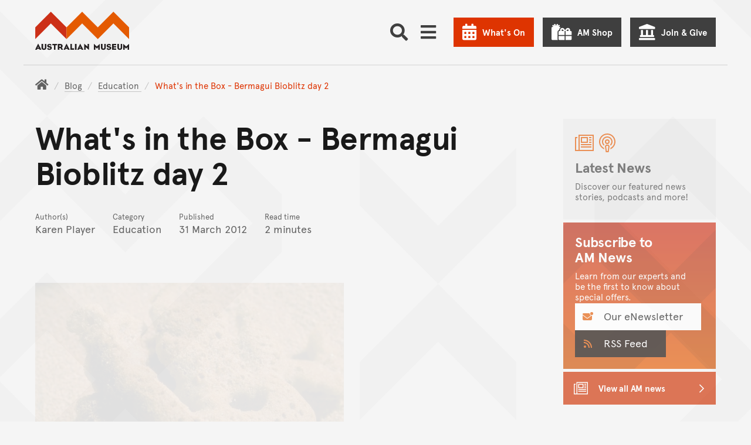

--- FILE ---
content_type: text/javascript; charset="utf-8"
request_url: https://media.australian.museum/static/js/vendor/fancyapps_fancybox.umd.c2791b1fdd77.js
body_size: 38931
content:
!function(t,e){"object"==typeof exports&&"undefined"!=typeof module?e(exports):"function"==typeof define&&define.amd?define(["exports"],e):e((t="undefined"!=typeof globalThis?globalThis:t||self).window=t.window||{})}(this,(function(t){"use strict";const e=t=>"object"==typeof t&&null!==t&&t.constructor===Object&&"[object Object]"===Object.prototype.toString.call(t),i=(t,...n)=>{const s=n.length;for(let o=0;o<s;o++){const s=n[o]||{};Object.entries(s).forEach((([n,s])=>{const o=Array.isArray(s)?[]:{};t[n]||Object.assign(t,{[n]:o}),e(s)?Object.assign(t[n],i(o,s)):Array.isArray(s)?Object.assign(t,{[n]:[...s]}):Object.assign(t,{[n]:s})}))}return t},n=function(t){return(new DOMParser).parseFromString(t,"text/html").body.firstChild},s=!("undefined"==typeof window||!window.document||!window.document.createElement);let o;const a=["a[href]","area[href]",'input:not([disabled]):not([type="hidden"]):not([aria-hidden])',"select:not([disabled]):not([aria-hidden])","textarea:not([disabled]):not([aria-hidden])","button:not([disabled]):not([aria-hidden]):not(.fancybox-focus-guard)","iframe","object","embed","video","audio","[contenteditable]",'[tabindex]:not([tabindex^="-"]):not([disabled]):not([aria-hidden])'].join(","),r='<div class="f-spinner"><svg viewBox="0 0 50 50"><circle cx="25" cy="25" r="20"></circle><circle cx="25" cy="25" r="20"></circle></svg></div>',l={PANUP:"Move up",PANDOWN:"Move down",PANLEFT:"Move left",PANRIGHT:"Move right",ZOOMIN:"Zoom in",ZOOMOUT:"Zoom out",TOGGLEZOOM:"Toggle zoom level",TOGGLE1TO1:"Toggle zoom level",ITERATEZOOM:"Toggle zoom level",ROTATECCW:"Rotate counterclockwise",ROTATECW:"Rotate clockwise",FLIPX:"Flip horizontally",FLIPY:"Flip vertically",FITX:"Fit horizontally",FITY:"Fit vertically",RESET:"Reset",TOGGLEFS:"Toggle fullscreen"},c={dragToClose:!0,hideScrollbar:!0,Carousel:{classes:{container:"fancybox__carousel",viewport:"fancybox__viewport",track:"fancybox__track",slide:"fancybox__slide"}},contentClick:"toggleZoom",contentDblClick:!1,backdropClick:"close",animated:!0,idle:3500,showClass:"f-zoomInUp",hideClass:"f-fadeOut",commonCaption:!1,parentEl:null,startIndex:0,l10n:Object.assign(Object.assign({},l),{CLOSE:"Close",NEXT:"Next",PREV:"Previous",MODAL:"You can close this modal content with the ESC key",ERROR:"Something Went Wrong, Please Try Again Later",IMAGE_ERROR:"Image Not Found",ELEMENT_NOT_FOUND:"HTML Element Not Found",AJAX_NOT_FOUND:"Error Loading AJAX : Not Found",AJAX_FORBIDDEN:"Error Loading AJAX : Forbidden",IFRAME_ERROR:"Error Loading Page",TOGGLE_ZOOM:"Toggle zoom level",TOGGLE_THUMBS:"Toggle thumbnails",TOGGLE_SLIDESHOW:"Toggle slideshow",TOGGLE_FULLSCREEN:"Toggle full-screen mode",DOWNLOAD:"Download"}),tpl:{closeButton:'<button data-fancybox-close class="f-button is-close-btn" title="{{CLOSE}}"><svg xmlns="http://www.w3.org/2000/svg" viewBox="0 0 24 24" tabindex="-1"><path d="M20 20L4 4m16 0L4 20"/></svg></button>',main:'<div class="fancybox__container" role="dialog" aria-modal="true" aria-label="{{MODAL}}" tabindex="-1">\n    <div class="fancybox__backdrop"></div>\n    <div class="fancybox__carousel"></div>\n    <div class="fancybox__footer"></div>\n  </div>'},groupAll:!1,groupAttr:"data-fancybox",defaultType:"image",defaultDisplay:"block",autoFocus:!0,trapFocus:!0,placeFocusBack:!0,closeButton:"auto",keyboard:{Escape:"close",Delete:"close",Backspace:"close",PageUp:"next",PageDown:"prev",ArrowUp:"next",ArrowDown:"prev",ArrowRight:"next",ArrowLeft:"prev"},Fullscreen:{autoStart:!1},compact:()=>window.matchMedia("(max-width: 578px), (max-height: 578px)").matches,wheel:"zoom"};var h,d;!function(t){t[t.Init=0]="Init",t[t.Ready=1]="Ready",t[t.Closing=2]="Closing",t[t.CustomClosing=3]="CustomClosing",t[t.Destroy=4]="Destroy"}(h||(h={})),function(t){t[t.Loading=0]="Loading",t[t.Opening=1]="Opening",t[t.Ready=2]="Ready",t[t.Closing=3]="Closing"}(d||(d={}));const u=function(t,e){return t.split(".").reduce(((t,e)=>"object"==typeof t?t[e]:void 0),e)};class p{constructor(t={}){Object.defineProperty(this,"options",{enumerable:!0,configurable:!0,writable:!0,value:t}),Object.defineProperty(this,"events",{enumerable:!0,configurable:!0,writable:!0,value:new Map}),this.setOptions(t);for(const t of Object.getOwnPropertyNames(Object.getPrototypeOf(this)))t.startsWith("on")&&"function"==typeof this[t]&&(this[t]=this[t].bind(this))}setOptions(t){this.options=t?i({},this.constructor.defaults,t):{};for(const[t,e]of Object.entries(this.option("on")||{}))this.on(t,e)}option(t,...e){let i=u(t,this.options);return i&&"function"==typeof i&&(i=i.call(this,this,...e)),i}optionFor(t,e,i,...n){let s=u(e,t);var o;"string"!=typeof(o=s)||isNaN(o)||isNaN(parseFloat(o))||(s=parseFloat(s)),"true"===s&&(s=!0),"false"===s&&(s=!1),s&&"function"==typeof s&&(s=s.call(this,this,t,...n));let a=u(e,this.options);return a&&"function"==typeof a?s=a.call(this,this,t,...n,s):void 0===s&&(s=a),void 0===s?i:s}cn(t){const e=this.options.classes;return e&&e[t]||""}localize(t,e=[]){t=String(t).replace(/\{\{(\w+).?(\w+)?\}\}/g,((t,e,i)=>{let n="";return i?n=this.option(`${e[0]+e.toLowerCase().substring(1)}.l10n.${i}`):e&&(n=this.option(`l10n.${e}`)),n||(n=t),n}));for(let i=0;i<e.length;i++)t=t.split(e[i][0]).join(e[i][1]);return t=t.replace(/\{\{(.*)\}\}/,((t,e)=>e))}on(t,e){let i=[];"string"==typeof t?i=t.split(" "):Array.isArray(t)&&(i=t),this.events||(this.events=new Map),i.forEach((t=>{let i=this.events.get(t);i||(this.events.set(t,[]),i=[]),i.includes(e)||i.push(e),this.events.set(t,i)}))}off(t,e){let i=[];"string"==typeof t?i=t.split(" "):Array.isArray(t)&&(i=t),i.forEach((t=>{const i=this.events.get(t);if(Array.isArray(i)){const t=i.indexOf(e);t>-1&&i.splice(t,1)}}))}emit(t,...e){[...this.events.get(t)||[]].forEach((t=>t(this,...e))),"*"!==t&&this.emit("*",t,...e)}}Object.defineProperty(p,"version",{enumerable:!0,configurable:!0,writable:!0,value:"5.0.6"}),Object.defineProperty(p,"defaults",{enumerable:!0,configurable:!0,writable:!0,value:{}});class m extends p{constructor(t={}){super(t),Object.defineProperty(this,"plugins",{enumerable:!0,configurable:!0,writable:!0,value:{}})}attachPlugins(t={}){const e=new Map;for(const[i,n]of Object.entries(t)){const t=this.option(i),s=this.plugins[i];s||!1===t?s&&!1===t&&(s.detach(),delete this.plugins[i]):e.set(i,new n(this,t||{}))}for(const[t,i]of e)this.plugins[t]=i,i.attach();this.emit("attachPlugins")}detachPlugins(){for(const t of Object.values(this.plugins))t.detach();return this.plugins={},this.emit("detachPlugins"),this}}class f extends p{constructor(t,e){super(e),Object.defineProperty(this,"instance",{enumerable:!0,configurable:!0,writable:!0,value:t})}attach(){}detach(){}}const g=()=>{queueMicrotask((()=>{(()=>{const{slug:t,index:e}=b.parseURL(),i=xt.getInstance();if(i&&!1!==i.option("Hash")){const n=i.carousel;if(t&&n){for(let e of n.slides)if(e.slug&&e.slug===t)return n.slideTo(e.index);if(t===i.option("slug"))return n.slideTo(e-1);const s=i.getSlide(),o=s&&s.triggerEl&&s.triggerEl.dataset;if(o&&o.fancybox===t)return n.slideTo(e-1)}b.hasSilentClose=!0,i.close()}b.startFromUrl()})()}))};class b extends f{constructor(){super(...arguments),Object.defineProperty(this,"origHash",{enumerable:!0,configurable:!0,writable:!0,value:""}),Object.defineProperty(this,"timer",{enumerable:!0,configurable:!0,writable:!0,value:null})}onChange(){const t=this.instance,e=t.carousel;this.timer&&clearTimeout(this.timer);const i=t.getSlide();if(!e||!i)return;const n=t.isOpeningSlide(i),s=new URL(document.URL).hash;let o,a=i.slug||void 0;o=a||this.instance.option("slug"),!o&&i.triggerEl&&i.triggerEl.dataset&&(o=i.triggerEl.dataset.fancybox);let r="";o&&"true"!==o&&(r="#"+o+(!a&&e.slides.length>1?"-"+(i.index+1):"")),n&&(this.origHash=s!==r?s:""),r&&s!==r&&(this.timer=setTimeout((()=>{try{window.history[n?"pushState":"replaceState"]({},document.title,window.location.pathname+window.location.search+r)}catch(t){}}),300))}onClose(){if(this.timer&&clearTimeout(this.timer),!0!==b.hasSilentClose)try{window.history.replaceState({},document.title,window.location.pathname+window.location.search+(this.origHash||""))}catch(t){}}attach(){this.instance.on("Carousel.ready",this.onChange),this.instance.on("Carousel.change",this.onChange),this.instance.on("close",this.onClose)}detach(){this.instance.off("Carousel.ready",this.onChange),this.instance.off("Carousel.change",this.onChange),this.instance.off("close",this.onClose)}static parseURL(){const t=window.location.hash.slice(1),e=t.split("-"),i=e[e.length-1],n=i&&/^\+?\d+$/.test(i)&&parseInt(e.pop()||"1",10)||1;return{hash:t,slug:e.join("-"),index:n}}static startFromUrl(){if(b.hasSilentClose=!1,xt.getInstance()||!1===xt.defaults.Hash)return;const{hash:t,slug:e,index:i}=b.parseURL();if(!e)return;let n=document.querySelector(`[data-slug="${t}"]`);if(n&&n.dispatchEvent(new CustomEvent("click",{bubbles:!0,cancelable:!0})),xt.getInstance())return;const s=document.querySelectorAll(`[data-fancybox="${e}"]`);s.length&&(n=s[i-1],n&&n.dispatchEvent(new CustomEvent("click",{bubbles:!0,cancelable:!0})))}static destroy(){window.removeEventListener("hashchange",g,!1)}}function v(){window.addEventListener("hashchange",g,!1),setTimeout((()=>{b.startFromUrl()}),500)}Object.defineProperty(b,"defaults",{enumerable:!0,configurable:!0,writable:!0,value:{}}),Object.defineProperty(b,"hasSilentClose",{enumerable:!0,configurable:!0,writable:!0,value:!1}),s&&(/complete|interactive|loaded/.test(document.readyState)?v():document.addEventListener("DOMContentLoaded",v));const y=(t,e=1e4)=>(t=parseFloat(t+"")||0,Math.round((t+Number.EPSILON)*e)/e),w=function(t,e){return!(!t||t===document.body||e&&t===e)&&(function(t){if(!(t&&t instanceof Element&&t.offsetParent))return!1;const e=t.scrollHeight>t.clientHeight,i=window.getComputedStyle(t).overflowY,n=-1!==i.indexOf("hidden"),s=-1!==i.indexOf("visible");return e&&!n&&!s}(t)?t:w(t.parentElement,e))},x=t=>`${t||""}`.split(" ").filter((t=>!!t)),S=(t,e,i)=>{x(e).forEach((e=>{t&&t.classList.toggle(e,i||!1)}))};class E{constructor(t){Object.defineProperty(this,"pageX",{enumerable:!0,configurable:!0,writable:!0,value:void 0}),Object.defineProperty(this,"pageY",{enumerable:!0,configurable:!0,writable:!0,value:void 0}),Object.defineProperty(this,"clientX",{enumerable:!0,configurable:!0,writable:!0,value:void 0}),Object.defineProperty(this,"clientY",{enumerable:!0,configurable:!0,writable:!0,value:void 0}),Object.defineProperty(this,"id",{enumerable:!0,configurable:!0,writable:!0,value:void 0}),Object.defineProperty(this,"time",{enumerable:!0,configurable:!0,writable:!0,value:void 0}),Object.defineProperty(this,"nativePointer",{enumerable:!0,configurable:!0,writable:!0,value:void 0}),this.nativePointer=t,this.pageX=t.pageX,this.pageY=t.pageY,this.clientX=t.clientX,this.clientY=t.clientY,this.id=self.Touch&&t instanceof Touch?t.identifier:-1,this.time=Date.now()}}const P={passive:!1};class C{constructor(t,{start:e=(()=>!0),move:i=(()=>{}),end:n=(()=>{})}){Object.defineProperty(this,"element",{enumerable:!0,configurable:!0,writable:!0,value:void 0}),Object.defineProperty(this,"startCallback",{enumerable:!0,configurable:!0,writable:!0,value:void 0}),Object.defineProperty(this,"moveCallback",{enumerable:!0,configurable:!0,writable:!0,value:void 0}),Object.defineProperty(this,"endCallback",{enumerable:!0,configurable:!0,writable:!0,value:void 0}),Object.defineProperty(this,"currentPointers",{enumerable:!0,configurable:!0,writable:!0,value:[]}),Object.defineProperty(this,"startPointers",{enumerable:!0,configurable:!0,writable:!0,value:[]}),this.element=t,this.startCallback=e,this.moveCallback=i,this.endCallback=n;for(const t of["onPointerStart","onTouchStart","onMove","onTouchEnd","onPointerEnd","onWindowBlur"])this[t]=this[t].bind(this);this.element.addEventListener("touchstart",this.onTouchStart,P),this.element.addEventListener("touchmove",this.onMove,P),this.element.addEventListener("touchend",this.onTouchEnd),this.element.addEventListener("touchcancel",this.onTouchEnd),this.element.addEventListener("mousedown",this.onPointerStart,P)}onPointerStart(t){if(!t.buttons||0!==t.button)return;const e=new E(t);this.currentPointers.some((t=>t.id===e.id))||this.triggerPointerStart(e,t)&&(window.addEventListener("mousemove",this.onMove),window.addEventListener("mouseup",this.onPointerEnd),window.addEventListener("blur",this.onWindowBlur))}onTouchStart(t){for(const e of Array.from(t.changedTouches))this.triggerPointerStart(new E(e),t);window.addEventListener("blur",this.onWindowBlur)}onMove(t){const e=this.currentPointers.slice(),i="changedTouches"in t?Array.from(t.changedTouches).map((t=>new E(t))):[new E(t)],n=[];for(const t of i){const e=this.currentPointers.findIndex((e=>e.id===t.id));e<0||(n.push(t),this.currentPointers[e]=t)}n.length&&this.moveCallback(t,this.currentPointers.slice(),e)}onPointerEnd(t){t.buttons>0&&0!==t.button||(this.triggerPointerEnd(t,new E(t)),window.removeEventListener("mousemove",this.onMove),window.removeEventListener("mouseup",this.onPointerEnd),window.removeEventListener("blur",this.onWindowBlur))}onTouchEnd(t){for(const e of Array.from(t.changedTouches))this.triggerPointerEnd(t,new E(e))}triggerPointerStart(t,e){return!!this.startCallback(e,t,this.currentPointers.slice())&&(this.currentPointers.push(t),this.startPointers.push(t),!0)}triggerPointerEnd(t,e){const i=this.currentPointers.findIndex((t=>t.id===e.id));i<0||(this.currentPointers.splice(i,1),this.startPointers.splice(i,1),this.endCallback(t,e,this.currentPointers.slice()))}onWindowBlur(){this.clear()}clear(){for(;this.currentPointers.length;){const t=this.currentPointers[this.currentPointers.length-1];this.currentPointers.splice(this.currentPointers.length-1,1),this.startPointers.splice(this.currentPointers.length-1,1),this.endCallback(new Event("touchend",{bubbles:!0,cancelable:!0,clientX:t.clientX,clientY:t.clientY}),t,this.currentPointers.slice())}}stop(){this.element.removeEventListener("mousedown",this.onPointerStart,P),this.element.removeEventListener("touchstart",this.onTouchStart,P),this.element.removeEventListener("touchmove",this.onMove,P),this.element.removeEventListener("touchend",this.onTouchEnd),this.element.removeEventListener("touchcancel",this.onTouchEnd),window.removeEventListener("mousemove",this.onMove),window.removeEventListener("mouseup",this.onPointerEnd),window.removeEventListener("blur",this.onWindowBlur)}}function M(t,e){return e?Math.sqrt(Math.pow(e.clientX-t.clientX,2)+Math.pow(e.clientY-t.clientY,2)):0}function T(t,e){return e?{clientX:(t.clientX+e.clientX)/2,clientY:(t.clientY+e.clientY)/2}:t}var O;!function(t){t[t.Init=0]="Init",t[t.Error=1]="Error",t[t.Ready=2]="Ready",t[t.Panning=3]="Panning",t[t.Mousemove=4]="Mousemove",t[t.Destroy=5]="Destroy"}(O||(O={}));const A=["a","b","c","d","e","f"],L={content:null,width:"auto",height:"auto",panMode:"drag",touch:!0,dragMinThreshold:3,lockAxis:!1,mouseMoveFactor:1,mouseMoveFriction:.12,zoom:!0,pinchToZoom:!0,panOnlyZoomed:"auto",minScale:1,maxScale:2,friction:.25,dragFriction:.35,decelFriction:.05,click:"toggleZoom",dblClick:!1,wheel:"zoom",wheelLimit:7,spinner:!0,bounds:"auto",infinite:!1,rubberband:!0,bounce:!0,maxVelocity:75,transformParent:!1,classes:{content:"f-panzoom__content",isLoading:"is-loading",canZoomIn:"can-zoom_in",canZoomOut:"can-zoom_out",isDraggable:"is-draggable",isDragging:"is-dragging",inFullscreen:"in-fullscreen",htmlHasFullscreen:"with-panzoom-in-fullscreen"},l10n:l},z=t=>t&&null!==t&&t instanceof Element&&"nodeType"in t,R=(t,e)=>{x(e).forEach((e=>{t&&t.classList.remove(e)}))},k=(t,e)=>{x(e).forEach((e=>{t&&t.classList.add(e)}))},I={a:1,b:0,c:0,d:1,e:0,f:0},D=1e5,F=1e3;let j=null,H=null;class B extends m{get isTouchDevice(){return null===H&&(H=window.matchMedia("(hover: none)").matches),H}get isMobile(){return null===j&&(j=/iPhone|iPad|iPod|Android/i.test(navigator.userAgent)),j}get panMode(){return"mousemove"!==this.options.panMode||this.isTouchDevice?"drag":"mousemove"}get panOnlyZoomed(){const t=this.options.panOnlyZoomed;return"auto"===t?this.isTouchDevice:t}get isInfinite(){return this.option("infinite")}get angle(){return 180*Math.atan2(this.current.b,this.current.a)/Math.PI||0}get targetAngle(){return 180*Math.atan2(this.target.b,this.target.a)/Math.PI||0}get scale(){const{a:t,b:e}=this.current;return Math.sqrt(t*t+e*e)||1}get targetScale(){const{a:t,b:e}=this.target;return Math.sqrt(t*t+e*e)||1}get minScale(){return this.option("minScale")||1}get fullScale(){const{contentRect:t}=this;return t.fullWidth/t.fitWidth||1}get maxScale(){return this.fullScale*(this.option("maxScale")||1)||1}get coverScale(){const{containerRect:t,contentRect:e}=this,i=Math.max(t.height/e.fitHeight,t.width/e.fitWidth)||1;return Math.min(this.fullScale,i)}get isScaling(){return Math.abs(this.targetScale-this.scale)>1e-5&&!this.isResting}get isContentLoading(){const t=this.content;return!!(t&&t instanceof HTMLImageElement)&&!t.complete}get isResting(){if(this.isBouncingX||this.isBouncingY)return!1;for(const t of A){const e="e"==t||"f"===t?.001:1e-5;if(Math.abs(this.target[t]-this.current[t])>e)return!1}return!(!this.ignoreBounds&&!this.checkBounds().inBounds)}constructor(t,e={},i={}){var s;if(super(e),Object.defineProperty(this,"pointerTracker",{enumerable:!0,configurable:!0,writable:!0,value:null}),Object.defineProperty(this,"resizeObserver",{enumerable:!0,configurable:!0,writable:!0,value:null}),Object.defineProperty(this,"updateTimer",{enumerable:!0,configurable:!0,writable:!0,value:null}),Object.defineProperty(this,"clickTimer",{enumerable:!0,configurable:!0,writable:!0,value:null}),Object.defineProperty(this,"rAF",{enumerable:!0,configurable:!0,writable:!0,value:null}),Object.defineProperty(this,"isTicking",{enumerable:!0,configurable:!0,writable:!0,value:!1}),Object.defineProperty(this,"friction",{enumerable:!0,configurable:!0,writable:!0,value:0}),Object.defineProperty(this,"ignoreBounds",{enumerable:!0,configurable:!0,writable:!0,value:!1}),Object.defineProperty(this,"isBouncingX",{enumerable:!0,configurable:!0,writable:!0,value:!1}),Object.defineProperty(this,"isBouncingY",{enumerable:!0,configurable:!0,writable:!0,value:!1}),Object.defineProperty(this,"clicks",{enumerable:!0,configurable:!0,writable:!0,value:0}),Object.defineProperty(this,"trackingPoints",{enumerable:!0,configurable:!0,writable:!0,value:[]}),Object.defineProperty(this,"wheelDelta",{enumerable:!0,configurable:!0,writable:!0,value:0}),Object.defineProperty(this,"prevWheelDelta",{enumerable:!0,configurable:!0,writable:!0,value:0}),Object.defineProperty(this,"prevWheelTime",{enumerable:!0,configurable:!0,writable:!0,value:0}),Object.defineProperty(this,"prevMouseMoveEvent",{enumerable:!0,configurable:!0,writable:!0,value:void 0}),Object.defineProperty(this,"state",{enumerable:!0,configurable:!0,writable:!0,value:O.Init}),Object.defineProperty(this,"isDragging",{enumerable:!0,configurable:!0,writable:!0,value:!1}),Object.defineProperty(this,"container",{enumerable:!0,configurable:!0,writable:!0,value:void 0}),Object.defineProperty(this,"content",{enumerable:!0,configurable:!0,writable:!0,value:void 0}),Object.defineProperty(this,"spinner",{enumerable:!0,configurable:!0,writable:!0,value:null}),Object.defineProperty(this,"containerRect",{enumerable:!0,configurable:!0,writable:!0,value:{width:0,height:0,innerWidth:0,innerHeight:0}}),Object.defineProperty(this,"contentRect",{enumerable:!0,configurable:!0,writable:!0,value:{top:0,right:0,bottom:0,left:0,fullWidth:0,fullHeight:0,fitWidth:0,fitHeight:0,width:0,height:0}}),Object.defineProperty(this,"dragStart",{enumerable:!0,configurable:!0,writable:!0,value:{x:0,y:0,top:0,left:0,time:0}}),Object.defineProperty(this,"dragOffset",{enumerable:!0,configurable:!0,writable:!0,value:{x:0,y:0,time:0}}),Object.defineProperty(this,"current",{enumerable:!0,configurable:!0,writable:!0,value:Object.assign({},I)}),Object.defineProperty(this,"target",{enumerable:!0,configurable:!0,writable:!0,value:Object.assign({},I)}),Object.defineProperty(this,"velocity",{enumerable:!0,configurable:!0,writable:!0,value:{a:0,b:0,c:0,d:0,e:0,f:0}}),Object.defineProperty(this,"lockedAxis",{enumerable:!0,configurable:!0,writable:!0,value:!1}),!t)throw new Error("No Element found");if(this.container=t,this.initContent(),this.attachPlugins(Object.assign(Object.assign({},B.Plugins),i)),this.emit("init"),this.isContentLoading){const e=this.content;if(this.option("spinner")){t.classList.add(this.cn("isLoading"));const i=n(r);t.contains(e)?this.spinner=(null===(s=e.parentElement)||void 0===s?void 0:s.insertBefore(i,e))||null:this.spinner=t.appendChild(i)}this.emit("beforeLoad"),e.addEventListener("load",this.onLoad),e.addEventListener("error",this.onError)}else queueMicrotask((()=>{this.enable()}))}initContent(){const{container:t}=this;let e=this.option("content")||t.querySelector(`.${this.cn("content")}`);if(e||(e=t.querySelector("img")||t.firstElementChild,e&&e.classList.add(this.cn("content"))),!e)throw new Error("No content found");this.content=e}onLoad(){this.spinner&&(this.spinner.remove(),this.spinner=null),this.option("spinner")&&this.container.classList.remove(this.cn("isLoading")),this.emit("afterLoad"),this.state===O.Init&&this.enable()}onError(){this.state!==O.Destroy&&(this.spinner&&(this.spinner.remove(),this.spinner=null),this.stop(),this.detachEvents(),this.state=O.Error,this.emit("error"))}attachObserver(){var t;let e=!1;this.resizeObserver||void 0===window.ResizeObserver||(this.resizeObserver=new ResizeObserver((t=>{if(e)if(Math.abs(this.containerRect.width-t[0].contentRect.width)<.1&&Math.abs(this.containerRect.height-t[0].contentRect.height)<.1)this.updateTimer=null;else{if(this.updateTimer)return;this.onResize(),this.isMobile&&(this.updateTimer=setTimeout((()=>{this.onResize(),this.updateTimer=null}),300))}else e=!0}))),null===(t=this.resizeObserver)||void 0===t||t.observe(this.container)}detachObserver(){var t;null===(t=this.resizeObserver)||void 0===t||t.disconnect()}attachEvents(){const{container:t}=this;t.addEventListener("click",this.onClick,{passive:!1,capture:!1}),t.addEventListener("wheel",this.onWheel,{passive:!1}),this.pointerTracker=new C(t,{start:this.onPointerDown,move:this.onPointerMove,end:this.onPointerUp}),document.addEventListener("mousemove",this.onMouseMove)}detachEvents(){var t;const{container:e}=this;e.removeEventListener("click",this.onClick,{passive:!1,capture:!1}),e.removeEventListener("wheel",this.onWheel,{passive:!1}),null===(t=this.pointerTracker)||void 0===t||t.stop(),this.pointerTracker=null,document.removeEventListener("mousemove",this.onMouseMove),document.removeEventListener("keydown",this.onKeydown,!0),this.clickTimer&&(clearTimeout(this.clickTimer),this.clickTimer=null),this.updateTimer&&(clearTimeout(this.updateTimer),this.updateTimer=null)}animate(){this.setTargetForce();const t=this.option("maxVelocity");for(const e of A)this.friction?(this.velocity[e]*=1-this.friction,t&&!this.isScaling&&(this.velocity[e]=Math.max(Math.min(this.velocity[e],t),-1*t)),this.current[e]+=this.velocity[e]):this.current[e]=this.target[e];this.setTransform(),this.setEdgeForce(),!this.isResting||this.isDragging?this.rAF=requestAnimationFrame((()=>this.animate())):this.stop("current")}setTargetForce(){for(const t of A)"e"===t&&this.isBouncingX||"f"===t&&this.isBouncingY||(this.velocity[t]=(1/(1-this.friction)-1)*(this.target[t]-this.current[t]))}checkBounds(t=0,e=0){const{current:i}=this,n=i.e+t,s=i.f+e,o=this.getBounds(),{x:a,y:r}=o,l=a.min,c=a.max,h=r.min,d=r.max;let u=0,p=0;return l!==1/0&&n<l?u=l-n:c!==1/0&&n>c&&(u=c-n),h!==1/0&&s<h?p=h-s:d!==1/0&&s>d&&(p=d-s),Math.abs(u)<.001&&(u=0),Math.abs(p)<.001&&(p=0),Object.assign(Object.assign({},o),{xDiff:u,yDiff:p,inBounds:!u&&!p})}clampTargetBounds(){const{target:t}=this,{x:e,y:i}=this.getBounds();e.min!==1/0&&(t.e=Math.max(t.e,e.min)),e.max!==1/0&&(t.e=Math.min(t.e,e.max)),i.min!==1/0&&(t.f=Math.max(t.f,i.min)),i.max!==1/0&&(t.f=Math.min(t.f,i.max))}calculateContentDim(t=this.current){const{content:e,contentRect:i}=this,{fitWidth:n,fitHeight:s,fullWidth:o,fullHeight:a}=i;let r=o,l=a;if(this.option("zoom")||0!==this.angle){const i=!(e instanceof HTMLImageElement)&&("none"===window.getComputedStyle(e).maxWidth||"none"===window.getComputedStyle(e).maxHeight),c=i?o:n,h=i?a:s,d=this.getMatrix(t),u=new DOMPoint(0,0).matrixTransform(d),p=new DOMPoint(0+c,0).matrixTransform(d),m=new DOMPoint(0+c,0+h).matrixTransform(d),f=new DOMPoint(0,0+h).matrixTransform(d),g=Math.abs(m.x-u.x),b=Math.abs(m.y-u.y),v=Math.abs(f.x-p.x),y=Math.abs(f.y-p.y);r=Math.max(g,v),l=Math.max(b,y)}return{contentWidth:r,contentHeight:l}}setEdgeForce(){if(this.ignoreBounds||this.isDragging||"mousemove"===this.panMode||this.targetScale<this.scale)return this.isBouncingX=!1,void(this.isBouncingY=!1);const{target:t}=this,{x:e,y:i,xDiff:n,yDiff:s}=this.checkBounds();const o=this.option("maxVelocity");let a=this.velocity.e,r=this.velocity.f;0!==n?(this.isBouncingX=!0,n*a<=0?a+=.14*n:(a=.14*n,e.min!==1/0&&(this.target.e=Math.max(t.e,e.min)),e.max!==1/0&&(this.target.e=Math.min(t.e,e.max))),o&&(a=Math.max(Math.min(a,o),-1*o))):this.isBouncingX=!1,0!==s?(this.isBouncingY=!0,s*r<=0?r+=.14*s:(r=.14*s,i.min!==1/0&&(this.target.f=Math.max(t.f,i.min)),i.max!==1/0&&(this.target.f=Math.min(t.f,i.max))),o&&(r=Math.max(Math.min(r,o),-1*o))):this.isBouncingY=!1,this.isBouncingX&&(this.velocity.e=a),this.isBouncingY&&(this.velocity.f=r)}enable(){const{content:t}=this,e=new DOMMatrixReadOnly(window.getComputedStyle(t).transform);for(const t of A)this.current[t]=this.target[t]=e[t];this.updateMetrics(),this.attachObserver(),this.attachEvents(),this.state=O.Ready,this.emit("ready")}onClick(t){var e;this.isDragging&&(null===(e=this.pointerTracker)||void 0===e||e.clear(),this.trackingPoints=[],this.startDecelAnim());const i=t.target;if(!i||t.defaultPrevented)return;if(i&&i.hasAttribute("disabled"))return t.preventDefault(),void t.stopPropagation();if((()=>{const t=window.getSelection();return t&&"Range"===t.type})()&&!i.closest("button"))return;const n=i.closest("[data-panzoom-action]"),s=i.closest("[data-panzoom-change]"),o=n||s,a=o&&z(o)?o.dataset:null;if(a){const e=a.panzoomChange,i=a.panzoomAction;if((e||i)&&t.preventDefault(),e){let t={};try{t=JSON.parse(e)}catch(t){console&&console.warn("The given data was not valid JSON")}return void this.applyChange(t)}if(i)return void(this[i]&&this[i]())}if(Math.abs(this.dragOffset.x)>3||Math.abs(this.dragOffset.y)>3)return t.preventDefault(),void t.stopPropagation();const r=this.content.getBoundingClientRect();if(this.dragStart.time&&!this.canZoomOut()&&(Math.abs(r.x-this.dragStart.x)>2||Math.abs(r.y-this.dragStart.y)>2))return;this.dragStart.time=0;const l=e=>{!this.option("zoom")||Math.abs(this.velocity.a)>.3||e&&"string"==typeof e&&/(iterateZoom)|(toggle(Zoom|Full|Cover|Max)|(zoomTo(Fit|Cover|Max)))/.test(e)&&"function"==typeof this[e]&&(t.preventDefault(),this[e]({event:t}))},c=this.option("click",t),h=this.option("dblClick",t);h?(this.clicks++,1==this.clicks&&(this.clickTimer=setTimeout((()=>{1===this.clicks?(this.emit("click",t),!t.defaultPrevented&&c&&l(c)):(this.emit("dblClick",t),t.defaultPrevented||l(h)),this.clicks=0,this.clickTimer=null}),350))):(this.emit("click",t),!t.defaultPrevented&&c&&l(c))}addTrackingPoint(t){const e=this.trackingPoints.filter((t=>t.time>Date.now()-100));e.push(t),this.trackingPoints=e}onPointerDown(t,e,i){var n;this.dragOffset={x:0,y:0,time:0},this.trackingPoints=[];const s=this.content.getBoundingClientRect();if(this.dragStart={x:s.x,y:s.y,top:s.top,left:s.left,time:Date.now()},!1===this.option("touch",t))return!1;if(this.clickTimer)return!1;if("mousemove"===this.panMode&&this.targetScale>1)return t.preventDefault(),t.stopPropagation(),!1;if(!i.length){const e=t.composedPath()[0];if(["A","TEXTAREA","OPTION","INPUT","SELECT","VIDEO"].includes(e.nodeName)||e.closest("[contenteditable]")||e.closest("[data-selectable]")||e.closest("[data-panzoom-change]")||e.closest("[data-panzoom-action]"))return!1;null===(n=window.getSelection())||void 0===n||n.removeAllRanges()}return"mousedown"===t.type&&t.preventDefault(),y(this.targetScale,1e3)===y(this.minScale,1e3)?(this.stop(),this.target.e=this.current.e,this.target.f=this.current.f):this.stop("target"),this.isDragging=!0,this.addTrackingPoint(e),this.emit("touchStart",t),!0}onPointerMove(t,e,i){if(!this.isDragging)return;if(e.length<2&&this.panOnlyZoomed&&y(this.targetScale)<=y(this.minScale))return;if(this.emit("touchMove",t),t.defaultPrevented)return;this.addTrackingPoint(e[0]);const{content:n}=this,s=T(i[0],i[1]),o=T(e[0],e[1]);let a=0,r=0;if(e.length>1){const t=n.getBoundingClientRect();a=s.clientX-t.left-.5*t.width,r=s.clientY-t.top-.5*t.height}const l=M(i[0],i[1]),c=M(e[0],e[1]);let h=l?c/l:1,d=o.clientX-s.clientX,u=o.clientY-s.clientY;this.dragOffset.x+=d,this.dragOffset.y+=u,this.dragOffset.time=Date.now()-this.dragStart.time;let p=y(this.targetScale)===y(this.minScale)&&this.option("lockAxis");if(p&&!this.lockedAxis)if("xy"===p||"y"===p||"touchmove"===t.type){if(Math.abs(this.dragOffset.x)<6&&Math.abs(this.dragOffset.y)<6)return void t.preventDefault();const e=Math.abs(180*Math.atan2(this.dragOffset.y,this.dragOffset.x)/Math.PI);this.lockedAxis=e>45&&e<135?"y":"x",this.dragOffset.x=0,this.dragOffset.y=0,d=0,u=0}else this.lockedAxis=p;if(w(t.target,this.content)&&(p="x",this.dragOffset.y=0),p&&"xy"!==p&&this.lockedAxis!==p&&y(this.targetScale)===y(this.minScale))return;t.cancelable&&t.preventDefault(),this.container.classList.add(this.cn("isDragging"));const m=this.checkBounds(d,u);this.option("rubberband")?("x"!==this.isInfinite&&(m.xDiff>0&&d<0||m.xDiff<0&&d>0)&&(d*=Math.max(0,.5-Math.abs(.75/this.contentRect.fitWidth*m.xDiff))),"y"!==this.isInfinite&&(m.yDiff>0&&u<0||m.yDiff<0&&u>0)&&(u*=Math.max(0,.5-Math.abs(.75/this.contentRect.fitHeight*m.yDiff)))):(m.xDiff&&(d=0),m.yDiff&&(u=0));const f=this.targetScale,g=this.minScale,b=this.maxScale;f<.5*g&&(h=Math.max(h,g)),f>1.5*b&&(h=Math.min(h,b)),"y"===this.lockedAxis&&y(f)===y(g)&&(d=0),"x"===this.lockedAxis&&y(f)===y(g)&&(u=0),this.applyChange({originX:a,originY:r,panX:d,panY:u,scale:h,friction:this.option("dragFriction"),ignoreBounds:!0})}onPointerUp(t,e,i){if(i.length)return this.dragOffset.x=0,this.dragOffset.y=0,void(this.trackingPoints=[]);this.container.classList.remove(this.cn("isDragging")),this.isDragging&&(this.isDragging=!1,this.addTrackingPoint(e),this.panOnlyZoomed&&this.contentRect.width-this.contentRect.fitWidth<1&&this.contentRect.height-this.contentRect.fitHeight<1&&(this.trackingPoints=[]),w(t.target,this.content)&&"y"===this.lockedAxis&&(this.trackingPoints=[]),this.emit("touchEnd",t),this.state!==O.Destroy&&(t.defaultPrevented||this.startDecelAnim()))}startDecelAnim(){this.rAF&&(cancelAnimationFrame(this.rAF),this.rAF=null),this.isBouncingX=!1,this.isBouncingY=!1;for(const t of A)this.velocity[t]=0,this.target[t]=this.current[t];R(this.container,"is-scaling"),R(this.container,"is-animating"),this.isTicking=!1;const{trackingPoints:t}=this,e=t[0],i=t[t.length-1];let n=0,s=0,o=0;i&&e&&(n=i.clientX-e.clientX,s=i.clientY-e.clientY,o=i.time-e.time);let a=0,r=0,l=0,c=0,h=this.option("decelFriction");const d=this.targetScale;if((d<this.minScale-1e-5||d>this.maxScale+1e-5)&&(h=.35),o>0){l=Math.abs(n)>3?n/(o/30):0,c=Math.abs(s)>3?s/(o/30):0;const t=this.option("maxVelocity");t&&(l=Math.max(Math.min(l,t),-1*t),c=Math.max(Math.min(c,t),-1*t))}l&&(a=l/(1/(1-h)-1)),c&&(r=c/(1/(1-h)-1)),("y"===this.option("lockAxis")||"xy"===this.option("lockAxis")&&"y"===this.lockedAxis&&y(d)===this.minScale)&&(a=l=0),("x"===this.option("lockAxis")||"xy"===this.option("lockAxis")&&"x"===this.lockedAxis&&y(d)===this.minScale)&&(r=c=0);const u=this.option("dragMinThreshold")||0;Math.abs(this.dragOffset.x)<u&&Math.abs(this.dragOffset.y)<u&&(a=r=0,l=c=0),this.applyChange({panX:a,panY:r,friction:h}),this.emit("decel",l,c)}onWheel(t){const e=Date.now(),i=Math.max(-1,Math.min(1,-t.deltaY||-t.deltaX||-t.detail));if(this.prevWheelTime&&e-this.prevWheelTime<200&&this.prevWheelDelta!==i)return void t.preventDefault();if(this.prevWheelDelta=i,this.prevWheelTime=e,this.emit("wheel",t,i),"mousemove"===this.panMode)return;if(t.defaultPrevented)return;const n=this.option("wheel");"pan"===n?(t.preventDefault(),this.panOnlyZoomed&&!this.canZoomOut()||this.applyChange({panY:100*i,bounce:!1})):"zoom"===n&&!1!==this.option("zoom")&&this.zoomWithWheel(t)}onMouseMove(t){this.panWithMouse(t)}onKeydown(t){"Escape"===t.key&&this.toggleFS()}onResize(){this.updateMetrics(),this.checkBounds().inBounds||this.requestTick()}setTransform(){this.emit("beforeTransform");const{current:t,target:e,content:i,contentRect:n}=this,s=Object.assign({},I);for(const i of A){const n="e"==i||"f"===i?F:D;s[i]=y(t[i],n),Math.abs(e[i]-t[i])<("e"==i||"f"===i?.51:.001)&&(this.current[i]=e[i])}const{a:o,b:a,c:r,d:l,e:c,f:h}=s,d=`matrix(${o}, ${a}, ${r}, ${l}, ${c}, ${h})`,u=(this.option("transformParent")?i.parentElement:null)||i;if(u.style.transform===d)return;u.style.transform=d;const{contentWidth:p,contentHeight:m}=this.calculateContentDim();n.width=p,n.height=m,this.emit("afterTransform")}updateMetrics(t=!1){if(!this||this.state===O.Destroy)return;const{container:e,containerRect:i,content:n}=this,s=i.innerWidth,o=i.innerHeight,a=e.getBoundingClientRect(),r=getComputedStyle(this.container),l=a.width,c=a.height,h=parseFloat(r.paddingTop)+parseFloat(r.paddingBottom),d=parseFloat(r.paddingLeft)+parseFloat(r.paddingRight);this.containerRect={width:l,height:c,innerWidth:l-d,innerHeight:c-h};let u=this.option("width")||"auto",p=this.option("height")||"auto";"auto"===u&&(u=parseFloat(n.dataset.width||"")||(t=>{let e=0;return e=t instanceof HTMLImageElement?t.naturalWidth:t instanceof SVGElement?t.width.baseVal.value:t.offsetWidth,Math.max(e,t.scrollWidth)})(n)),"auto"===p&&(p=parseFloat(n.dataset.height||"")||(t=>{let e=0;return e=t instanceof HTMLImageElement?t.naturalHeight:t instanceof SVGElement?t.height.baseVal.value:t.offsetHeight,Math.max(e,t.scrollHeight)})(n));const m=(this.option("transformParent")?n.parentElement:null)||n,f=m.getAttribute("style")||"";m.style.setProperty("transform","none","important"),m.style.setProperty("transition","none","important"),m.style.setProperty("animation","none","important"),n instanceof HTMLImageElement&&(m.style.width="",m.style.height=""),m.offsetHeight;const g=n.getBoundingClientRect();let b=g.width,v=g.height,w=0,x=0;if(n instanceof HTMLImageElement&&({width:b,height:v,top:w,left:x}=((t,e,i,n)=>{const s=i/n;return s>t/e?(i=t,n=t/s):(i=e*s,n=e),{width:i,height:n,top:.5*(e-n),left:.5*(t-i)}})(g.width,g.height,u,p)),this.contentRect=Object.assign(Object.assign({},this.contentRect),{top:g.top-a.top+w,bottom:a.bottom-g.bottom+w,left:g.left-a.left+x,right:a.right-g.right+x,fitWidth:b,fitHeight:v,width:b,height:v,fullWidth:u,fullHeight:p}),m.style.cssText=f,n instanceof HTMLImageElement&&(m.style.width=`${b}px`,m.style.height=`${v}px`),this.setTransform(),!0!==t){let t="";Math.abs(l-s)>1&&(t+="x"),Math.abs(c-o)>1&&(t+="y"),t&&this.emit("refresh",t)}this.ignoreBounds||(y(this.targetScale)<y(this.minScale)?this.zoomTo(this.minScale,{friction:0}):this.targetScale>this.maxScale?this.zoomTo(this.maxScale,{friction:0}):this.state===O.Init||this.checkBounds().inBounds||this.requestTick()),this.updateControls()}getBounds(){const t=this.option("bounds");if("auto"!==t)return t;const{contentWidth:e,contentHeight:i}=this.calculateContentDim(this.target);let n=0,s=0,o=0,a=0;const r=this.option("infinite");if(!0===r||this.lockedAxis&&r===this.lockedAxis)n=-1/0,o=1/0,s=-1/0,a=1/0;else{let{containerRect:t,contentRect:r}=this,l=y(this.contentRect.fitWidth*this.targetScale,F),c=y(this.contentRect.fitHeight*this.targetScale,F),{innerWidth:h,innerHeight:d}=t;if(this.containerRect.width===l&&(h=t.width),this.containerRect.width===c&&(d=t.height),e>h){o=.5*(e-h),n=-1*o;let t=.5*(r.right-r.left);n+=t,o+=t}if(this.contentRect.fitWidth>h&&e<h&&(n-=.5*(this.contentRect.fitWidth-h),o-=.5*(this.contentRect.fitWidth-h)),i>d){a=.5*(i-d),s=-1*a;let t=.5*(r.bottom-r.top);s+=t,a+=t}this.contentRect.fitHeight>d&&i<d&&(n-=.5*(this.contentRect.fitHeight-d),o-=.5*(this.contentRect.fitHeight-d))}return{x:{min:n,max:o},y:{min:s,max:a}}}updateControls(){const t=this,e=t.container;let i={toggleMax:this.targetScale-this.minScale<.5*(this.maxScale-this.minScale)?this.maxScale:this.minScale,toggleCover:this.targetScale-this.minScale<.5*(this.coverScale-this.minScale)?this.coverScale:this.minScale,toggleZoom:this.targetScale-this.minScale<.5*(this.fullScale-this.minScale)?this.fullScale:this.minScale}[this.option("click")||""]||this.minScale,n=t.canZoomIn(),s=t.canZoomOut(),o="drag"===this.panMode,a=s&&o;this.targetScale<=this.minScale&&!this.panOnlyZoomed&&(a=!0),(this.contentRect.width-this.contentRect.fitWidth>-1||this.contentRect.height-this.contentRect.fitHeight>-1)&&(a=!0),this.contentRect.width*this.targetScale<this.contentRect.fitWidth&&(a=!1),"mousemove"===this.panMode&&(a=!1);let r=n&&y(i)>y(this.targetScale),l=!r&&!a&&s&&y(i)<y(this.targetScale);S(e,this.cn("canZoomIn"),r),S(e,this.cn("canZoomOut"),l),S(e,this.cn("isDraggable"),a);for(const t of e.querySelectorAll('[data-panzoom-action="zoomIn"]'))n?(t.removeAttribute("disabled"),t.removeAttribute("tabindex")):(t.setAttribute("disabled",""),t.setAttribute("tabindex","-1"));for(const t of e.querySelectorAll('[data-panzoom-action="zoomOut"]'))s?(t.removeAttribute("disabled"),t.removeAttribute("tabindex")):(t.setAttribute("disabled",""),t.setAttribute("tabindex","-1"));for(const i of e.querySelectorAll('[data-panzoom-action="toggleZoom"],[data-panzoom-action="iterateZoom"]')){n=t.targetScale<t.fullScale-.1,n||s?(i.removeAttribute("disabled"),i.removeAttribute("tabindex")):(i.setAttribute("disabled",""),i.setAttribute("tabindex","-1"));const e=i.querySelector("g");e&&(e.style.display=t.targetScale>.9*t.fullScale?"none":"")}}panTo({x:t=this.target.e,y:e=this.target.f,scale:i=this.targetScale,friction:n=this.option("friction"),angle:s=0,originX:o=0,originY:a=0,flipX:r=!1,flipY:l=!1,ignoreBounds:c=!1}){this.state!==O.Destroy&&this.applyChange({panX:t-this.target.e,panY:e-this.target.f,scale:i/this.targetScale,angle:s,originX:o,originY:a,friction:n,flipX:r,flipY:l,ignoreBounds:c})}applyChange({panX:t=0,panY:e=0,scale:i=1,angle:n=0,originX:s=-this.current.e,originY:o=-this.current.f,friction:a=this.option("friction"),flipX:r=!1,flipY:l=!1,ignoreBounds:c=!1,bounce:h=this.option("bounce")}){const d=this.state;if(d===O.Init||d===O.Destroy)return;this.rAF&&(cancelAnimationFrame(this.rAF),this.rAF=null),this.isBouncingX=!1,this.isBouncingY=!1;for(const t of A)this.velocity[t]=0;this.friction=a||0,this.ignoreBounds=c;const{current:u}=this,p=u.e,m=u.f,f=this.getMatrix(this.target);let g=(new DOMMatrix).translate(p,m).translate(s,o).translate(t,e);if(this.option("zoom")){if(!c){const t=this.targetScale,e=this.minScale,n=this.maxScale;t*i<e&&(i=e/t),t*i>n&&(i=n/t)}g=g.scale(i)}g=g.translate(-s,-o).translate(-p,-m).multiply(f),n&&(g=g.rotate(n)),r&&(g=g.scale(-1,1)),l&&(g=g.scale(1,-1));for(const t of A)"a"!=t&&"d"!=t||!(g[t]>this.minScale+1e-5||g[t]<this.minScale-1e-5)?this.target[t]=y(g[t],F):this.target[t]=g[t];(this.targetScale<this.scale||Math.abs(i-1)>.1||"mousemove"===this.panMode||!1===h)&&!c&&this.clampTargetBounds(),this.isResting||(this.state=O.Panning,this.requestTick())}stop(t=!1){if(this.state!==O.Init&&this.state!==O.Destroy){this.rAF&&(cancelAnimationFrame(this.rAF),this.rAF=null),this.isBouncingX=!1,this.isBouncingY=!1;for(const e of A)this.velocity[e]=0,"current"===t?this.current[e]=this.target[e]:"target"===t&&(this.target[e]=this.current[e]);this.setTransform(),this.isTicking&&(this.emit("endAnimation"),this.updateControls()),R(this.container,"is-scaling"),R(this.container,"is-animating"),this.isTicking=!1,this.isDragging=!1,this.lockedAxis=!1,this.state=O.Ready}}requestTick(){this.isTicking||(this.emit("startAnimation"),this.updateControls(),k(this.container,"is-animating"),this.isScaling&&k(this.container,"is-scaling")),this.isTicking=!0,this.rAF||(this.rAF=requestAnimationFrame((()=>this.animate())))}panWithMouse(t,e=this.option("mouseMoveFriction")){if(this.prevMouseMoveEvent=t,"mousemove"!==this.panMode||!t)return;if(y(this.targetScale)<=y(this.minScale))return;this.emit("mouseMove",t);const{container:i,containerRect:n,contentRect:s}=this,o=n.width,a=n.height,r=i.getBoundingClientRect(),l=(t.clientX||0)-r.left,c=(t.clientY||0)-r.top;let{contentWidth:h,contentHeight:d}=this.calculateContentDim(this.target);const u=this.option("mouseMoveFactor");u>1&&(h!==o&&(h*=u),d!==a&&(d*=u));let p=.5*(h-o)-l/o*100/100*(h-o);p+=.5*(s.right-s.left);let m=.5*(d-a)-c/a*100/100*(d-a);m+=.5*(s.bottom-s.top),this.applyChange({panX:p-this.target.e,panY:m-this.target.f,friction:e})}zoomWithWheel(t){if(this.state===O.Destroy||this.state===O.Init)return;const e=Math.abs(t.deltaY)<100&&Math.abs(t.deltaX)<100?25:50,i=Math.max(-1,Math.min(1,-t.deltaY||-t.deltaX||-t.detail)),n=this.targetScale,s=this.maxScale,o=this.minScale;let a=n*(100+i*e)/100;a<o&&n<=o?(this.wheelDelta+=Math.abs(i),a=o):a>s&&n>=s?(this.wheelDelta+=Math.abs(i),a=s):(this.wheelDelta=0,a=Math.max(Math.min(a,s),o)),this.wheelDelta>this.option("wheelLimit")||(t.preventDefault(),a!==n&&this.zoomTo(a,{event:t}))}canZoomIn(){return this.option("zoom")&&(this.contentRect.width<this.contentRect.fitWidth||this.targetScale<this.maxScale-1e-5)}canZoomOut(){return this.option("zoom")&&this.targetScale>this.minScale+1e-5}zoomIn(t=1.25,e){this.zoomTo(this.targetScale*t,e)}zoomOut(t=.8,e){this.zoomTo(this.targetScale*t,e)}zoomToFit(t){this.zoomTo("fit",t)}zoomToCover(t){this.zoomTo("cover",t)}zoomToFull(t){this.zoomTo("full",t)}zoomToMax(t){this.zoomTo("max",t)}toggleZoom(t){this.zoomTo(this.targetScale-this.minScale<.5*(this.fullScale-this.minScale)?"full":"fit",t)}toggleMax(t){this.zoomTo(this.targetScale-this.minScale<.5*(this.maxScale-this.minScale)?"max":"fit",t)}toggleCover(t){this.zoomTo(this.targetScale-this.minScale<.5*(this.coverScale-this.minScale)?"cover":"fit",t)}iterateZoom(t){this.zoomTo("next",t)}zoomTo(t=1,{friction:e="auto",originX:i=0,originY:n=0,event:s}={}){if(this.isContentLoading||this.state===O.Destroy)return;this.stop();const{targetScale:o}=this;let a=1;if("mousemove"===this.panMode&&(s=this.prevMouseMoveEvent||s),s){const t=this.content.getBoundingClientRect(),e=s.clientX||0,o=s.clientY||0;i=e-t.left-.5*t.width,n=o-t.top-.5*t.height}const r=this.fullScale,l=this.maxScale;let c=this.coverScale;"number"==typeof t?a=t/o:("next"===t&&(r-c<.2&&(c=r),t=o<r-1e-5?"full":o<l-1e-5?"max":"fit"),a="full"===t?r/o||1:"cover"===t?c/o||1:"max"===t?l/o||1:1/o||1),e="auto"===e?a>1?.15:.25:e,this.applyChange({scale:a,originX:i,originY:n,friction:e}),s&&"mousemove"===this.panMode&&this.panWithMouse(s,e)}rotateCCW(){this.applyChange({angle:-90})}rotateCW(){this.applyChange({angle:90})}flipX(){this.applyChange({flipX:!0})}flipY(){this.applyChange({flipY:!0})}fitX(){this.stop("target");const{containerRect:t,contentRect:e,target:i}=this;this.applyChange({panX:.5*t.width-(e.left+.5*e.fitWidth)-i.e,panY:.5*t.height-(e.top+.5*e.fitHeight)-i.f,scale:t.width/e.fitWidth/this.targetScale,originX:0,originY:0,ignoreBounds:!0})}fitY(){this.stop("target");const{containerRect:t,contentRect:e,target:i}=this;this.applyChange({panX:.5*t.width-(e.left+.5*e.fitWidth)-i.e,panY:.5*t.height-(e.top+.5*e.fitHeight)-i.f,scale:t.height/e.fitHeight/this.targetScale,originX:0,originY:0,ignoreBounds:!0})}toggleFS(){const{container:t}=this,e=this.cn("inFullscreen"),i=this.cn("htmlHasFullscreen");t.classList.toggle(e);const n=t.classList.contains(e);n?(document.documentElement.classList.add(i),document.addEventListener("keydown",this.onKeydown,!0)):(document.documentElement.classList.remove(i),document.removeEventListener("keydown",this.onKeydown,!0)),this.updateMetrics(),this.emit(n?"enterFS":"exitFS")}getMatrix(t=this.current){const{a:e,b:i,c:n,d:s,e:o,f:a}=t;return new DOMMatrix([e,i,n,s,o,a])}reset(t){if(this.state!==O.Init&&this.state!==O.Destroy){this.stop("current");for(const t of A)this.target[t]=I[t];this.target.a=this.minScale,this.target.d=this.minScale,this.isResting||(this.friction=void 0===t?this.option("friction"):t,this.state=O.Panning,this.requestTick())}}destroy(){this.stop(),this.state=O.Destroy,this.detachEvents(),this.detachObserver();const{container:t,content:e}=this,i=this.option("classes")||{};for(const e of Object.values(i))t.classList.remove(e+"");e&&(e.removeEventListener("load",this.onLoad),e.removeEventListener("error",this.onError)),this.detachPlugins()}}Object.defineProperty(B,"defaults",{enumerable:!0,configurable:!0,writable:!0,value:L}),Object.defineProperty(B,"Plugins",{enumerable:!0,configurable:!0,writable:!0,value:{}});const _=t=>new Promise(((e,i)=>{const n=new Image;n.onload=e,n.onerror=i,n.src=t}));class N extends f{onCreateSlide(t,e,i){const n=this.instance,s=n.optionFor(i,"src")||"",{el:o,type:a}=i;o&&"image"===a&&"string"==typeof s&&this.setContent(i,s).then((t=>{if(n.isClosing())return;const e=i.contentEl,s=i.imageEl,o=i.thumbElSrc,a=this.optionFor(i,"initialSize"),r=this.optionFor(i,"zoom"),l={event:n.prevMouseMoveEvent||n.options.event,friction:r?.12:0};if(e&&s&&o&&n.isOpeningSlide(i)&&this.getZoomInfo(i)){let t=document.createElement("img");k(t,"fancybox-ghost"),e.appendChild(t),t.src=o,setTimeout((()=>{n.animate(t,"f-fadeFastOut",(()=>{t&&(t.remove(),t=null)}))}),333),_(o).then((()=>{i.state=d.Opening,this.instance.emit("reveal",i),this.zoomIn(i).then((()=>{this.instance.done(i)}),(()=>{n.hideLoading(i)}))}),(()=>{n.hideLoading(i),n.revealContent(i)}))}else{let e=n.optionFor(i,"showClass")||void 0,s=!0;n.isOpeningSlide(i)&&("full"===a?t.zoomToFull(l):"cover"===a?t.zoomToCover(l):"max"===a?t.zoomToMax(l):s=!1,t.stop("current")),s&&e&&(e="f-fadeIn"),n.revealContent(i,e)}}),(()=>{n.setError(i,"{{IMAGE_ERROR}}")}))}onRemoveSlide(t){t.panzoom&&t.panzoom.destroy(),t.panzoom=void 0,t.imageEl=void 0}onChange(t,e,i,n){for(const t of e.slides){const e=t.panzoom;e&&t.index!==i&&e.reset(0)}}onClose(){const t=this.instance,e=t.container,i=t.getSlide();if(!e||!e.parentElement||!i)return;const{el:n,contentEl:s,panzoom:o}=i,a=i.thumbElSrc;if(!n||!a||!s||!o||o.isContentLoading||o.state===O.Init||o.state===O.Destroy)return;o.updateMetrics();let r=this.getZoomInfo(i);if(!r)return;this.instance.state=h.CustomClosing,n.classList.remove("is-zooming-in"),n.classList.add("is-zooming-out"),s.style.backgroundImage=`url('${a}')`,_(a).then((()=>{n.classList.add("hide-image")}),(()=>{}));const l=e.getBoundingClientRect();Object.assign(e.style,{position:"absolute",top:`${window.pageYOffset}px`,left:`${window.pageXOffset}px`,bottom:"auto",right:"auto",width:`${l.width}px`,height:`${l.height}px`});const{x:c,y:d,scale:u,opacity:p}=r;if(p){const t=((t,e,i,n)=>{const s=e-t,o=n-i;return e=>i+((e-t)/s*o||0)})(o.scale,u,1,0);o.on("afterTransform",(()=>{s.style.opacity=t(o.scale)+""}))}o.on("endAnimation",(()=>{t.destroy()})),o.target.a=u,o.target.b=0,o.target.c=0,o.target.d=u,o.panTo({x:c,y:d,scale:u,friction:p?.2:.33,ignoreBounds:!0}),o.isResting&&t.destroy()}setContent(t,e){return new Promise(((n,s)=>{var o,a;const r=this.instance,l=t.el;if(!l)return void s();r.showLoading(t);const c=document.createElement("img");if(c.classList.add("fancybox-image"),c.src=e||"",c.alt=(null===(o=t.caption)||void 0===o?void 0:o.replace(/<[^>]+>/gi,"").substring(0,1e3))||`Image ${t.index+1} of ${null===(a=r.carousel)||void 0===a?void 0:a.pages.length}`,t.imageEl=c,r.setContent(t,c,!1),this.option("protected")){l.addEventListener("contextmenu",(t=>{t.preventDefault()}));const e=t.contentEl;if(e){const t=document.createElement("div");k(t,"fancybox-protected"),e.append(t)}}t.panzoom=new B(l,i({},this.option("Panzoom")||{},{content:c,width:r.optionFor(t,"width","auto"),height:r.optionFor(t,"height","auto"),wheel:()=>{const t=r.option("wheel");return("zoom"===t||"pan"==t)&&t},click:(e,i)=>{var n;if(r.isCompact||r.isClosing())return!1;let s=!i||i.target&&(null===(n=t.contentEl)||void 0===n?void 0:n.contains(i.target));return r.option(s?"contentClick":"backdropClick")||!1},dblClick:()=>r.isCompact?"toggleZoom":r.option("contentDblClick")||!1,spinner:!1,panOnlyZoomed:!0,wheelLimit:1/0,transformParent:!0,on:{ready:t=>{n(t)},error:()=>{s()},destroy:()=>{s()}}}))}))}zoomIn(t){return new Promise(((e,i)=>{const{panzoom:n,contentEl:s,el:o}=t,a=this.getZoomInfo(t);if(!(a&&o&&s&&n))return void i();const{x:r,y:l,scale:c,opacity:h}=a,u=()=>{t.state!==d.Closing&&(h&&(s.style.opacity=Math.max(Math.min(1,1-(1-n.scale)/(1-c)),0)+""),n.scale>=1&&n.scale>n.targetScale-.1&&e(n))},p=t=>{t.scale<.99||t.scale>1.01||(o.classList.remove("is-zooming-in"),t.off("endAnimation",p),t.off("touchStart",p),t.off("afterTransform",u),e(t))};n.on("endAnimation",p),n.on("touchStart",p),n.on("afterTransform",u),n.on(["error","destroy"],(()=>{i()})),n.panTo({x:r,y:l,scale:c,friction:0,ignoreBounds:!0}),n.stop("current");const m=this.instance,f={event:"mousemove"===n.panMode?m.prevMouseMoveEvent||m.options.event:void 0},g=this.optionFor(t,"initialSize");k(o,"is-zooming-in"),m.hideLoading(t),"full"===g?n.zoomToFull(f):"cover"===g?n.zoomToCover(f):"max"===g?n.zoomToMax(f):n.reset(.165)}))}getZoomInfo(t){const{el:e,imageEl:i,thumbEl:n,panzoom:s}=t;if(!e||!i||!n||!s||(t=>{const e=window.pageYOffset,i=window.pageYOffset+window.innerHeight;if(!z(t))return 0;const n=t.getBoundingClientRect(),s=n.y+window.pageYOffset,o=n.y+n.height+window.pageYOffset;if(e>o||i<s)return 0;if(e<s&&i>o)return 100;if(s<e&&o>i)return 100;let a=n.height;s<e&&(a-=window.pageYOffset-s),o>i&&(a-=o-i);const r=a/window.innerHeight*100;return Math.round(r)})(n)<5||!this.optionFor(t,"zoom")||this.instance.state===h.Destroy)return!1;const{top:o,left:a,width:r,height:l}=n.getBoundingClientRect();let{top:c,left:d,fitWidth:u,fitHeight:p}=s.contentRect;if(!(r&&l&&u&&p))return!1;const m=r/u,f=s.container.getBoundingClientRect();c+=f.top,d+=f.left;const g=-1*(d+.5*u-(a+.5*r)),b=-1*(c+.5*p-(o+.5*l));let v=this.option("zoomOpacity")||!1;return"auto"===v&&(v=Math.abs(r/l-u/p)>.1),{x:g,y:b,scale:m,opacity:v}}attach(){this.instance.on("Carousel.change",this.onChange),this.instance.on("Carousel.createSlide",this.onCreateSlide),this.instance.on("Carousel.removeSlide",this.onRemoveSlide),this.instance.on("close",this.onClose)}detach(){this.instance.off("Carousel.change",this.onChange),this.instance.off("Carousel.createSlide",this.onCreateSlide),this.instance.off("Carousel.removeSlide",this.onRemoveSlide),this.instance.off("close",this.onClose)}}Object.defineProperty(N,"defaults",{enumerable:!0,configurable:!0,writable:!0,value:{initialSize:"fit",Panzoom:{maxScale:1},protected:!1,zoom:!0,zoomOpacity:"auto"}});const W=(t,e={})=>{const i=new URL(t),n=new URLSearchParams(i.search),s=new URLSearchParams;for(const[t,i]of[...n,...Object.entries(e)]){let e=i.toString();"t"===t?s.set("start",parseInt(e).toString()):s.set(t,e)}let o=s.toString(),a=t.match(/#t=((.*)?\d+s)/);return a&&(o+=`#t=${a[1]}`),o},$={ajax:null,autoSize:!0,preload:!0,videoAutoplay:!0,videoRatio:16/9,videoTpl:'<video class="fancybox__html5video" playsinline controls controlsList="nodownload" poster="{{poster}}">\n  <source src="{{src}}" type="{{format}}" />Sorry, your browser doesn\'t support embedded videos.</video>',videoFormat:"",vimeo:{byline:1,color:"00adef",controls:1,dnt:1,muted:0},youtube:{controls:1,enablejsapi:1,rel:0,fs:1}},X=["image","html","ajax","inline","clone","iframe","map","pdf","html5video","youtube","vimeo","video"];class Y extends f{onInitSlide(t,e,i){this.processType(i)}onCreateSlide(t,e,i){this.setContent(i)}onRemoveSlide(t,e,i){i.closeBtnEl&&(i.closeBtnEl.remove(),i.closeBtnEl=void 0),i.xhr&&(i.xhr.abort(),i.xhr=null),i.iframeEl&&(i.iframeEl.onload=i.iframeEl.onerror=null,i.iframeEl.src="//about:blank",i.iframeEl=null);const n=i.contentEl,s=i.placeholderEl;if("inline"===i.type&&n&&s)n.classList.remove("fancybox__content"),"none"!==n.style.display&&(n.style.display="none"),s.parentNode&&s.parentNode.insertBefore(n,s),s.remove(),i.placeholderEl=null;else for(;i.el&&i.el.firstChild;)i.el.removeChild(i.el.firstChild)}onSelectSlide(t,e,i){i.state===d.Ready&&this.playVideo()}onUnselectSlide(t,e,i){var n,s;if("html5video"===i.type){try{null===(s=null===(n=i.el)||void 0===n?void 0:n.querySelector("video"))||void 0===s||s.pause()}catch(t){}return}let o;"vimeo"===i.type?o={method:"pause",value:"true"}:"youtube"===i.type&&(o={event:"command",func:"pauseVideo"}),o&&i.iframeEl&&i.iframeEl.contentWindow&&i.iframeEl.contentWindow.postMessage(JSON.stringify(o),"*"),i.poller&&clearTimeout(i.poller)}onDone(t,e){t.isCurrentSlide(e)&&!t.isClosing()&&this.playVideo()}onRefresh(t,e){e.slides.forEach((t=>{t.el&&(this.setAspectRatio(t),this.resizeIframe(t))}))}onMessage(t){try{let e=JSON.parse(t.data);if("https://player.vimeo.com"===t.origin){if("ready"===e.event)for(let e of Array.from(document.getElementsByClassName("fancybox__iframe")))e instanceof HTMLIFrameElement&&e.contentWindow===t.source&&(e.dataset.ready="true")}else if("https://www.youtube-nocookie.com"===t.origin&&"onReady"===e.event){const t=document.getElementById(e.id);t&&(t.dataset.ready="true")}}catch(t){}}loadAjaxContent(t){const e=this.instance.optionFor(t,"src")||"";this.instance.showLoading(t);const i=this.instance,n=new XMLHttpRequest;i.showLoading(t),n.onreadystatechange=function(){n.readyState===XMLHttpRequest.DONE&&i.state===h.Ready&&(i.hideLoading(t),200===n.status?i.setContent(t,n.responseText):i.setError(t,404===n.status?"{{AJAX_NOT_FOUND}}":"{{AJAX_FORBIDDEN}}"))};const s=t.ajax||null;n.open(s?"POST":"GET",e+""),n.setRequestHeader("Content-Type","application/x-www-form-urlencoded"),n.setRequestHeader("X-Requested-With","XMLHttpRequest"),n.send(s),t.xhr=n}setInlineContent(t){let e=null;if(z(t.src))e=t.src;else if("string"==typeof t.src){const i=t.src.split("#",2).pop();e=i?document.getElementById(i):null}if(e){if("clone"===t.type||e.dataset.placeholderId){e=e.cloneNode(!0);const i=e.dataset.animationName;i&&(e.classList.remove(i),delete e.dataset.animationName),delete e.dataset.placeholderId;let n=e.getAttribute("id");n=n?`${n}--clone`:`clone-${this.instance.id}-${t.index}`,e.setAttribute("id",n)}else if(e.parentNode){const i=document.createElement("div");i.classList.add("fancybox-placeholder"),e.parentNode.insertBefore(i,e),t.placeholderEl=i}this.instance.setContent(t,e)}else this.instance.setError(t,"{{ELEMENT_NOT_FOUND}}")}setIframeContent(t){const{src:e,el:i}=t;if(!e||"string"!=typeof e||!i)return;const n=this.instance,s=document.createElement("iframe");s.className="fancybox__iframe",s.setAttribute("id",`fancybox__iframe_${n.id}_${t.index}`),s.setAttribute("allow","autoplay; fullscreen"),s.setAttribute("scrolling","auto"),s.onerror=()=>{n.setError(t,"{{IFRAME_ERROR}}")},t.iframeEl=s;const o=this.optionFor(t,"preload");if(i.classList.add("is-loading"),"iframe"!==t.type||!1===o)return s.setAttribute("src",t.src+""),this.resizeIframe(t),void n.setContent(t,s);n.showLoading(t),s.onload=()=>{if(!s.src.length)return;const e="true"!==s.dataset.ready;s.dataset.ready="true",this.resizeIframe(t),e?n.revealContent(t):n.hideLoading(t)},s.setAttribute("src",e),n.setContent(t,s,!1)}resizeIframe(t){const e=t.iframeEl,i=null==e?void 0:e.parentElement;if(!e||!i)return;let n=t.autoSize,s=t.width||0,o=t.height||0;s&&o&&(n=!1);const a=i&&i.style;if(!1!==t.preload&&!1!==n&&a)try{const t=window.getComputedStyle(i),n=parseFloat(t.paddingLeft)+parseFloat(t.paddingRight),r=parseFloat(t.paddingTop)+parseFloat(t.paddingBottom),l=e.contentWindow;if(l){const t=l.document,e=t.getElementsByTagName("html")[0],i=t.body;a.width="",i.style.overflow="hidden",s=s||e.scrollWidth+n,a.width=`${s}px`,i.style.overflow="",a.flex="0 0 auto",a.height=`${i.scrollHeight}px`,o=e.scrollHeight+r}}catch(t){}if(s||o){const t={flex:"0 1 auto",width:"",height:""};s&&(t.width=`${s}px`),o&&(t.height=`${o}px`),Object.assign(a,t)}}playVideo(){const t=this.instance.getSlide();if(!t)return;const{el:e}=t;if(!e||!e.offsetParent)return;if(!this.optionFor(t,"videoAutoplay"))return;if("html5video"===t.type)try{const t=e.querySelector("video");if(t){const e=t.play();void 0!==e&&e.then((()=>{})).catch((e=>{t.muted=!0,t.play()}))}}catch(t){}if("youtube"!==t.type&&"vimeo"!==t.type)return;const i=()=>{if(t.iframeEl&&t.iframeEl.contentWindow){let e;if("true"===t.iframeEl.dataset.ready)return e="youtube"===t.type?{event:"command",func:"playVideo"}:{method:"play",value:"true"},e&&t.iframeEl.contentWindow.postMessage(JSON.stringify(e),"*"),void(t.poller=void 0);"youtube"===t.type&&(e={event:"listening",id:t.iframeEl.getAttribute("id")},t.iframeEl.contentWindow.postMessage(JSON.stringify(e),"*"))}t.poller=setTimeout(i,250)};i()}processType(t){if(t.html)return t.type="html",t.src=t.html,void(t.html="");const e=this.instance.optionFor(t,"src","");if(!e||"string"!=typeof e)return;let i=t.type,n=null;if(n=e.match(/(?:youtube\.com|youtu\.be|youtube\-nocookie\.com)\/(?:watch\?(?:.*&)?v=|v\/|u\/|embed\/?)?(videoseries\?list=(?:.*)|[\w-]{11}|\?listType=(?:.*)&list=(?:.*))(?:.*)/i)){const s=W(e,this.optionFor(t,"youtube")),o=encodeURIComponent(n[1]);t.videoId=o,t.src=`https://www.youtube-nocookie.com/embed/${o}?${s}`,t.thumbSrc=t.thumbSrc||`https://i.ytimg.com/vi/${o}/mqdefault.jpg`,i="youtube"}else if(n=e.match(/^.+vimeo.com\/(?:\/)?([\d]+)(.*)?/)){const s=W(e,this.optionFor(t,"vimeo")),o=encodeURIComponent(n[1]);t.videoId=o,t.src=`https://player.vimeo.com/video/${o}?${s}`,i="vimeo"}if(!i&&t.triggerEl){const e=t.triggerEl.dataset.type;X.includes(e)&&(i=e)}i||"string"==typeof e&&("#"===e.charAt(0)?i="inline":(n=e.match(/\.(mp4|mov|ogv|webm)((\?|#).*)?$/i))?(i="html5video",t.videoFormat=t.videoFormat||"video/"+("ogv"===n[1]?"ogg":n[1])):e.match(/(^data:image\/[a-z0-9+\/=]*,)|(\.(jp(e|g|eg)|gif|png|bmp|webp|svg|ico)((\?|#).*)?$)/i)?i="image":e.match(/\.(pdf)((\?|#).*)?$/i)?i="pdf":(n=e.match(/(?:maps\.)?google\.([a-z]{2,3}(?:\.[a-z]{2})?)\/(?:(?:(?:maps\/(?:place\/(?:.*)\/)?\@(.*),(\d+.?\d+?)z))|(?:\?ll=))(.*)?/i))?(t.src=`https://maps.google.${n[1]}/?ll=${(n[2]?n[2]+"&z="+Math.floor(parseFloat(n[3]))+(n[4]?n[4].replace(/^\//,"&"):""):n[4]+"").replace(/\?/,"&")}&output=${n[4]&&n[4].indexOf("layer=c")>0?"svembed":"embed"}`,i="map"):(n=e.match(/(?:maps\.)?google\.([a-z]{2,3}(?:\.[a-z]{2})?)\/(?:maps\/search\/)(.*)/i))&&(t.src=`https://maps.google.${n[1]}/maps?q=${n[2].replace("query=","q=").replace("api=1","")}&output=embed`,i="map")),t.type=i||this.instance.option("defaultType")}setContent(t){const e=this.instance.optionFor(t,"src")||"";if(t&&t.type&&e){switch(t.type){case"html":this.instance.setContent(t,e);break;case"html5video":const i=this.option("videoTpl");i&&this.instance.setContent(t,i.replace(/\{\{src\}\}/gi,e+"").replace(/\{\{format\}\}/gi,this.optionFor(t,"videoFormat")||"").replace(/\{\{poster\}\}/gi,t.poster||t.thumbSrc||""));break;case"inline":case"clone":this.setInlineContent(t);break;case"ajax":this.loadAjaxContent(t);break;case"pdf":case"map":case"youtube":case"vimeo":t.preload=!1;case"iframe":this.setIframeContent(t)}this.setAspectRatio(t)}}setAspectRatio(t){var e;const i=t.contentEl,n=this.optionFor(t,"videoRatio"),s=null===(e=t.el)||void 0===e?void 0:e.getBoundingClientRect();if(!(i&&s&&n&&1!==n&&t.type&&["video","youtube","vimeo","html5video"].includes(t.type)))return;const o=s.width,a=s.height;i.style.aspectRatio=n+"",i.style.width=o/a>n?"auto":"",i.style.height=o/a>n?"":"auto"}attach(){this.instance.on("Carousel.initSlide",this.onInitSlide),this.instance.on("Carousel.createSlide",this.onCreateSlide),this.instance.on("Carousel.removeSlide",this.onRemoveSlide),this.instance.on("Carousel.selectSlide",this.onSelectSlide),this.instance.on("Carousel.unselectSlide",this.onUnselectSlide),this.instance.on("Carousel.Panzoom.refresh",this.onRefresh),this.instance.on("done",this.onDone),window.addEventListener("message",this.onMessage)}detach(){this.instance.off("Carousel.initSlide",this.onInitSlide),this.instance.off("Carousel.createSlide",this.onCreateSlide),this.instance.off("Carousel.removeSlide",this.onRemoveSlide),this.instance.off("Carousel.selectSlide",this.onSelectSlide),this.instance.off("Carousel.unselectSlide",this.onUnselectSlide),this.instance.off("Carousel.Panzoom.refresh",this.onRefresh),this.instance.off("done",this.onDone),window.removeEventListener("message",this.onMessage)}}Object.defineProperty(Y,"defaults",{enumerable:!0,configurable:!0,writable:!0,value:$});class q extends f{constructor(){super(...arguments),Object.defineProperty(this,"state",{enumerable:!0,configurable:!0,writable:!0,value:"ready"}),Object.defineProperty(this,"inHover",{enumerable:!0,configurable:!0,writable:!0,value:!1}),Object.defineProperty(this,"timer",{enumerable:!0,configurable:!0,writable:!0,value:null}),Object.defineProperty(this,"progressBar",{enumerable:!0,configurable:!0,writable:!0,value:null})}get isActive(){return"ready"!==this.state}onReady(t){this.option("autoStart")&&(t.isInfinite||t.page<t.pages.length-1)&&this.start()}onChange(){var t;(null===(t=this.instance.panzoom)||void 0===t?void 0:t.isResting)||(this.removeProgressBar(),this.pause())}onSettle(){this.resume()}onVisibilityChange(){"visible"===document.visibilityState?this.resume():this.pause()}onMouseEnter(){this.inHover=!0,this.pause()}onMouseLeave(){var t;this.inHover=!1,(null===(t=this.instance.panzoom)||void 0===t?void 0:t.isResting)&&this.resume()}onTimerEnd(){"play"===this.state&&(this.instance.isInfinite||this.instance.page!==this.instance.pages.length-1?this.instance.slideNext():this.instance.slideTo(0))}removeProgressBar(){this.progressBar&&(this.progressBar.remove(),this.progressBar=null)}createProgressBar(){var t;if(!this.option("showProgress"))return null;this.removeProgressBar();const e=this.instance,i=(null===(t=e.pages[e.page])||void 0===t?void 0:t.slides)||[];let n=this.option("progressParentEl");if(n||(n=(1===i.length?i[0].el:null)||e.viewport),!n)return null;const s=document.createElement("div");return k(s,"f-progress"),n.prepend(s),this.progressBar=s,s.offsetHeight,s}set(){if(this.instance.pages.length<2)return;if(this.progressBar)return;this.state="play",k(this.instance.container,"has-autoplay");let t=this.createProgressBar();if(t){const e=this.option("timeout");this.timer=setTimeout((()=>{this.timer=null,this.inHover||this.onTimerEnd()}),e),t.style.transitionDuration=`${e}ms`,t.style.transform="scaleX(1)"}this.emit("set")}clear(){this.timer&&(clearTimeout(this.timer),this.timer=null),this.removeProgressBar()}start(){if(this.set(),this.option("pauseOnHover")){const t=this.instance.container;t.addEventListener("mouseenter",this.onMouseEnter,!1),t.addEventListener("mouseleave",this.onMouseLeave,!1)}document.addEventListener("visibilitychange",this.onVisibilityChange,!1)}stop(){const t=this.instance.container;this.clear(),this.state="ready",t.removeEventListener("mouseenter",this.onMouseEnter,!1),t.removeEventListener("mouseleave",this.onMouseLeave,!1),document.removeEventListener("visibilitychange",this.onVisibilityChange,!1),R(t,"has-autoplay"),this.emit("stop")}pause(){"play"===this.state&&(this.state="pause",this.clear(),this.emit("pause"))}resume(){const t=this.instance;if(t.isInfinite||t.page!==t.pages.length-1)if("play"!==this.state){if("pause"===this.state&&!this.inHover){const t=new Event("resume",{bubbles:!0,cancelable:!0});this.emit("resume",event),t.defaultPrevented||this.set()}}else this.set();else this.stop()}toggle(){"play"===this.state||"pause"===this.state?this.stop():this.set()}attach(){this.instance.on("ready",this.onReady),this.instance.on("Panzoom.startAnimation",this.onChange),this.instance.on("Panzoom.endAnimation",this.onSettle),this.instance.on("Panzoom.touchMove",this.onChange)}detach(){this.instance.off("ready",this.onReady),this.instance.off("Panzoom.startAnimation",this.onChange),this.instance.off("Panzoom.endAnimation",this.onSettle),this.instance.off("Panzoom.touchMove",this.onChange),this.stop()}}Object.defineProperty(q,"defaults",{enumerable:!0,configurable:!0,writable:!0,value:{autoStart:!0,pauseOnHover:!0,progressParentEl:null,showProgress:!0,timeout:3e3}});class Z extends f{constructor(){super(...arguments),Object.defineProperty(this,"ref",{enumerable:!0,configurable:!0,writable:!0,value:null})}onPrepare(t){const e=t.carousel;if(!e)return;const n=t.container;n&&(e.options.Autoplay=i(this.option("Autoplay")||{},{pauseOnHover:!1,autoStart:!1,timeout:this.option("timeout"),progressParentEl:()=>n.querySelector(".fancybox__toolbar [data-fancybox-toggle-slideshow]")||n,on:{set:e=>{var i;n.classList.add("has-slideshow"),(null===(i=t.getSlide())||void 0===i?void 0:i.state)!==d.Ready&&e.pause()},stop:()=>{n.classList.remove("has-slideshow"),t.isCompact||t.endIdle()},resume:(e,i)=>{var n,s,o;!i||!i.cancelable||(null===(n=t.getSlide())||void 0===n?void 0:n.state)===d.Ready&&(null===(o=null===(s=t.carousel)||void 0===s?void 0:s.panzoom)||void 0===o?void 0:o.isResting)||i.preventDefault()}}}),e.attachPlugins({Autoplay:q}),this.ref=e.plugins.Autoplay)}onReady(t){const e=t.carousel,i=this.ref;e&&i&&this.option("playOnStart")&&(e.isInfinite||e.page<e.pages.length-1)&&i.start()}onDone(t,e){const i=this.ref;if(!i)return;const n=e.panzoom;n&&n.on("startAnimation",(()=>{t.isCurrentSlide(e)&&i.stop()})),t.isCurrentSlide(e)&&i.resume()}onKeydown(t,e){var i;const n=this.ref;n&&e===this.option("key")&&"BUTTON"!==(null===(i=document.activeElement)||void 0===i?void 0:i.nodeName)&&n.toggle()}attach(){this.instance.on("Carousel.init",this.onPrepare),this.instance.on("Carousel.ready",this.onReady),this.instance.on("done",this.onDone),this.instance.on("keydown",this.onKeydown)}detach(){this.instance.off("Carousel.init",this.onPrepare),this.instance.off("Carousel.ready",this.onReady),this.instance.off("done",this.onDone),this.instance.off("keydown",this.onKeydown)}}Object.defineProperty(Z,"defaults",{enumerable:!0,configurable:!0,writable:!0,value:{key:" ",playOnStart:!1,timeout:3e3}});const V={classes:{container:"f-thumbs f-carousel__thumbs",viewport:"f-thumbs__viewport",track:"f-thumbs__track",slide:"f-thumbs__slide",isResting:"is-resting",isSelected:"is-selected",isLoading:"is-loading",hasThumbs:"has-thumbs"},minCount:2,parentEl:null,thumbTpl:'<button class="f-thumbs__slide__button" tabindex="0" type="button" aria-label="{{GOTO}}" data-carousel-page="%i"><img class="f-thumbs__slide__img" data-lazy-src="{{%s}}" alt="" /></button>',type:"modern"};var G;!function(t){t[t.Init=0]="Init",t[t.Ready=1]="Ready",t[t.Hidden=2]="Hidden",t[t.Disabled=3]="Disabled"}(G||(G={}));let U=class extends f{constructor(){super(...arguments),Object.defineProperty(this,"type",{enumerable:!0,configurable:!0,writable:!0,value:"modern"}),Object.defineProperty(this,"container",{enumerable:!0,configurable:!0,writable:!0,value:null}),Object.defineProperty(this,"track",{enumerable:!0,configurable:!0,writable:!0,value:null}),Object.defineProperty(this,"carousel",{enumerable:!0,configurable:!0,writable:!0,value:null}),Object.defineProperty(this,"panzoom",{enumerable:!0,configurable:!0,writable:!0,value:null}),Object.defineProperty(this,"thumbWidth",{enumerable:!0,configurable:!0,writable:!0,value:0}),Object.defineProperty(this,"thumbClipWidth",{enumerable:!0,configurable:!0,writable:!0,value:0}),Object.defineProperty(this,"thumbHeight",{enumerable:!0,configurable:!0,writable:!0,value:0}),Object.defineProperty(this,"thumbGap",{enumerable:!0,configurable:!0,writable:!0,value:0}),Object.defineProperty(this,"thumbExtraGap",{enumerable:!0,configurable:!0,writable:!0,value:0}),Object.defineProperty(this,"shouldCenter",{enumerable:!0,configurable:!0,writable:!0,value:!0}),Object.defineProperty(this,"state",{enumerable:!0,configurable:!0,writable:!0,value:G.Init})}formatThumb(t,e){return this.instance.localize(e,[["%i",t.index],["%d",t.index+1],["%s",t.thumbSrc||"[data-uri]"]])}getSlides(){const t=[],e=this.option("thumbTpl")||"";if(e)for(const i of this.instance.slides||[]){let n="";i.type&&(n=`for-${i.type}`,i.type&&["video","youtube","vimeo","html5video"].includes(i.type)&&(n+=" for-video")),t.push({html:this.formatThumb(i,e),customClass:n})}return t}getProgress(t){const e=this.instance,i=e.panzoom,n=e.pages[t]||0;if(!n||!i)return 0;let s=-1*i.current.e,o=e.contentDim,a=(s-n.pos)/(1*n.dim),r=(s+o-n.pos)/(1*n.dim),l=(s-o-n.pos)/(1*n.dim);return a=Math.max(0,Math.min(1,Math.abs(a))),r=Math.max(0,Math.min(1,Math.abs(r))),l=Math.max(0,Math.min(1,Math.abs(l))),a=Math.min(a,r,l),a}onInitSlide(t,e){const i=e.el;i&&(e.thumbSrc=i.dataset.thumbSrc||e.thumbSrc||"",e.thumbClipWidth=parseFloat(i.dataset.thumbClipWidth||"")||e.thumbClipWidth||0,e.thumbHeight=parseFloat(i.dataset.thumbHeight||"")||e.thumbHeight||0)}onInitSlides(){this.state===G.Init&&this.build()}onRefreshM(){this.refreshModern()}onChangeM(){"modern"===this.type&&(this.shouldCenter=!0,this.centerModern())}onClickModern(t){t.preventDefault(),t.stopPropagation();const e=this.instance,i=e.page,n=t=>{if(t){const e=t.closest("[data-carousel-page]");if(e)return parseInt(e.dataset.carouselPage||"",10)||0}return-1},s=(t,e)=>{const i=document.elementFromPoint(t,e);return i?n(i):-1};let o=n(t.target);o<0&&(o=s(t.clientX+this.thumbGap,t.clientY),o===i&&(o=i-1)),o<0&&(o=s(t.clientX-this.thumbGap,t.clientY),o===i&&(o=i+1)),o<0&&(o=(e=>{let n=s(t.clientX-e,t.clientY),a=s(t.clientX+e,t.clientY);return o<0&&n===i&&(o=i+1),o<0&&a===i&&(o=i-1),o})(this.thumbExtraGap)),o===i?this.centerModern():o>-1&&o<e.pages.length&&e.slideTo(o)}onTransformM(){if("modern"!==this.type)return;const{instance:t,container:e,track:i}=this,n=t.panzoom;if(!(e&&i&&n&&this.panzoom))return;S(e,this.cn("isResting"),n.state!==O.Init&&n.isResting);let s=0,o=0,a=0;for(const e of t.slides){let t=e.index,i=e.thumbSlideEl;if(!i)continue;o=0,S(i,this.cn("isSelected"),t===this.instance.page),o=1-this.getProgress(t),i.style.setProperty("--progress",o?o+"":"");const n=.5*((e.thumbWidth||0)-this.thumbClipWidth);s+=n,o&&(s-=o*(n+this.thumbExtraGap)),i.style.setProperty("--shift",s+""),s+=n,o&&(s-=o*(n+this.thumbExtraGap)),s-=this.thumbGap,0===t&&(a=this.thumbExtraGap*o)}i&&(i.style.setProperty("--left",a+""),i.style.setProperty("--width",s+a+this.thumbGap+this.thumbExtraGap*o+"")),this.shouldCenter&&this.centerModern()}buildClassic(){const{container:t,track:e}=this,n=this.getSlides();if(!t||!e||!n)return;const s=new this.instance.constructor(t,i({track:e,infinite:!1,center:!0,fill:!0,dragFree:!0,slidesPerPage:1,transition:!1,Dots:!1,Navigation:!1,Sync:{},classes:{container:"f-thumbs",viewport:"f-thumbs__viewport",track:"f-thumbs__track",slide:"f-thumbs__slide"}},this.option("Carousel")||{},{Sync:{target:this.instance},slides:n}));this.carousel=s,this.track=e,s.on("ready",(()=>{this.emit("ready")}))}buildModern(){if("modern"!==this.type)return;const{container:t,track:e,instance:i}=this,s=this.option("thumbTpl")||"";if(!t||!e||!s)return;k(t,"is-horizontal"),this.updateModern();for(const t of i.slides||[]){const i=document.createElement("div");if(k(i,this.cn("slide")),t.type){let e=`for-${t.type}`;["video","youtube","vimeo","html5video"].includes(t.type)&&(e+=" for-video"),k(i,e)}i.appendChild(n(this.formatThumb(t,s))),t.thumbSlideEl=i,e.appendChild(i),this.resizeModernSlide(t)}const o=new i.constructor.Panzoom(t,{content:e,lockAxis:"x",zoom:!1,panOnlyZoomed:!1,bounds:()=>{let t=0,e=0,n=i.slides[0],s=i.slides[i.slides.length-1],o=i.slides[i.page];return n&&s&&o&&(e=-1*this.getModernThumbPos(0),0!==i.page&&(e+=.5*(n.thumbWidth||0)),t=-1*this.getModernThumbPos(i.slides.length-1),i.page!==i.slides.length-1&&(t+=(s.thumbWidth||0)-(o.thumbWidth||0)-.5*(s.thumbWidth||0))),{x:{min:t,max:e},y:{min:0,max:0}}}});o.on("touchStart",(()=>{this.shouldCenter=!1})),o.on("click",((t,e)=>this.onClickModern(e))),o.on("ready",(()=>{this.centerModern(),this.emit("ready")})),o.on(["afterTransform","refresh"],(t=>{this.lazyLoadModern()})),this.panzoom=o,this.refreshModern()}updateModern(){if("modern"!==this.type)return;const{container:t}=this;t&&(this.thumbGap=parseFloat(getComputedStyle(t).getPropertyValue("--f-thumb-gap"))||0,this.thumbExtraGap=parseFloat(getComputedStyle(t).getPropertyValue("--f-thumb-extra-gap"))||0,this.thumbWidth=parseFloat(getComputedStyle(t).getPropertyValue("--f-thumb-width"))||40,this.thumbClipWidth=parseFloat(getComputedStyle(t).getPropertyValue("--f-thumb-clip-width"))||40,this.thumbHeight=parseFloat(getComputedStyle(t).getPropertyValue("--f-thumb-height"))||40)}refreshModern(){var t;if("modern"===this.type){this.updateModern();for(const t of this.instance.slides||[])this.resizeModernSlide(t);this.onTransformM(),null===(t=this.panzoom)||void 0===t||t.updateMetrics(!0),this.centerModern(0)}}centerModern(t){const e=this.instance,{container:i,panzoom:n}=this;if(!i||!n||n.state===O.Init)return;const s=e.page;let o=this.getModernThumbPos(s),a=o;for(let t=e.page-3;t<e.page+3;t++){if(t<0||t>e.pages.length-1||t===e.page)continue;const i=1-this.getProgress(t);i>0&&i<1&&(a+=i*(this.getModernThumbPos(t)-o))}let r=100;void 0===t&&(t=.2,e.inTransition.size>0&&(t=.12),Math.abs(-1*n.current.e-a)>n.containerRect.width&&(t=.5,r=0)),n.options.maxVelocity=r,n.applyChange({panX:y(-1*a-n.target.e,1e3),friction:null===e.prevPage?0:t})}lazyLoadModern(){const{instance:t,panzoom:e}=this;if(!e)return;const i=-1*e.current.e||0;let s=this.getModernThumbPos(t.page);if(e.state!==O.Init||0===s)for(const s of t.slides||[]){const t=s.thumbSlideEl;if(!t)continue;const o=t.querySelector("img[data-lazy-src]"),a=s.index,l=this.getModernThumbPos(a),c=i-.5*e.containerRect.innerWidth,h=c+e.containerRect.innerWidth;if(!o||l<c||l>h)continue;let d=o.dataset.lazySrc;if(!d||!d.length)continue;if(delete o.dataset.lazySrc,o.src=d,o.complete)continue;k(t,this.cn("isLoading"));const u=n(r);t.appendChild(u),o.addEventListener("load",(()=>{t.offsetParent&&(t.classList.remove(this.cn("isLoading")),u.remove())}),!1)}}resizeModernSlide(t){if("modern"!==this.type)return;if(!t.thumbSlideEl)return;const e=t.thumbClipWidth&&t.thumbHeight?Math.round(this.thumbHeight*(t.thumbClipWidth/t.thumbHeight)):this.thumbWidth;t.thumbWidth=e}getModernThumbPos(t){const e=this.instance.slides[t],i=this.panzoom;if(!i||!i.contentRect.fitWidth)return 0;let n=i.containerRect.innerWidth,s=i.contentRect.width;2===this.instance.slides.length&&(t-=1,s=2*this.thumbClipWidth);let o=t*(this.thumbClipWidth+this.thumbGap)+this.thumbExtraGap+.5*(e.thumbWidth||0);return o-=s>n?.5*n:.5*s,y(o||0,1)}build(){const t=this.instance,e=t.container,i=this.option("minCount")||0;if(i){let e=0;for(const i of t.slides||[])i.thumbSrc&&e++;if(e<i)return this.cleanup(),void(this.state=G.Disabled)}const n=this.option("type");if(["modern","classic"].indexOf(n)<0)return void(this.state=G.Disabled);this.type=n;const s=document.createElement("div");k(s,this.cn("container")),k(s,`is-${n}`);const o=this.option("parentEl");o?o.appendChild(s):e.after(s),this.container=s,k(e,this.cn("hasThumbs"));const a=document.createElement("div");k(a,this.cn("track")),s.appendChild(a),this.track=a,"classic"===n?this.buildClassic():this.buildModern(),this.state=G.Ready}cleanup(){this.carousel&&this.carousel.destroy(),this.carousel=null,this.panzoom&&this.panzoom.destroy(),this.panzoom=null,this.container&&this.container.remove(),this.container=null,this.track=null,this.state=G.Init,R(this.instance.container,this.cn("hasThumbs"))}attach(){this.instance.on("initSlide",this.onInitSlide),this.instance.on("initSlides",this.onInitSlides),this.instance.on("Panzoom.afterTransform",this.onTransformM),this.instance.on("Panzoom.refresh",this.onRefreshM),this.instance.on("change",this.onChangeM)}detach(){this.instance.off("initSlide",this.onInitSlide),this.instance.off("initSlides",this.onInitSlides),this.instance.off("Panzoom.afterTransform",this.onTransformM),this.instance.off("Panzoom.refresh",this.onRefreshM),this.instance.off("change",this.onChangeM),this.cleanup()}};Object.defineProperty(U,"defaults",{enumerable:!0,configurable:!0,writable:!0,value:V});const K=Object.assign(Object.assign({},V),{key:"t",showOnStart:!0,parentEl:null});class J extends f{constructor(){super(...arguments),Object.defineProperty(this,"ref",{enumerable:!0,configurable:!0,writable:!0,value:null}),Object.defineProperty(this,"hidden",{enumerable:!0,configurable:!0,writable:!0,value:!1})}get isEnabled(){const t=this.ref;return t&&t.state!==G.Disabled}get isHidden(){return this.hidden}onInit(){const t=this.instance,e=t.carousel;if(!e)return;const n=this.option("parentEl")||t.footer||t.container;n&&(e.options.Thumbs=i({},this.options,{parentEl:n,classes:{container:"f-thumbs fancybox__thumbs"},Carousel:{Sync:{friction:t.option("Carousel.friction")},on:{click:(t,e)=>{e.stopPropagation()}}},on:{ready:t=>{const e=t.container;e&&this.hidden&&(this.refresh(),e.style.transition="none",this.hide(),e.offsetHeight,queueMicrotask((()=>{e.style.transition="",this.show()})))}}}),e.attachPlugins({Thumbs:U}),this.ref=e.plugins.Thumbs,this.option("showOnStart")||(this.ref.state=G.Hidden,this.hidden=!0))}onResize(){var t;const e=null===(t=this.ref)||void 0===t?void 0:t.container;e&&(e.style.maxHeight="")}onKeydown(t,e){const i=this.option("key");i&&i===e&&this.toggle()}toggle(){const t=this.ref;t&&t.state!==G.Disabled&&(t.state!==G.Hidden?this.hidden?this.show():this.hide():t.build())}show(){const t=this.ref,e=t&&t.state!==G.Disabled&&t.container;e&&(this.refresh(),e.offsetHeight,e.removeAttribute("aria-hidden"),e.classList.remove("is-hidden"),this.hidden=!1)}hide(){const t=this.ref,e=t&&t.container;e&&(this.refresh(),e.offsetHeight,e.classList.add("is-hidden"),e.setAttribute("aria-hidden","true")),this.hidden=!0}refresh(){const t=this.ref;if(!t||t.state===G.Disabled)return;const e=t.container,i=(null==e?void 0:e.firstChild)||null;e&&i&&i.childNodes.length&&(e.style.maxHeight=`${i.getBoundingClientRect().height}px`)}attach(){this.instance.on("Carousel.init",this.onInit),this.instance.on("resize",this.onResize),this.instance.on("keydown",this.onKeydown)}detach(){this.instance.off("Carousel.init",this.onInit),this.instance.off("resize",this.onResize),this.instance.off("keydown",this.onKeydown)}}Object.defineProperty(J,"defaults",{enumerable:!0,configurable:!0,writable:!0,value:K});const Q={panLeft:{icon:'<svg><path d="M5 12h14M5 12l6 6M5 12l6-6"/></svg>',change:{panX:-100}},panRight:{icon:'<svg><path d="M5 12h14M13 18l6-6M13 6l6 6"/></svg>',change:{panX:100}},panUp:{icon:'<svg><path d="M12 5v14M18 11l-6-6M6 11l6-6"/></svg>',change:{panY:-100}},panDown:{icon:'<svg><path d="M12 5v14M18 13l-6 6M6 13l6 6"/></svg>',change:{panY:100}},zoomIn:{icon:'<svg><circle cx="11" cy="11" r="7.5"/><path d="m21 21-4.35-4.35M11 8v6M8 11h6"/></svg>',action:"zoomIn"},zoomOut:{icon:'<svg><circle cx="11" cy="11" r="7.5"/><path d="m21 21-4.35-4.35M8 11h6"/></svg>',action:"zoomOut"},toggle1to1:{icon:'<svg><path d="M3.51 3.07c5.74.02 11.48-.02 17.22.02 1.37.1 2.34 1.64 2.18 3.13 0 4.08.02 8.16 0 12.23-.1 1.54-1.47 2.64-2.79 2.46-5.61-.01-11.24.02-16.86-.01-1.36-.12-2.33-1.65-2.17-3.14 0-4.07-.02-8.16 0-12.23.1-1.36 1.22-2.48 2.42-2.46Z"/><path d="M5.65 8.54h1.49v6.92m8.94-6.92h1.49v6.92M11.5 9.4v.02m0 5.18v0"/></svg>',action:"toggleZoom"},toggleZoom:{icon:'<svg><g><line x1="11" y1="8" x2="11" y2="14"></line></g><circle cx="11" cy="11" r="7.5"/><path d="m21 21-4.35-4.35M8 11h6"/></svg>',action:"toggleZoom"},iterateZoom:{icon:'<svg><g><line x1="11" y1="8" x2="11" y2="14"></line></g><circle cx="11" cy="11" r="7.5"/><path d="m21 21-4.35-4.35M8 11h6"/></svg>',action:"iterateZoom"},rotateCCW:{icon:'<svg><path d="M15 4.55a8 8 0 0 0-6 14.9M9 15v5H4M18.37 7.16v.01M13 19.94v.01M16.84 18.37v.01M19.37 15.1v.01M19.94 11v.01"/></svg>',action:"rotateCCW"},rotateCW:{icon:'<svg><path d="M9 4.55a8 8 0 0 1 6 14.9M15 15v5h5M5.63 7.16v.01M4.06 11v.01M4.63 15.1v.01M7.16 18.37v.01M11 19.94v.01"/></svg>',action:"rotateCW"},flipX:{icon:'<svg style="stroke-width: 1.3"><path d="M12 3v18M16 7v10h5L16 7M8 7v10H3L8 7"/></svg>',action:"flipX"},flipY:{icon:'<svg style="stroke-width: 1.3"><path d="M3 12h18M7 16h10L7 21v-5M7 8h10L7 3v5"/></svg>',action:"flipY"},fitX:{icon:'<svg><path d="M4 12V6a2 2 0 0 1 2-2h12a2 2 0 0 1 2 2v6M10 18H3M21 18h-7M6 15l-3 3 3 3M18 15l3 3-3 3"/></svg>',action:"fitX"},fitY:{icon:'<svg><path d="M12 20H6a2 2 0 0 1-2-2V6a2 2 0 0 1 2-2h6M18 14v7M18 3v7M15 18l3 3 3-3M15 6l3-3 3 3"/></svg>',action:"fitY"},reset:{icon:'<svg><path d="M20 11A8.1 8.1 0 0 0 4.5 9M4 5v4h4M4 13a8.1 8.1 0 0 0 15.5 2m.5 4v-4h-4"/></svg>',action:"reset"},toggleFS:{icon:'<svg><g><path d="M14.5 9.5 21 3m0 0h-6m6 0v6M3 21l6.5-6.5M3 21v-6m0 6h6"/></g><g><path d="m14 10 7-7m-7 7h6m-6 0V4M3 21l7-7m0 0v6m0-6H4"/></g></svg>',action:"toggleFS"}};var tt;!function(t){t[t.Init=0]="Init",t[t.Ready=1]="Ready",t[t.Disabled=2]="Disabled"}(tt||(tt={}));const et={absolute:"auto",display:{left:["infobar"],middle:[],right:["iterateZoom","slideshow","fullscreen","thumbs","close"]},enabled:"auto",items:{infobar:{tpl:'<div class="fancybox__infobar" tabindex="-1"><span data-fancybox-current-index></span>/<span data-fancybox-count></span></div>'},download:{tpl:'<a class="f-button" title="{{DOWNLOAD}}" data-fancybox-download href="javasript:;"><svg><path d="M4 17v2a2 2 0 0 0 2 2h12a2 2 0 0 0 2-2v-2M7 11l5 5 5-5M12 4v12"/></svg></a>'},prev:{tpl:'<button class="f-button" title="{{PREV}}" data-fancybox-prev><svg><path d="m15 6-6 6 6 6"/></svg></button>'},next:{tpl:'<button class="f-button" title="{{NEXT}}" data-fancybox-next><svg><path d="m9 6 6 6-6 6"/></svg></button>'},slideshow:{tpl:'<button class="f-button" title="{{TOGGLE_SLIDESHOW}}" data-fancybox-toggle-slideshow><svg><g><path d="M8 4v16l13 -8z"></path></g><g><path d="M8 4v15M17 4v15"/></g></svg></button>'},fullscreen:{tpl:'<button class="f-button" title="{{TOGGLE_FULLSCREEN}}" data-fancybox-toggle-fullscreen><svg><g><path d="M4 8V6a2 2 0 0 1 2-2h2M4 16v2a2 2 0 0 0 2 2h2M16 4h2a2 2 0 0 1 2 2v2M16 20h2a2 2 0 0 0 2-2v-2"/></g><g><path d="M15 19v-2a2 2 0 0 1 2-2h2M15 5v2a2 2 0 0 0 2 2h2M5 15h2a2 2 0 0 1 2 2v2M5 9h2a2 2 0 0 0 2-2V5"/></g></svg></button>'},thumbs:{tpl:'<button class="f-button" title="{{TOGGLE_THUMBS}}" data-fancybox-toggle-thumbs><svg><circle cx="5.5" cy="5.5" r="1"/><circle cx="12" cy="5.5" r="1"/><circle cx="18.5" cy="5.5" r="1"/><circle cx="5.5" cy="12" r="1"/><circle cx="12" cy="12" r="1"/><circle cx="18.5" cy="12" r="1"/><circle cx="5.5" cy="18.5" r="1"/><circle cx="12" cy="18.5" r="1"/><circle cx="18.5" cy="18.5" r="1"/></svg></button>'},close:{tpl:'<button class="f-button" title="{{CLOSE}}" data-fancybox-close><svg><path d="m19.5 4.5-15 15M4.5 4.5l15 15"/></svg></button>'}},parentEl:null},it={tabindex:"-1",width:"24",height:"24",viewBox:"0 0 24 24",xmlns:"http://www.w3.org/2000/svg"};class nt extends f{constructor(){super(...arguments),Object.defineProperty(this,"state",{enumerable:!0,configurable:!0,writable:!0,value:tt.Init}),Object.defineProperty(this,"container",{enumerable:!0,configurable:!0,writable:!0,value:null})}onReady(t){var e;if(!t.carousel)return;let i=this.option("display"),n=this.option("absolute"),s=this.option("enabled");if("auto"===s){const t=this.instance.carousel;let e=0;if(t)for(const i of t.slides)(i.panzoom||"image"===i.type)&&e++;e||(s=!1)}s||(i=void 0);let o=0;const a={left:[],middle:[],right:[]};if(i)for(const t of["left","middle","right"])for(const n of i[t]){const i=this.createEl(n);i&&(null===(e=a[t])||void 0===e||e.push(i),o++)}let r=null;if(o&&(r=this.createContainer()),r){for(const[t,e]of Object.entries(a)){const i=document.createElement("div");k(i,"fancybox__toolbar__column is-"+t);for(const t of e)i.appendChild(t);"auto"!==n||"middle"!==t||e.length||(n=!0),r.appendChild(i)}!0===n&&k(r,"is-absolute"),this.state=tt.Ready,this.onRefresh()}else this.state=tt.Disabled}onClick(t){var e,i;const n=this.instance,s=n.getSlide(),o=null==s?void 0:s.panzoom,a=t.target,r=a&&z(a)?a.dataset:null;if(!r)return;if(void 0!==r.fancyboxToggleThumbs)return t.preventDefault(),t.stopPropagation(),void(null===(e=n.plugins.Thumbs)||void 0===e||e.toggle());if(void 0!==r.fancyboxToggleFullscreen)return t.preventDefault(),t.stopPropagation(),void this.instance.toggleFullscreen();if(void 0!==r.fancyboxToggleSlideshow){t.preventDefault(),t.stopPropagation();const e=null===(i=n.carousel)||void 0===i?void 0:i.plugins.Autoplay;let s=e.isActive;return o&&"mousemove"===o.panMode&&!s&&o.reset(),void(s?e.stop():e.start())}const l=r.panzoomAction,c=r.panzoomChange;if((c||l)&&(t.preventDefault(),t.stopPropagation()),c){let t={};try{t=JSON.parse(c)}catch(t){}o&&o.applyChange(t)}else l&&o&&o[l]&&o[l]()}onChange(){this.onRefresh()}onRefresh(){if(this.instance.isClosing())return;const t=this.container;if(!t)return;const e=this.instance.getSlide();if(!e||e.state!==d.Ready)return;const i=e&&!e.error&&e.panzoom;for(const e of t.querySelectorAll("[data-panzoom-action]"))i?(e.removeAttribute("disabled"),e.removeAttribute("tabindex")):(e.setAttribute("disabled",""),e.setAttribute("tabindex","-1"));let n=i&&i.canZoomIn(),s=i&&i.canZoomOut();for(const e of t.querySelectorAll('[data-panzoom-action="zoomIn"]'))n?(e.removeAttribute("disabled"),e.removeAttribute("tabindex")):(e.setAttribute("disabled",""),e.setAttribute("tabindex","-1"));for(const e of t.querySelectorAll('[data-panzoom-action="zoomOut"]'))s?(e.removeAttribute("disabled"),e.removeAttribute("tabindex")):(e.setAttribute("disabled",""),e.setAttribute("tabindex","-1"));for(const e of t.querySelectorAll('[data-panzoom-action="toggleZoom"],[data-panzoom-action="iterateZoom"]')){s||n?(e.removeAttribute("disabled"),e.removeAttribute("tabindex")):(e.setAttribute("disabled",""),e.setAttribute("tabindex","-1"));const t=e.querySelector("g");t&&(t.style.display=n?"":"none")}}onDone(t,e){var i;null===(i=e.panzoom)||void 0===i||i.on("afterTransform",(()=>{this.instance.isCurrentSlide(e)&&this.onRefresh()})),this.instance.isCurrentSlide(e)&&this.onRefresh()}createContainer(){const t=this.instance.container;if(!t)return null;const e=this.option("parentEl")||t,i=document.createElement("div");return k(i,"fancybox__toolbar"),e.prepend(i),i.addEventListener("click",this.onClick,{passive:!1,capture:!0}),t&&k(t,"has-toolbar"),this.container=i,i}createEl(t){var e;const i=this.instance.carousel;if(!i)return null;if("toggleFS"===t)return null;if("fullscreen"===t&&!this.instance.fsAPI)return null;let s=null;const o=i.slides.length||0;let a=0,r=0;for(const t of i.slides)(t.panzoom||"image"===t.type)&&a++,("image"===t.type||t.downloadSrc)&&r++;if(o<2&&["infobar","prev","next"].includes(t))return s;if(void 0!==Q[t]&&!a)return null;if("download"===t&&!r)return null;if("thumbs"===t){const t=this.instance.plugins.Thumbs;if(!t||!t.isEnabled)return null}if("slideshow"===t){if(!(null===(e=this.instance.carousel)||void 0===e?void 0:e.plugins.Autoplay)||o<2)return null}if(void 0!==Q[t]){const e=Q[t];s=document.createElement("button"),s.setAttribute("title",this.instance.localize(`{{${t.toUpperCase()}}}`)),k(s,"f-button"),e.action&&(s.dataset.panzoomAction=e.action),e.change&&(s.dataset.panzoomChange=JSON.stringify(e.change)),s.appendChild(n(this.instance.localize(e.icon)))}else{const e=(this.option("items")||[])[t];e&&(s=n(this.instance.localize(e.tpl)),e.click&&s.addEventListener("click",(t=>{t.preventDefault(),t.stopPropagation(),"function"==typeof e.click&&e.click(t)})))}const l=null==s?void 0:s.querySelector("svg");if(l)for(const[t,e]of Object.entries(it))l.getAttribute(t)||l.setAttribute(t,String(e));return s}removeContainer(){var t;const e=this.container;e&&e.removeEventListener("click",this.onClick,{passive:!1,capture:!0}),null===(t=this.container)||void 0===t||t.remove(),this.container=null,this.state=tt.Disabled;const i=this.instance.container;i&&R(i,"has-toolbar")}attach(){this.instance.on("Carousel.initSlides",this.onReady),this.instance.on("done",this.onDone),this.instance.on("reveal",this.onChange),this.instance.on("Carousel.change",this.onChange),this.onReady(this.instance)}detach(){this.instance.off("Carousel.initSlides",this.onReady),this.instance.off("done",this.onDone),this.instance.off("reveal",this.onChange),this.instance.off("Carousel.change",this.onChange),this.removeContainer()}}Object.defineProperty(nt,"defaults",{enumerable:!0,configurable:!0,writable:!0,value:et});const st={Hash:b,Html:Y,Images:N,Slideshow:Z,Thumbs:J,Toolbar:nt},ot=function(t,e){let i=!0;return(...n)=>{i&&(i=!1,t(...n),setTimeout((()=>{i=!0}),e))}},at=(t,e)=>{let i=[];return t.childNodes.forEach((t=>{t.nodeType!==Node.ELEMENT_NODE||e&&!t.matches(e)||i.push(t)})),i},rt={viewport:null,track:null,enabled:!0,slides:[],axis:"x",transition:"fade",preload:1,slidesPerPage:"auto",initialPage:0,friction:.12,center:!0,infinite:!0,fill:!0,dragFree:!1,adaptiveHeight:!1,direction:"ltr",classes:{container:"f-carousel",viewport:"f-carousel__viewport",track:"f-carousel__track",slide:"f-carousel__slide",isLTR:"is-ltr",isRTL:"is-rtl",isHorizontal:"is-horizontal",isVertical:"is-vertical",inTransition:"in-transition",isSelected:"is-selected"},l10n:{NEXT:"Next slide",PREV:"Previous slide",GOTO:"Go to slide #%d"}};var lt;!function(t){t[t.Init=0]="Init",t[t.Ready=1]="Ready",t[t.Destroy=2]="Destroy"}(lt||(lt={}));const ct=t=>{if("string"==typeof t&&(t={html:t}),!(t instanceof String||t instanceof HTMLElement)){const e=t.thumb;void 0!==e&&("string"==typeof e&&(t.thumbSrc=e),e instanceof HTMLImageElement&&(t.thumbEl=e,t.thumbElSrc=e.src,t.thumbSrc=e.src),delete t.thumb)}return Object.assign({html:"",el:null,isDom:!1,class:"",index:-1,dim:0,gap:0,pos:0,transition:!1},t)},ht=(t={})=>Object.assign({index:-1,slides:[],dim:0,pos:-1},t),dt={classes:{list:"f-carousel__dots",isDynamic:"is-dynamic",hasDots:"has-dots",dot:"f-carousel__dot",isBeforePrev:"is-before-prev",isPrev:"is-prev",isCurrent:"is-current",isNext:"is-next",isAfterNext:"is-after-next"},dotTpl:'<button type="button" data-carousel-page="%i" aria-label="{{GOTO}}"><span class="f-carousel__dot" aria-hidden="true"></span></button>',dynamicFrom:11,maxCount:1/0,minCount:2};class ut extends f{constructor(){super(...arguments),Object.defineProperty(this,"isDynamic",{enumerable:!0,configurable:!0,writable:!0,value:!1}),Object.defineProperty(this,"list",{enumerable:!0,configurable:!0,writable:!0,value:null})}onRefresh(){this.refresh()}build(){let t=this.list;return t||(t=document.createElement("ul"),k(t,this.cn("list")),t.setAttribute("role","tablist"),this.instance.container.appendChild(t),k(this.instance.container,this.cn("hasDots")),this.list=t),t}refresh(){var t;const e=this.instance.pages.length,i=Math.min(2,this.option("minCount")),n=Math.max(2e3,this.option("maxCount")),s=this.option("dynamicFrom");if(e<i||e>n)return void this.cleanup();const o="number"==typeof s&&e>5&&e>=s,a=!this.list||this.isDynamic!==o||this.list.children.length!==e;a&&this.cleanup();const r=this.build();if(S(r,this.cn("isDynamic"),!!o),a)for(let t=0;t<e;t++)r.append(this.createItem(t));let l,c=0;for(const e of[...r.children]){const i=c===this.instance.page;i&&(l=e),S(e,this.cn("isCurrent"),i),null===(t=e.children[0])||void 0===t||t.setAttribute("aria-selected",i?"true":"false");for(const t of["isBeforePrev","isPrev","isNext","isAfterNext"])R(e,this.cn(t));c++}if(l=l||r.firstChild,o&&l){const t=l.previousElementSibling,e=t&&t.previousElementSibling;k(t,this.cn("isPrev")),k(e,this.cn("isBeforePrev"));const i=l.nextElementSibling,n=i&&i.nextElementSibling;k(i,this.cn("isNext")),k(n,this.cn("isAfterNext"))}this.isDynamic=o}createItem(t=0){var e;const i=document.createElement("li");i.setAttribute("role","presentation");const s=n(this.instance.localize(this.option("dotTpl"),[["%d",t+1]]).replace(/\%i/g,t+""));return i.appendChild(s),null===(e=i.children[0])||void 0===e||e.setAttribute("role","tab"),i}cleanup(){this.list&&(this.list.remove(),this.list=null),this.isDynamic=!1,R(this.instance.container,this.cn("hasDots"))}attach(){this.instance.on(["refresh","change"],this.onRefresh)}detach(){this.instance.off(["refresh","change"],this.onRefresh),this.cleanup()}}Object.defineProperty(ut,"defaults",{enumerable:!0,configurable:!0,writable:!0,value:dt});class pt extends f{constructor(){super(...arguments),Object.defineProperty(this,"container",{enumerable:!0,configurable:!0,writable:!0,value:null}),Object.defineProperty(this,"prev",{enumerable:!0,configurable:!0,writable:!0,value:null}),Object.defineProperty(this,"next",{enumerable:!0,configurable:!0,writable:!0,value:null})}onRefresh(){const t=this.instance,e=t.pages.length,i=t.page;if(e<2)return void this.cleanup();this.build();let n=this.prev,s=this.next;n&&s&&(n.removeAttribute("disabled"),s.removeAttribute("disabled"),t.isInfinite||(i<=0&&n.setAttribute("disabled",""),i>=e-1&&s.setAttribute("disabled","")))}createButton(t){const e=this.instance,i=document.createElement("button");i.setAttribute("tabindex","0"),i.setAttribute("title",e.localize(`{{${t.toUpperCase()}}}`)),k(i,this.cn("button")+" "+this.cn("next"===t?"isNext":"isPrev"));const n=e.isRTL?"next"===t?"prev":"next":t;var s;return i.innerHTML=e.localize(this.option(`${n}Tpl`)),i.dataset[`carousel${s=t,s?s.match("^[a-z]")?s.charAt(0).toUpperCase()+s.substring(1):s:""}`]="true",i}build(){let t=this.container;t||(this.container=t=document.createElement("div"),k(t,this.cn("container")),this.instance.container.appendChild(t)),this.next||(this.next=t.appendChild(this.createButton("next"))),this.prev||(this.prev=t.appendChild(this.createButton("prev")))}cleanup(){this.prev&&this.prev.remove(),this.next&&this.next.remove(),this.container&&this.container.remove(),this.prev=null,this.next=null,this.container=null}attach(){this.instance.on(["refresh","change"],this.onRefresh)}detach(){this.instance.off(["refresh","change"],this.onRefresh),this.cleanup()}}Object.defineProperty(pt,"defaults",{enumerable:!0,configurable:!0,writable:!0,value:{classes:{container:"f-carousel__nav",button:"f-button",isNext:"is-next",isPrev:"is-prev"},nextTpl:'<svg xmlns="http://www.w3.org/2000/svg" viewBox="0 0 24 24" tabindex="-1"><path d="M9 3l9 9-9 9"/></svg>',prevTpl:'<svg xmlns="http://www.w3.org/2000/svg" viewBox="0 0 24 24" tabindex="-1"><path d="M15 3l-9 9 9 9"/></svg>'}});class mt extends f{constructor(){super(...arguments),Object.defineProperty(this,"selectedIndex",{enumerable:!0,configurable:!0,writable:!0,value:null}),Object.defineProperty(this,"target",{enumerable:!0,configurable:!0,writable:!0,value:null}),Object.defineProperty(this,"nav",{enumerable:!0,configurable:!0,writable:!0,value:null})}addAsTargetFor(t){this.target=this.instance,this.nav=t,this.attachEvents()}addAsNavFor(t){this.nav=this.instance,this.target=t,this.attachEvents()}attachEvents(){this.nav&&this.target&&(this.nav.options.initialSlide=this.target.options.initialPage,this.nav.on("ready",this.onNavReady),this.nav.state===lt.Ready&&this.onNavReady(this.nav),this.target.on("ready",this.onTargetReady),this.target.state===lt.Ready&&this.onTargetReady(this.target))}onNavReady(t){t.on("createSlide",this.onNavCreateSlide),t.on("Panzoom.click",this.onNavClick),this.onTargetChange()}onTargetReady(t){t.on("change",this.onTargetChange),t.on("Panzoom.refresh",this.onTargetChange),this.onTargetChange()}onNavClick(t,e,i){var n,s;const o=i.target,{nav:a,target:r}=this;if(!a||!r||!o)return;const l=o.closest("[data-index]");if(!l)return;i.stopPropagation(),i.preventDefault();const c=parseInt(l.dataset.index||"",10)||0,h=r.getPageForSlide(c),d=a.getPageForSlide(c);r.page!==h&&r.slideTo(h,{friction:null===(s=null===(n=this.nav)||void 0===n?void 0:n.plugins)||void 0===s?void 0:s.Sync.option("friction")}),this.markSelectedSlide(c),a.page!==d&&a.slideTo(d)}onNavCreateSlide(t,e){e.index===this.selectedIndex&&this.markSelectedSlide(e.index)}onTargetChange(){const{target:t,nav:e}=this;if(!t||!e)return;if(e.state!==lt.Ready||t.state!==lt.Ready)return;const i=t.pages[t.page].slides[0].index,n=e.getPageForSlide(i);this.markSelectedSlide(i),e.slideTo(n)}markSelectedSlide(t){const{nav:e}=this;if(!e||e.state!==lt.Ready)return;this.selectedIndex=t,[...e.slides].filter((t=>t.el&&t.el.classList.remove("is-nav-selected")));const i=e.slides[t];i&&i.el&&i.el.classList.add("is-nav-selected")}attach(){let t=this.options.target,e=this.options.nav;t?this.addAsNavFor(t):e&&this.addAsTargetFor(e)}detach(){this.nav&&(this.nav.off("ready",this.onNavReady),this.nav.off("Panzoom.click",this.onNavClick),this.nav.off("createSlide",this.onNavCreateSlide)),this.nav=null,this.target&&(this.target.off("ready",this.onTargetReady),this.target.off("refresh",this.onTargetChange),this.target.off("change",this.onTargetChange)),this.target=null}}Object.defineProperty(mt,"defaults",{enumerable:!0,configurable:!0,writable:!0,value:{friction:.35}});const ft={Navigation:pt,Dots:ut,Sync:mt};class gt extends m{get axis(){return this.isHorizontal?"e":"f"}get isEnabled(){return this.state===lt.Ready}get isInfinite(){let t=!1;const e=this.contentDim,i=this.viewportDim;return this.pages.length>=2&&e>1.5*i&&(t=this.option("infinite")),t}get isRTL(){return"rtl"===this.option("direction")}get isHorizontal(){return"x"===this.option("axis")}constructor(t,e={},i={}){if(super(),Object.defineProperty(this,"userOptions",{enumerable:!0,configurable:!0,writable:!0,value:{}}),Object.defineProperty(this,"userPlugins",{enumerable:!0,configurable:!0,writable:!0,value:{}}),Object.defineProperty(this,"bp",{enumerable:!0,configurable:!0,writable:!0,value:""}),Object.defineProperty(this,"state",{enumerable:!0,configurable:!0,writable:!0,value:lt.Init}),Object.defineProperty(this,"page",{enumerable:!0,configurable:!0,writable:!0,value:0}),Object.defineProperty(this,"prevPage",{enumerable:!0,configurable:!0,writable:!0,value:null}),Object.defineProperty(this,"container",{enumerable:!0,configurable:!0,writable:!0,value:void 0}),Object.defineProperty(this,"viewport",{enumerable:!0,configurable:!0,writable:!0,value:null}),Object.defineProperty(this,"track",{enumerable:!0,configurable:!0,writable:!0,value:null}),Object.defineProperty(this,"slides",{enumerable:!0,configurable:!0,writable:!0,value:[]}),Object.defineProperty(this,"pages",{enumerable:!0,configurable:!0,writable:!0,value:[]}),Object.defineProperty(this,"panzoom",{enumerable:!0,configurable:!0,writable:!0,value:null}),Object.defineProperty(this,"inTransition",{enumerable:!0,configurable:!0,writable:!0,value:new Set}),Object.defineProperty(this,"contentDim",{enumerable:!0,configurable:!0,writable:!0,value:0}),Object.defineProperty(this,"viewportDim",{enumerable:!0,configurable:!0,writable:!0,value:0}),"string"==typeof t&&(t=document.querySelector(t)),!t||!z(t))throw new Error("No Element found");this.container=t,this.slideNext=ot(this.slideNext.bind(this),175),this.slidePrev=ot(this.slidePrev.bind(this),175),this.userOptions=e,this.userPlugins=i,queueMicrotask((()=>{this.processOptions()}))}processOptions(){const t=i({},gt.defaults,this.userOptions);let n="";const s=t.breakpoints;if(s&&e(s))for(const[o,a]of Object.entries(s))window.matchMedia(o).matches&&e(a)&&(n+=o,i(t,a));n===this.bp&&this.state!==lt.Init||(this.bp=n,this.state===lt.Ready&&(t.initialSlide=this.pages[this.page].slides[0].index),this.state!==lt.Init&&this.destroy(),super.setOptions(t),!1===this.option("enabled")?this.attachEvents():setTimeout((()=>{this.init()}),0))}init(){this.state=lt.Init,this.emit("init"),this.attachPlugins(Object.assign(Object.assign({},gt.Plugins),this.userPlugins)),this.initLayout(),this.initSlides(),this.updateMetrics(),this.setInitialPosition(),this.initPanzoom(),this.attachEvents(),this.state=lt.Ready,this.emit("ready")}initLayout(){const{container:t}=this,e=this.option("classes");k(t,this.cn("container")),S(t,e.isLTR,!this.isRTL),S(t,e.isRTL,this.isRTL),S(t,e.isVertical,!this.isHorizontal),S(t,e.isHorizontal,this.isHorizontal);let i=this.option("viewport")||t.querySelector(`.${e.viewport}`);i||(i=document.createElement("div"),k(i,e.viewport),i.append(...at(t,`.${e.slide}`)),t.prepend(i));let n=this.option("track")||t.querySelector(`.${e.track}`);n||(n=document.createElement("div"),k(n,e.track),n.append(...Array.from(i.childNodes))),n.setAttribute("aria-live","polite"),i.contains(n)||i.prepend(n),this.viewport=i,this.track=n,this.emit("initLayout")}initSlides(){const{track:t}=this;if(t){this.slides=[],[...at(t,`.${this.cn("slide")}`)].forEach((t=>{if(z(t)){const e=ct({el:t,isDom:!0,index:this.slides.length});this.slides.push(e),this.emit("initSlide",e,this.slides.length)}}));for(let t of this.option("slides",[])){const e=ct(t);e.index=this.slides.length,this.slides.push(e),this.emit("initSlide",e,this.slides.length)}this.emit("initSlides")}}setInitialPage(){let t=0;const e=this.option("initialSlide");t="number"==typeof e?this.getPageForSlide(e):parseInt(this.option("initialPage",0)+"",10)||0,this.page=t}setInitialPosition(){if(!this.track||!this.pages.length)return;let t=this.page;this.pages[t]||(this.page=t=0);const e=this.pages[t].pos*(this.isRTL&&this.isHorizontal?1:-1),i=this.isHorizontal?`${e}px`:"0",n=this.isHorizontal?"0":`${e}px`;this.track.style.transform=`translate3d(${i}, ${n}, 0) scale(1)`,this.option("adaptiveHeight")&&this.setViewportHeight()}initPanzoom(){this.panzoom&&(this.panzoom.destroy(),this.panzoom=null);const t=this.option("Panzoom")||{};this.panzoom=new B(this.viewport,i({},{content:this.track,zoom:!1,panOnlyZoomed:!1,lockAxis:this.isHorizontal?"x":"y",infinite:this.isInfinite,decelFriction:.12,click:!1,dblClick:!1,touch:t=>!(this.pages.length<2&&!t.options.infinite),bounds:()=>this.getBounds(),maxVelocity:t=>Math.abs(t.target[this.axis]-t.current[this.axis])<2*this.viewportDim?100:0},t)),this.panzoom.on("*",((t,e,...i)=>{this.emit(`Panzoom.${e}`,t,...i)})),this.panzoom.on("decel",this.onDecel),this.panzoom.on("refresh",this.onRefresh),this.panzoom.on("beforeTransform",this.onBeforeTransform),this.panzoom.on("endAnimation",this.onEndAnimation),this.panzoom.on("touchStart",((t,e)=>{this.inTransition.size&&e.preventDefault()}))}attachEvents(){const t=this.container;t&&(t.addEventListener("click",this.onClick,{passive:!1,capture:!1}),t.addEventListener("slideTo",this.onSlideTo)),window.addEventListener("resize",this.onResize)}createPages(){let t=[];const{contentDim:e,viewportDim:i}=this,n=this.option("slidesPerPage");if("number"==typeof n&&e>i){for(let e=0;e<this.slides.length;e+=n)t.push(ht({index:e,slides:this.slides.slice(e,e+n)}));return t}let s=0,o=0;for(const e of this.slides)(!t.length||o+e.dim>i)&&(t.push(ht()),s=t.length-1,o=0),o+=e.dim+e.gap,t[s].slides.push(e);return t}processPages(){const t=this.pages,{contentDim:e,viewportDim:i}=this,n=this.option("center"),s=this.option("fill");if(t.forEach(((t,e)=>{t.index=e,t.pos=t.slides[0].pos,t.dim=0;for(const[e,i]of t.slides.entries())t.dim+=i.dim,e<t.slides.length-1&&(t.dim+=i.gap);n&&(t.pos+=-.5*(i-t.dim))})),t.forEach(((t,n)=>{s&&!this.isInfinite&&e>i&&(t.pos=Math.max(t.pos,0),t.pos=Math.min(t.pos,e-i)),t.pos=y(t.pos,1e3),t.dim=y(t.dim,1e3)})),this.isInfinite)return t;const o=[];let a;return t.forEach((t=>{const e=Object.assign({},t);a&&e.pos===a.pos?(a.dim+=e.dim,a.slides=[...a.slides,...e.slides]):(e.index=o.length,a=e,o.push(e))})),o}getPageFromIndex(t=0){const e=this.pages.length;let i;return t=parseInt((t||0).toString())||0,i=this.isInfinite?(t%e+e)%e:Math.max(Math.min(t,this.pages.length-1),0),i}getSlideMetrics(t){const e=this.isHorizontal?"width":"height";let i=0,n=0,s=t.el;s?i=parseFloat(s.dataset[e]||"")||0:(s=document.createElement("div"),s.style.visibility="hidden",k(s,this.cn("slide")+" "+t.class),(this.track||document.body).prepend(s)),i?(s.style[e]=`${i}px`,s.style["width"===e?"height":"width"]=""):i=s.getBoundingClientRect()[e];const o=getComputedStyle(s);return"content-box"===o.boxSizing&&(this.isHorizontal?(i+=parseFloat(o.paddingLeft)||0,i+=parseFloat(o.paddingRight)||0):(i+=parseFloat(o.paddingTop)||0,i+=parseFloat(o.paddingBottom)||0)),n=parseFloat(o[this.isHorizontal?"marginRight":"marginBottom"])||0,this.isHorizontal,t.el||s.remove(),{dim:i,gap:n}}getBounds(){let t={min:0,max:0};if(this.isInfinite)t={min:-1/0,max:1/0};else if(this.pages.length){const e=this.pages[0].pos,i=this.pages[this.pages.length-1].pos;t=this.isRTL&&this.isHorizontal?{min:e,max:i}:{min:-1*i,max:-1*e}}return{x:this.isHorizontal?t:{min:0,max:0},y:this.isHorizontal?{min:0,max:0}:t}}repositionSlides(){const{viewportDim:t,contentDim:e,page:i,pages:n}=this;let s,o=0,a=0,r=0,l=0;this.panzoom?l=-1*this.panzoom.current[this.isHorizontal?"e":"f"]:n[i]&&(l=n[i].pos||0),s=this.isHorizontal?this.isRTL?"right":"left":"top",this.isRTL&&this.isHorizontal&&(l*=-1);for(const t of this.slides)t.el?("top"===s?(t.el.style.right="",t.el.style.left=""):t.el.style.top="",t.index!==o?t.el.style[s]=0===a?"":`${a}px`:t.el.style[s]="",r+=t.dim+t.gap,o++):a+=t.dim+t.gap;if(this.isInfinite&&r)for(const i of this.slides)i.el&&(y(i.pos)<y(t)&&y(i.pos+i.dim+i.gap)<y(l)&&y(l)>y(e-t)&&(i.el.style[s]=`${a+r}px`),y(i.pos+i.gap)>=y(e-t)&&y(i.pos)>y(l+t)&&y(l)<y(t)&&(i.el.style[s]=`-${r}px`));let c,h,d=[...this.inTransition];if(d.length>1&&(c=this.pages[d[0]],h=this.pages[d[1]]),c&&h){let t=0;for(const e of this.slides)e.el?this.inTransition.has(e.index)&&c.slides.indexOf(e)<0&&(e.el.style[s]=`${t+(c.pos-h.pos)}px`):t+=e.dim+e.gap}}createSlideEl(t){if(!this.track||!t)return;if(t.el)return;const e=document.createElement("div");k(e,this.cn("slide")),k(e,t.class),k(e,t.customClass),t.html&&(e.innerHTML=t.html);const i=[];this.slides.forEach(((t,e)=>{t.el&&i.push(e)}));const n=t.index;let s=null;if(i.length){let t=i.reduce(((t,e)=>Math.abs(e-n)<Math.abs(t-n)?e:t));s=this.slides[t]}const o=s&&s.el?s.index<t.index?s.el.nextSibling:s.el:null;this.track.insertBefore(e,this.track.contains(o)?o:null),t.el=e,this.emit("createSlide",t)}removeSlideEl(t,e=!1){const i=t.el;if(!i)return;if(R(i,this.cn("isSelected")),t.isDom&&!e)return void(i.style.left="");this.emit("removeSlide",t);const n=new CustomEvent("animationend");i.dispatchEvent(n),t.el&&t.el.remove(),t.el=null}transitionTo(t=0,e=this.option("transition")){if(!e)return!1;const{pages:i,panzoom:n}=this;t=parseInt((t||0).toString())||0;const s=this.getPageFromIndex(t);if(!n||!i[s]||i.length<2||i[this.page].slides[0].dim<this.viewportDim)return!1;const o=t>this.page?1:-1,a=this.pages[s].pos*(this.isRTL?1:-1);if(this.page===s&&a===n.target[this.axis])return!1;this.clearTransitions();const r=n.isResting;k(this.container,this.cn("inTransition"));const l=this.pages[this.page].slides[0],c=this.pages[s].slides[0];this.inTransition.add(c.index),this.createSlideEl(c);let h=l.el,d=c.el;r||"slide"===e||(e="fadeFast",h=null);const u=this.isRTL?"next":"prev",p=this.isRTL?"prev":"next";return h&&(this.inTransition.add(l.index),l.transition=e,h.addEventListener("animationend",this.onAnimationEnd),h.classList.add(`f-${e}Out`,`to-${o>0?p:u}`)),d&&(c.transition=e,d.addEventListener("animationend",this.onAnimationEnd),d.classList.add(`f-${e}In`,`from-${o>0?u:p}`)),n.panTo({x:this.isHorizontal?a:0,y:this.isHorizontal?0:a,friction:0}),this.onChange(s),!0}manageSlideVisiblity(){const t=new Set,e=new Set,i=this.getVisibleSlides(parseFloat(this.option("preload",0)+"")||0);for(const n of this.slides)i.has(n)?t.add(n):e.add(n);for(const e of this.inTransition)t.add(this.slides[e]);for(const e of t)this.createSlideEl(e),this.lazyLoadSlide(e);for(const i of e)t.has(i)||this.removeSlideEl(i);this.markSelectedSlides(),this.repositionSlides()}markSelectedSlides(){if(!this.pages[this.page]||!this.pages[this.page].slides)return;const t="aria-hidden";let e=this.cn("isSelected");if(e)for(const i of this.slides)i.el&&(i.el.dataset.index=`${i.index}`,this.pages[this.page].slides.includes(i)?(i.el.classList.contains(e)||(k(i.el,e),this.emit("selectSlide",i)),i.el.removeAttribute(t)):(i.el.classList.contains(e)&&(R(i.el,e),this.emit("unselectSlide",i)),i.el.setAttribute(t,"true")))}flipInfiniteTrack(){const t=this.panzoom;if(!t||!this.isInfinite)return;const e="x"===this.option("axis")?"e":"f",{viewportDim:i,contentDim:n}=this;let s=t.current[e],o=t.target[e]-s,a=0,r=.5*i,l=n;this.isRTL&&this.isHorizontal?(s<-r&&(a=-1,s+=l),s>l-r&&(a=1,s-=l)):(s>r&&(a=1,s-=l),s<-l+r&&(a=-1,s+=l)),a&&(t.current[e]=s,t.target[e]=s+o)}lazyLoadSlide(t){const e=this,i=t&&t.el;if(!i)return;const s=new Set;i.querySelectorAll("[data-lazy-srcset]").forEach((t=>{t instanceof HTMLImageElement&&s.add(t)})),i.querySelectorAll("[data-lazy-src]").forEach((t=>{t instanceof HTMLImageElement?s.add(t):z(t)&&(t.style.backgroundImage=`url('${t.dataset.lazySrc||""}')`)}));const o=(t,i,n)=>{n&&(n.remove(),n=null),i.complete&&(i.style.display=""),this.option("adaptiveHeight")&&t.el&&this.pages[this.page].slides.indexOf(t)>-1&&e.setViewportHeight()};for(const e of s){let i=null;e.src=e.dataset.lazySrcset||e.dataset.lazySrc||"",delete e.dataset.lazySrc,delete e.dataset.lazySrcset,e.style.display="none",e.addEventListener("error",(()=>{o(t,e,i)})),e.addEventListener("load",(()=>{o(t,e,i)})),setTimeout((()=>{e.parentNode&&t.el&&(e.complete?o(t,e,i):(i=n(r),e.parentNode.insertBefore(i,e)))}),300)}let a=i.dataset.lazySrc;a&&a.length&&(i.style.backgroundImage=`url('${a}')`)}clearTransitions(){this.inTransition.clear(),R(this.container,this.cn("inTransition"));const t=["to-prev","to-next","from-prev","from-next"];for(const e of this.slides){const i=e.el;if(i){i.removeEventListener("animationend",this.onAnimationEnd),i.classList.remove(...t);const n=e.transition;n&&i.classList.remove(`f-${n}Out`,`f-${n}In`)}}this.manageSlideVisiblity()}onAnimationEnd(t){const e=t.target,i=e?parseInt(e.dataset.index||"",10)||0:-1,n=this.slides[i],s=t.animationName;if(!e||!n||!s)return;const o=!!this.inTransition.has(i)&&n.transition;o&&s.substring(0,o.length+2)===`f-${o}`&&this.inTransition.delete(i),this.inTransition.size||this.clearTransitions(),i===this.page&&this.emit("settle")}onDecel(t,e=0,i=0){const n=this.isInfinite,s=this.isHorizontal?e:i,o=this.pages.length;if(!o)return;const a=this.option("dragFree");let r=this.page,l=0;const c=this.axis;!n&&(t.target[c],this.viewportDim);const h=t.current[c]*(this.isRTL&&this.isHorizontal?1:-1);let{pageIndex:d}=this.getPageFromPosition(h);if(a||Math.abs(s)<10){const e=t.target[c]*(this.isRTL&&this.isHorizontal?1:-1),{pageIndex:i}=this.getPageFromPosition(e);r=i}else r=this.isRTL&&this.isHorizontal?s<0?d-1:d+1:s<0?d+1:d-1,n||(r=Math.max(0,Math.min(r,this.pages.length-1)));if(n&&(l=Math.floor(r/o)||0),r=(r%o+o)%o,a&&t.dragOffset["e"===c?"x":"y"]);else{const e=this.contentDim;let i=(this.pages[r].pos+l*e)*(this.isRTL&&this.isHorizontal?1:-1);if(Math.abs(t.target[c]-i)<.1&&t.lockedAxis===("e"==c?"y":"x"))return;if(t.target[c]===i)return;t.applyChange({panX:this.isHorizontal?i-t.target.e:0,panY:this.isHorizontal?0:i-t.target.f,friction:t.option("decelFriction")})}r!==this.page&&this.onChange(r)}onClick(t){const e=t.target,i=e&&z(e)?e.dataset:null;let n;i&&(void 0!==i.carouselPage?n="slideTo":void 0!==i.carouselNext?n="slideNext":void 0!==i.carouselPrev&&(n="slidePrev")),n?(t.preventDefault(),t.stopPropagation(),e&&!e.hasAttribute("disabled")&&this[n](i&&"slideTo"===n?i.carouselPage:void 0)):this.emit("click",t)}onSlideTo(t){const e=t.detail||0;this.slideTo(this.getPageForSlide(e),{friction:0})}onChange(t,e=0){const i=this.page;this.prevPage=i,this.page=t,this.option("adaptiveHeight")&&this.setViewportHeight(),this.emit("change",t,i,e)}onRefresh(t,e=""){let i=this.contentDim,n=this.viewportDim;this.updateMetrics(),this.contentDim===i&&this.viewportDim===n||this.slideTo(this.page,{friction:0,transition:!1})}onResize(){this.option("breakpoints")&&this.processOptions()}onBeforeTransform(){this.flipInfiniteTrack(),this.manageSlideVisiblity()}onEndAnimation(){this.emit("settle")}reInit(t=null,e=null){this.destroy(),this.state=lt.Init,this.userOptions=t||this.userOptions,this.userPlugins=e||this.userPlugins,this.processOptions()}slideTo(t=0,{friction:e=this.option("friction"),transition:i=this.option("transition")}={}){if(this.state===lt.Destroy)return;const n=this.panzoom,s=this.pages.length;if(!n||!s)return;if(this.transitionTo(t,i))return;const o=this.axis,a=this.getPageFromIndex(t);let r=this.pages[a].pos,l=0;if(this.isInfinite){const t=n.current[o]*(this.isRTL&&this.isHorizontal?1:-1),e=this.contentDim,i=r+e,s=r-e;Math.abs(t-i)<Math.abs(t-r)&&(r=i,l=1),Math.abs(t-s)<Math.abs(t-r)&&(r=s,l=-1)}r*=this.isRTL&&this.isHorizontal?1:-1,Math.abs(n.target[o]-r)<.1||(n.applyChange({panX:this.isHorizontal?r-n.target.e:0,panY:this.isHorizontal?0:r-n.target.f,friction:e}),this.onChange(a,l))}slideToClosest(t){if(this.panzoom){const{pageIndex:e}=this.getPageFromPosition(this.panzoom.current.e);this.slideTo(e,t)}}slideNext(){this.slideTo(this.page+1)}slidePrev(){this.slideTo(this.page-1)}prependSlide(t){var e,i;let n=Array.isArray(t)?t:[t];for(const t of n.reverse())this.slides.unshift(ct(t));for(let t=0;t<this.slides.length;t++)this.slides[t].index=t;const s=(null===(e=this.pages[this.page])||void 0===e?void 0:e.pos)||0;this.page+=n.length,this.updateMetrics();const o=(null===(i=this.pages[this.page])||void 0===i?void 0:i.pos)||0;if(this.panzoom){const t=this.isRTL?s-o:o-s;this.panzoom.target.e-=t,this.panzoom.current.e-=t,this.panzoom.requestTick()}}appendSlide(t){let e=Array.isArray(t)?t:[t];for(const t of e){const e=ct(t);e.index=this.slides.length,this.slides.push(e),this.emit("initSlide",t,this.slides.length)}this.updateMetrics()}removeSlide(t){const e=this.slides.length;t=(t%e+e)%e,this.removeSlideEl(this.slides[t],!0),this.slides.splice(t,1);for(let t=0;t<this.slides.length;t++)this.slides[t].index=t;this.updateMetrics(),this.slideTo(this.page,{friction:0,transition:!1})}updateMetrics(){if(!this.track)return;const t="e"===this.axis?"width":"height";let e,i=0;for(const[t,n]of this.slides.entries()){let s=0,o=0;!n.el&&e?(s=e.dim,o=e.gap):(({dim:s,gap:o}=this.getSlideMetrics(n)),e=n),n.dim=y(s,1e3),n.gap=y(o,1e3),n.pos=y(i,1e3),i+=s,(this.isInfinite||t<this.slides.length-1)&&(i+=o)}this.viewport&&(this.viewportDim=y(this.viewport.getBoundingClientRect()[t],1e3)),this.contentDim=y(i,1e3),this.panzoom&&(this.panzoom.contentRect[t]=this.contentDim,this.panzoom.contentRect["e"===this.axis?"fullWidth":"fullHeight"]=this.contentDim),this.pages=this.createPages(),this.pages=this.processPages(),this.state===lt.Init&&this.setInitialPage(),this.page=Math.max(0,Math.min(this.page,this.pages.length-1)),this.manageSlideVisiblity(),this.emit("refresh")}setViewportHeight(){const{page:t,pages:e,viewport:i,isHorizontal:n}=this;if(!i||!e[t])return;let s=0;n&&this.track&&(this.track.style.height="auto",e[t].slides.forEach((t=>{t.el&&(s=Math.max(s,t.el.offsetHeight))}))),i.style.height=s?`${s}px`:""}getPageForSlide(t){for(const e of this.pages)for(const i of e.slides)if(i.index===t)return e.index;return-1}getVisibleSlides(t=0){var e;const i=new Set;let{contentDim:n,viewportDim:s,pages:o,page:a}=this;n=n+(null===(e=this.slides[this.slides.length-1])||void 0===e?void 0:e.gap)||0;let r=0;r=this.panzoom?-1*this.panzoom.current[this.axis]:o[a]&&o[a].pos||0,this.isInfinite&&(r-=Math.floor(r/n)*n),this.isRTL&&this.isHorizontal&&(r*=-1),r=y(r,1e3);const l=y(r-s*t,1e3),c=y(r+s*(t+1),1e3),h=this.isInfinite?[-1,0,1]:[0];for(const t of this.slides)for(const e of h){const s=t.pos+e*n,o=t.pos+t.dim+t.gap+e*n;s<c&&o>l&&i.add(t)}return i}getPageFromPosition(t){const{viewportDim:e,contentDim:i}=this,n=this.pages.length;let s=0,o=0;const a=this.option("center");a&&(t+=.5*e),this.isInfinite||(t=Math.max(this.slides[0].pos,Math.min(t,this.slides[this.slides.length-1].pos)));const r=i+this.slides[this.slides.length-1].gap,l=Math.floor(t/r)||0;t-=l*r;let c=this.slides[this.slides.length-1],h=this.slides.find((e=>{const i=t+(c&&!a?.5*c.dim:0);return c=e,e.pos<=i&&e.pos+e.dim+e.gap>i}));return h||(h=this.slides[this.slides.length-1]),o=this.getPageForSlide(h.index),s=o+l*n,{page:s,pageIndex:o}}destroy(){if([lt.Destroy].includes(this.state))return;this.state=lt.Destroy;const{container:t,viewport:e,track:i,slides:n,panzoom:s}=this,o=this.option("classes");t.removeEventListener("click",this.onClick,{passive:!1,capture:!1}),t.removeEventListener("slideTo",this.onSlideTo),window.removeEventListener("resize",this.onResize),s&&(s.destroy(),this.panzoom=null),n&&n.forEach((t=>{this.removeSlideEl(t)})),this.detachPlugins(),this.track=null,this.viewport=null,this.page=0,e&&i&&e.replaceWith(...i.childNodes);for(const[e,i]of Object.entries(o))"container"!==e&&i&&t.classList.remove(i);this.slides=[];const a=this.events.get("ready");this.events=new Map,a&&this.events.set("ready",a)}}Object.defineProperty(gt,"Panzoom",{enumerable:!0,configurable:!0,writable:!0,value:B}),Object.defineProperty(gt,"defaults",{enumerable:!0,configurable:!0,writable:!0,value:rt}),Object.defineProperty(gt,"Plugins",{enumerable:!0,configurable:!0,writable:!0,value:ft});let bt=null,vt=null;const yt=new Map;let wt=0;class xt extends m{get isIdle(){return this.idle}get isCompact(){return this.option("compact")}constructor(t=[],e={},i={}){super(e),Object.defineProperty(this,"userSlides",{enumerable:!0,configurable:!0,writable:!0,value:[]}),Object.defineProperty(this,"userPlugins",{enumerable:!0,configurable:!0,writable:!0,value:{}}),Object.defineProperty(this,"idle",{enumerable:!0,configurable:!0,writable:!0,value:!1}),Object.defineProperty(this,"idleTimer",{enumerable:!0,configurable:!0,writable:!0,value:null}),Object.defineProperty(this,"clickTimer",{enumerable:!0,configurable:!0,writable:!0,value:null}),Object.defineProperty(this,"prevWheelTime",{enumerable:!0,configurable:!0,writable:!0,value:0}),Object.defineProperty(this,"ignoreFocusChange",{enumerable:!0,configurable:!0,writable:!0,value:!1}),Object.defineProperty(this,"state",{enumerable:!0,configurable:!0,writable:!0,value:h.Init}),Object.defineProperty(this,"id",{enumerable:!0,configurable:!0,writable:!0,value:0}),Object.defineProperty(this,"container",{enumerable:!0,configurable:!0,writable:!0,value:null}),Object.defineProperty(this,"footer",{enumerable:!0,configurable:!0,writable:!0,value:null}),Object.defineProperty(this,"caption",{enumerable:!0,configurable:!0,writable:!0,value:null}),Object.defineProperty(this,"carousel",{enumerable:!0,configurable:!0,writable:!0,value:null}),Object.defineProperty(this,"lastFocus",{enumerable:!0,configurable:!0,writable:!0,value:null}),Object.defineProperty(this,"prevMouseMoveEvent",{enumerable:!0,configurable:!0,writable:!0,value:void 0}),Object.defineProperty(this,"fsAPI",{enumerable:!0,configurable:!0,writable:!0,value:void 0}),this.fsAPI=(()=>{let t,e="",i="",n="";return document.fullscreenEnabled?(e="requestFullscreen",i="exitFullscreen",n="fullscreenElement"):document.webkitFullscreenEnabled&&(e="webkitRequestFullscreen",i="webkitExitFullscreen",n="webkitFullscreenElement"),e&&(t={request:function(t){return"webkitRequestFullscreen"===e?t[e](Element.ALLOW_KEYBOARD_INPUT):t[e]()},exit:function(){return document[n]&&document[i]()},isFullscreen:function(){return document[n]}}),t})(),this.id=e.id||++wt,yt.set(this.id,this),this.userSlides=t,this.userPlugins=i,queueMicrotask((()=>{this.init()}))}init(){this.state=h.Init,this.attachPlugins(Object.assign(Object.assign({},xt.Plugins),this.userPlugins)),this.emit("init"),!0===this.option("hideScrollbar")&&(()=>{if(!s)return;if(document.body.classList.contains("compensate-for-scrollbar"))return;const t=window.innerWidth-document.documentElement.getBoundingClientRect().width;document.documentElement.style.setProperty("--fancybox-scrollbar-compensate",`${t}px`),t&&document.body.classList.add("compensate-for-scrollbar")})(),this.initLayout();const t=()=>{this.initCarousel(this.userSlides),this.state=h.Ready,this.attachEvents(),this.emit("ready"),setTimeout((()=>{this.container&&this.container.setAttribute("aria-hidden","false")}),16)};this.option("Fullscreen.autoStart")&&this.fsAPI&&!this.fsAPI.isFullscreen()?this.fsAPI.request(this.container).then((()=>t())).catch((()=>t())):t()}initLayout(){const t=this.option("parentEl")||document.body,e=n(this.localize(this.option("tpl.main")||""));e&&(e.setAttribute("id",`fancybox-${this.id}`),e.setAttribute("aria-label",this.localize("{{MODAL}}")),e.classList.toggle("is-compact",this.isCompact),this.container=e,this.footer=e.querySelector(".fancybox__footer"),t.appendChild(e),document.documentElement.classList.add("with-fancybox"),bt&&vt||(bt=document.createElement("button"),bt.classList.add("fancybox-focus-guard"),bt.setAttribute("aria-hidden","true"),bt.setAttribute("aria-label","Focus guard"),bt.setAttribute("type","button"),vt=bt.cloneNode(),document.body.prepend(bt),document.body.append(vt)),this.option("animated")&&(e.classList.add("is-animated"),setTimeout((()=>{this.isClosing()||e.classList.remove("is-animated")}),350)),this.emit("initLayout"))}initCarousel(t){const e=this.container;if(!e)return;const n=e.querySelector(".fancybox__carousel");if(!n)return;const s=this.carousel=new gt(n,i({},{slides:t,transition:"fade",Panzoom:{lockAxis:this.option("dragToClose")?"xy":"x",infinite:!!this.option("dragToClose")&&"y"},Dots:!1,Navigation:{classes:{container:"fancybox__nav",button:"f-button",isNext:"is-next",isPrev:"is-prev"}},initialPage:this.option("startIndex"),l10n:this.option("l10n")},this.option("Carousel")||{}));s.on("*",((t,e,...i)=>{this.emit(`Carousel.${e}`,t,...i)})),s.on(["ready","change"],(()=>{this.manageCaption(this.getSlide())})),s.on("removeSlide",((t,e)=>{e.closeBtnEl&&e.closeBtnEl.remove(),e.closeBtnEl=void 0,e.captionEl&&e.captionEl.remove(),e.captionEl=void 0,e.spinnerEl&&e.spinnerEl.remove(),e.spinnerEl=void 0,e.state=void 0})),s.on("Panzoom.touchStart",(()=>{this.isCompact||this.endIdle()})),s.on("settle",(()=>{this.idleTimer||this.isCompact||!this.option("idle")||this.setIdle(),this.option("autoFocus")&&this.checkFocus()})),this.option("dragToClose")&&(s.on("Panzoom.afterTransform",((t,e)=>{const i=this.container;if(i){const t=Math.abs(e.current.f),n=t<1?"":Math.max(.5,Math.min(1,1-t/e.contentRect.fitHeight*1.5));i.style.setProperty("--fancybox-ts",n?"0s":""),i.style.setProperty("--fancybox-opacity",n+"")}})),s.on("Panzoom.touchEnd",((t,e,i)=>{const n=Math.abs(e.dragOffset.y);"y"===e.lockedAxis&&(n>=200||n>=50&&e.dragOffset.time<300)&&(i&&i.cancelable&&i.preventDefault(),this.close(i,"f-throwOut"+(e.current.f<0?"Up":"Down")))}))),s.on(["change"],(t=>{var e;let i=null===(e=this.getSlide())||void 0===e?void 0:e.triggerEl;if(i){const e=new CustomEvent("slideTo",{bubbles:!0,cancelable:!0,detail:t.page});i.dispatchEvent(e)}})),s.on(["refresh","change"],(t=>{const e=this.container;if(!e)return;for(const i of e.querySelectorAll("[data-fancybox-current-index]"))i.innerHTML=t.page+1;for(const i of e.querySelectorAll("[data-fancybox-count]"))i.innerHTML=t.pages.length;if(!t.isInfinite){for(const i of e.querySelectorAll("[data-fancybox-next]"))t.page<t.pages.length-1?(i.removeAttribute("disabled"),i.removeAttribute("tabindex")):(i.setAttribute("disabled",""),i.setAttribute("tabindex","-1"));for(const i of e.querySelectorAll("[data-fancybox-prev]"))t.page>0?(i.removeAttribute("disabled"),i.removeAttribute("tabindex")):(i.setAttribute("disabled",""),i.setAttribute("tabindex","-1"))}const i=this.getSlide();let n=(null==i?void 0:i.downloadSrc)||"";n||!i||"image"!==i.type||i.error||"string"!=typeof i.src||(n=i.src);for(const t of e.querySelectorAll("[data-fancybox-download]"))n?(t.removeAttribute("disabled"),t.removeAttribute("tabindex"),t.setAttribute("href",n),t.setAttribute("download",n),t.setAttribute("target","_blank")):(t.setAttribute("disabled",""),t.setAttribute("tabindex","-1"),t.removeAttribute("href"),t.removeAttribute("download"))})),this.emit("initCarousel")}attachEvents(){const t=this.container;t&&(document.addEventListener("keydown",this.onKeydown,{passive:!1,capture:!0}),t.addEventListener("wheel",this.onWheel,{passive:!1,capture:!1}),t.addEventListener("click",this.onClick,{passive:!1,capture:!1}),document.addEventListener("mousemove",this.onMousemove),window.addEventListener("resize",this.onResize),this.option("trapFocus")&&document.addEventListener("focus",this.onFocus,!0),document.addEventListener("visibilitychange",this.onVisibilityChange,!1))}detachEvents(){const t=this.container;t&&(document.removeEventListener("keydown",this.onKeydown,{passive:!1,capture:!0}),t.removeEventListener("wheel",this.onWheel,{passive:!1,capture:!1}),t.removeEventListener("click",this.onClick,{passive:!1,capture:!1}),document.removeEventListener("mousemove",this.onMousemove),window.removeEventListener("resize",this.onResize),document.removeEventListener("visibilitychange",this.onVisibilityChange,!1),document.removeEventListener("focus",this.onFocus,!0))}onClick(t){var e,i;if(this.isClosing())return;!this.isCompact&&this.option("idle")&&this.resetIdle();const n=t.composedPath()[0];if(n===(null===(e=this.carousel)||void 0===e?void 0:e.container))return;if(n.closest(".f-spinner")||n.closest("[data-fancybox-close]"))return t.preventDefault(),void this.close(t);if(n.closest("[data-fancybox-prev]"))return t.preventDefault(),void this.prev();if(n.closest("[data-fancybox-next]"))return t.preventDefault(),void this.next();if(this.isCompact&&"image"===(null===(i=this.getSlide())||void 0===i?void 0:i.type))return void(this.clickTimer?(clearTimeout(this.clickTimer),this.clickTimer=null):this.clickTimer=setTimeout((()=>{this.toggleIdle(),this.clickTimer=null}),350));if(this.emit("click",t),t.defaultPrevented)return;let s=!1;const o=document.activeElement;if(n.closest(".fancybox__content")){if(o){if(o.closest("[contenteditable]"))return;n.matches(a)||o.blur()}if((r=window.getSelection())&&"Range"===r.type)return;s=this.option("contentClick")}else n.closest(".fancybox__carousel")&&!n.matches(a)&&(s=this.option("backdropClick"));var r;"close"===s?(t.preventDefault(),this.close(t)):"next"===s?(t.preventDefault(),this.next()):"prev"===s&&(t.preventDefault(),this.prev())}onWheel(t){const e=t.wheelDeltaY?t.wheelDeltaY===-3*t.deltaY:0===t.deltaMode,i=Date.now();if(this.prevWheelTime&&i-this.prevWheelTime<(e?600:300))return void t.preventDefault();if(this.prevWheelTime=i,this.emit("wheel",t),t.defaultPrevented)return;const n=this.option("wheel",t);if("close"===n)t.preventDefault(),this.close(t);else if("slide"===n){t.preventDefault();this[Math.max(-1,Math.min(1,-t.deltaY||-t.deltaX||-t.detail))>0?"prev":"next"]()}}onKeydown(t){if(!this.isTopmost())return;this.isCompact||!this.option("idle")||this.isClosing()||this.resetIdle();const e=t.key,i=this.option("keyboard");if(!i||t.ctrlKey||t.altKey||t.shiftKey)return;const n=t.composedPath()[0],s=document.activeElement&&document.activeElement.classList,o=s&&s.contains("f-button")||n.dataset.carouselPage;if("Escape"!==e&&!o&&z(n)){if(n.isContentEditable||-1!==["BUTTON","TEXTAREA","OPTION","INPUT","SELECT","VIDEO"].indexOf(n.nodeName))return}this.emit("keydown",e,t);const a=i[e];"function"==typeof this[a]&&this[a]()}onResize(){const t=this.container;if(!t)return;const e=this.isCompact;t.classList.toggle("is-compact",e),this.manageCaption(this.getSlide()),this.isCompact?this.clearIdle():this.endIdle(),this.emit("resize")}onFocus(t){this.isTopmost()&&this.focus(t)}onMousemove(t){this.prevMouseMoveEvent=t,!this.isCompact&&this.option("idle")&&this.resetIdle()}onVisibilityChange(){"visible"===document.visibilityState?this.checkFocus():this.endIdle()}manageCloseBtn(t){const e=this.optionFor(t,"closeButton")||!1;if("auto"===e){const t=this.plugins.Toolbar;if(t&&t.state===tt.Ready)return}if(!e)return;if(!t.contentEl||t.closeBtnEl)return;const i=n(this.localize(this.option("tpl.closeButton")));t.closeBtnEl=t.contentEl.appendChild(i),t.el&&k(t.el,"has-close-btn")}manageCaption(t){var e,i,n;const s=this.container;if(!s)return;const o=this.isCompact||this.option("commonCaption"),a=!o;if(this.caption&&this.stop(this.caption),a&&this.caption&&(this.caption.remove(),this.caption=null),o&&!this.caption)for(const t of(null===(e=this.carousel)||void 0===e?void 0:e.slides)||[])t.captionEl&&(t.captionEl.remove(),t.captionEl=void 0,null===(i=t.el)||void 0===i||i.classList.remove("has-caption"),null===(n=t.el)||void 0===n||n.removeAttribute("aria-labelledby"));if(t||(t=this.getSlide()),!t||o&&!this.isCurrentSlide(t))return;const r=t.el;let l=this.optionFor(t,"caption","");if("string"!=typeof l||!l.length)return void(o&&this.caption&&this.animate(this.caption,"f-fadeOut",(()=>{var t;null===(t=this.caption)||void 0===t||t.remove(),this.caption=null})));let c=null;if(a){if(c=t.captionEl||null,r&&!c){const e=`fancybox__caption_${this.id}_${t.index}`;c=document.createElement("div"),c.className="fancybox__caption",c.setAttribute("id",e),t.captionEl=r.appendChild(c),r.classList.add("has-caption"),r.setAttribute("aria-labelledby",e)}}else{if(c=this.caption,c||(c=s.querySelector(".fancybox__caption")),!c){c=document.createElement("div"),c.dataset.fancyboxCaption="",c.className="fancybox__caption",c.innerHTML=l;(this.footer||s).prepend(c)}s.classList.add("has-caption"),this.caption=c}c&&(c.innerHTML=l)}checkFocus(){var t;const e=document.activeElement||null;e&&(null===(t=this.container)||void 0===t?void 0:t.contains(e))||this.focus()}focus(t){var e;if(this.ignoreFocusChange)return;const i=document.activeElement||null,n=(null==t?void 0:t.target)||null,r=this.container,l=this.getSlide();if(!r||!(null===(e=this.carousel)||void 0===e?void 0:e.viewport))return;const c=l&&l.state===d.Ready?l.el:null;if(!c||c.contains(i))return;t&&t.cancelable&&t.preventDefault(),this.ignoreFocusChange=!0;const h=Array.from(r.querySelectorAll(a));let u,p=[r];for(let t of h){const e=t.offsetParent&&!t.closest('[aria-hidden="true"]'),i=c&&c.contains(t),n=!this.carousel.viewport.contains(t);e&&(i||n)?(p.push(t),void 0!==t.dataset.origTabindex&&(t.tabIndex=parseFloat(t.dataset.origTabindex)),t.removeAttribute("data-orig-tabindex"),(t.hasAttribute("autoFocus")||!u&&i)&&(u=t)):(t.dataset.origTabindex=void 0===t.dataset.origTabindex?t.getAttribute("tabindex")||void 0:t.dataset.origTabindex,t.tabIndex=-1)}let m=null;t?(!n||p.indexOf(n)<0)&&(m=r,p.length&&(i===vt?m=p[0]:this.lastFocus!==r&&i!==bt||(m=p[p.length-1]))):this.option("autoFocus")&&u?m=u:i&&p.indexOf(i)<0&&(m=r),m&&(t=>{if(t&&s){void 0===o&&document.createElement("div").focus({get preventScroll(){return o=!0,!1}});try{if(o)t.focus({preventScroll:!0});else{const e=window.pageXOffset||document.body.scrollTop,i=window.pageYOffset||document.body.scrollLeft;t.focus(),document.body.scrollTo({top:e,left:i,behavior:"auto"})}}catch(t){}}})(m),this.lastFocus=document.activeElement,this.ignoreFocusChange=!1}next(){const t=this.carousel;t&&t.pages.length>1&&t.slideNext()}prev(){const t=this.carousel;t&&t.pages.length>1&&t.slidePrev()}jumpTo(...t){this.carousel&&this.carousel.slideTo(...t)}isTopmost(){var t;return(null===(t=xt.getInstance())||void 0===t?void 0:t.id)==this.id}animate(t=null,e="",i){if(!t||!e)return void(i&&i());this.stop(t);const n=s=>{s.target===t&&t.dataset.animationName&&(t.removeEventListener("animationend",n),delete t.dataset.animationName,i&&i(),t.classList.remove(e))};t.dataset.animationName=e,t.addEventListener("animationend",n),t.classList.add(e)}stop(t){t&&t.dispatchEvent(new CustomEvent("animationend",{bubbles:!1,cancelable:!0,currentTarget:t}))}setContent(t,e="",i=!0){if(this.isClosing())return;const n=t.el;if(!n)return;let s=null;if(z(e))["img","iframe","video","audio"].includes(e.nodeName.toLowerCase())?(s=document.createElement("div"),s.appendChild(e)):s=e;else{const t=document.createRange().createContextualFragment(e);s=document.createElement("div"),s.appendChild(t)}s instanceof Element&&t.filter&&!t.error&&(s=s.querySelector(t.filter)),s instanceof Element?(s.classList.add("fancybox__content"),t.id&&s.setAttribute("id",t.id),"none"!==s.style.display&&"none"!==getComputedStyle(s).getPropertyValue("display")||(s.style.display=t.display||this.option("defaultDisplay")||"flex"),n.classList.add(`has-${t.error?"error":t.type||"unknown"}`),n.prepend(s),t.contentEl=s,i&&this.revealContent(t),this.manageCloseBtn(t),this.manageCaption(t)):this.setError(t,"{{ELEMENT_NOT_FOUND}}")}revealContent(t,e){const i=t.el,n=t.contentEl;i&&n&&(this.emit("reveal",t),this.hideLoading(t),t.state=d.Opening,(e=this.isOpeningSlide(t)?void 0===e?this.optionFor(t,"showClass"):e:"f-fadeIn")?this.animate(n,e,(()=>{this.done(t)})):this.done(t))}done(t){var e;this.isClosing()||(t.state=d.Ready,this.emit("done",t),null===(e=t.el)||void 0===e||e.classList.add("is-done"),this.isCurrentSlide(t)&&this.option("autoFocus")&&queueMicrotask((()=>{var t;if(this.option("autoFocus")){const e=document.activeElement||null;e&&(null===(t=this.container)||void 0===t?void 0:t.contains(e))||this.focus()}})),this.isOpeningSlide(t)&&!this.isCompact&&this.option("idle")&&this.setIdle())}isCurrentSlide(t){const e=this.getSlide();return!(!t||!e)&&e.index===t.index}isOpeningSlide(t){var e,i;return null===(null===(e=this.carousel)||void 0===e?void 0:e.prevPage)&&t.index===(null===(i=this.getSlide())||void 0===i?void 0:i.index)}showLoading(t){t.state=d.Loading;const e=t.el;if(!e)return;e.classList.add("is-loading"),this.emit("loading",t),t.spinnerEl||setTimeout((()=>{if(!this.isClosing()&&!t.spinnerEl&&t.state===d.Loading){let i=n(r);t.spinnerEl=i,e.prepend(i),this.animate(i,"f-fadeIn")}}),250)}hideLoading(t){const e=t.el;if(!e)return;const i=t.spinnerEl;this.isClosing()?null==i||i.remove():(e.classList.remove("is-loading"),i&&this.animate(i,"f-fadeOut",(()=>{i.remove()})),t.state===d.Loading&&(this.emit("loaded",t),t.state=d.Ready))}setError(t,e){if(this.isClosing())return;this.emit("error"),t.error=e,this.hideLoading(t),this.clearContent(t);const i=document.createElement("div");i.classList.add("fancybox-error"),i.innerHTML=this.localize(e||"<p>{{ERROR}}</p>"),this.setContent(t,i)}clearContent(t){var e;null===(e=this.carousel)||void 0===e||e.emit("removeSlide",t),t.contentEl&&(t.contentEl.remove(),t.contentEl=void 0),t.closeBtnEl&&(t.closeBtnEl.remove(),t.closeBtnEl=void 0);const i=t.el;i&&(R(i,"is-loading"),R(i,"has-error"),R(i,"has-unknown"),R(i,`has-${t.type||"unknown"}`))}getSlide(){var t;const e=this.carousel;return(null===(t=null==e?void 0:e.pages[null==e?void 0:e.page])||void 0===t?void 0:t.slides[0])||void 0}close(t,e){if(this.isClosing())return;const i=new Event("shouldClose",{bubbles:!0,cancelable:!0});if(this.emit("shouldClose",i,t),i.defaultPrevented)return;t&&t.cancelable&&(t.preventDefault(),t.stopPropagation());const n=this.fsAPI,s=()=>{this.proceedClose(t,e)};n&&n.isFullscreen()?Promise.resolve(n.exit()).then((()=>s())):s()}clearIdle(){this.idleTimer&&clearTimeout(this.idleTimer),this.idleTimer=null}setIdle(t=!1){const e=()=>{var t;this.clearIdle(),this.idle=!0,null===(t=this.container)||void 0===t||t.classList.add("is-idle"),this.emit("setIdle")};if(this.clearIdle(),!this.isClosing())if(t)e();else{const t=this.option("idle");t&&(this.idleTimer=setTimeout(e,t))}}endIdle(){var t;this.clearIdle(),this.idle&&!this.isClosing()&&(this.idle=!1,null===(t=this.container)||void 0===t||t.classList.remove("is-idle"),this.emit("endIdle"))}resetIdle(){this.endIdle(),this.setIdle()}toggleIdle(){this.idle?this.endIdle():this.setIdle(!0)}toggleFullscreen(){const t=this.fsAPI;t&&(t.isFullscreen()?t.exit():this.container&&t.request(this.container))}isClosing(){return[h.Closing,h.CustomClosing,h.Destroy].includes(this.state)}proceedClose(t,e){var i,n;this.state=h.Closing,this.clearIdle(),this.detachEvents();const s=this.container,o=this.carousel,a=this.getSlide();if(a){const t=this.option("placeFocusBack")?(null===(i=this.getSlide())||void 0===i?void 0:i.triggerEl)||this.option("trigger"):null;t&&t.focus()}if(s&&(k(s,"is-closing"),s.setAttribute("aria-hidden","true"),this.option("animated")&&k(s,"is-animated"),s.style.pointerEvents="none"),o){o.clearTransitions(),null===(n=o.panzoom)||void 0===n||n.destroy();for(const t of o.slides){t.state=d.Closing,this.hideLoading(t);const e=t.contentEl;e&&this.stop(e);const i=null==t?void 0:t.panzoom;i&&(i.stop(),i.detachEvents(),i.detachObserver()),this.isCurrentSlide(t)||o.emit("removeSlide",t)}}this.emit("close",t),this.state!==h.CustomClosing?(void 0===e&&a&&(e=this.optionFor(a,"hideClass")),e&&a?(this.animate(a.contentEl,e,(()=>{o&&o.emit("removeSlide",a)})),setTimeout((()=>{this.destroy()}),350)):this.destroy()):setTimeout((()=>{this.destroy()}),350)}destroy(){var t;if(this.state===h.Destroy)return;this.state=h.Destroy,null===(t=this.carousel)||void 0===t||t.destroy();const e=this.container;e&&e.remove(),yt.delete(this.id);const i=xt.getInstance();i?i.focus():(bt&&(bt.remove(),bt=null),vt&&(vt.remove(),vt=null),document.documentElement.classList.remove("with-fancybox"),s&&(document.documentElement.style.setProperty("--fancybox-scrollbar-compensate",""),document.body.classList.remove("compensate-for-scrollbar")))}static bind(t,e,i){if(!s)return;let n,o="",a={};if("string"==typeof t?(n=document.body,o=t,"object"==typeof e&&(a=e||{})):(n=t,"string"==typeof e&&(o=e),"object"==typeof i&&(a=i||{})),!n)return;o=o||"[data-fancybox]";const r=xt.openers.get(n)||new Map;r.set(o,a),xt.openers.set(n,r),1===r.size&&n.addEventListener("click",xt.fromEvent)}static unbind(t,e){let i,n="";if("string"==typeof t?(i=document.body,n=t):(i=t,"string"==typeof e&&(n=e)),!i)return;const s=xt.openers.get(i);s&&n&&s.delete(n),n&&s||(xt.openers.delete(i),i.removeEventListener("click",xt.fromEvent))}static destroy(){let t;for(;t=xt.getInstance();)t.destroy();for(const t of xt.openers.keys())t.removeEventListener("click",xt.fromEvent);xt.openers=new Map}static fromEvent(t){if(t.defaultPrevented)return;if(t.button&&0!==t.button)return;if(t.ctrlKey||t.metaKey||t.shiftKey)return;let e=t.composedPath()[0];const n=e.closest("[data-fancybox-trigger]");if(n){const t=n.dataset.fancyboxTrigger||"",i=document.querySelectorAll(`[data-fancybox="${t}"]`),s=parseInt(n.dataset.fancyboxIndex||"",10)||0;e=i[s]||e}if(!(e&&e instanceof Element))return;let s,o,a,r;if([...xt.openers].reverse().find((([t,i])=>!(!t.contains(e)||![...i].reverse().find((([i,n])=>{let l=e.closest(i);return!!l&&(s=t,o=i,a=l,r=n,!0)}))))),!s||!o||!a)return;r=r||{},t.preventDefault(),e=a;let l=[],h=i({},c,r);h.event=t,h.trigger=e,h.delegate=n;const d=h.groupAll,u=h.groupAttr,p=u&&e?e.getAttribute(`${u}`):"";if((!e||p||d)&&(l=[].slice.call(s.querySelectorAll(o))),e&&!d&&(l=p?l.filter((t=>t.getAttribute(`${u}`)===p)):[e]),!l.length)return;const m=xt.getInstance();return m&&m.options.trigger&&l.indexOf(m.options.trigger)>-1?void 0:(e&&(h.startIndex=l.indexOf(e)),xt.fromNodes(l,h))}static fromNodes(t,e){e=i({},c,e);const n=[];for(const i of t){const t=i.dataset||{},s=t.src||i.getAttribute("href")||i.getAttribute("currentSrc")||i.getAttribute("src")||void 0;let o;const a=e.delegate;let r;a&&n.length===e.startIndex&&(o=a instanceof HTMLImageElement?a:a.querySelector("img:not([aria-hidden])")),o||(o=i instanceof HTMLImageElement?i:i.querySelector("img:not([aria-hidden])")),o&&(r=o.currentSrc||o.src||void 0,!r&&o.dataset&&(r=o.dataset.lazySrc||o.dataset.src||void 0));const l={src:s,triggerEl:i,thumbEl:o,thumbElSrc:r,thumbSrc:r};for(const e in t)"fancybox"!==e&&(l[e]=t[e]+"");n.push(l)}return new xt(n,e)}static getInstance(t){if(t)return yt.get(t);return Array.from(yt.values()).reverse().find((t=>!t.isClosing()&&t))||null}static getSlide(){var t;return(null===(t=xt.getInstance())||void 0===t?void 0:t.getSlide())||null}static show(t=[],e={}){return new xt(t,e)}static next(){const t=xt.getInstance();t&&t.next()}static prev(){const t=xt.getInstance();t&&t.prev()}static close(t=!0,...e){if(t)for(const t of yt.values())t.close(...e);else{const t=xt.getInstance();t&&t.close(...e)}}}Object.defineProperty(xt,"version",{enumerable:!0,configurable:!0,writable:!0,value:"5.0.6"}),Object.defineProperty(xt,"defaults",{enumerable:!0,configurable:!0,writable:!0,value:c}),Object.defineProperty(xt,"Plugins",{enumerable:!0,configurable:!0,writable:!0,value:st}),Object.defineProperty(xt,"openers",{enumerable:!0,configurable:!0,writable:!0,value:new Map}),t.Fancybox=xt}));


--- FILE ---
content_type: text/javascript; charset="utf-8"
request_url: https://media.australian.museum/static/dist/sheet_finder-e88ba9ec4b4fe94f5cdb.js
body_size: 30687
content:
(()=>{var t={3144:(t,e,r)=>{"use strict";var n=r(6743),o=r(1002),i=r(76),s=r(7119);t.exports=s||n.call(i,o)},1002:t=>{"use strict";t.exports=Function.prototype.apply},76:t=>{"use strict";t.exports=Function.prototype.call},3126:(t,e,r)=>{"use strict";var n=r(6743),o=r(9675),i=r(76),s=r(3144);t.exports=function(t){if(t.length<1||"function"!=typeof t[0])throw new o("a function is required");return s(n,i,t)}},7119:t=>{"use strict";t.exports="undefined"!=typeof Reflect&&Reflect&&Reflect.apply},8075:(t,e,r)=>{"use strict";var n=r(453),o=r(487),i=o(n("String.prototype.indexOf"));t.exports=function(t,e){var r=n(t,!!e);return"function"==typeof r&&i(t,".prototype.")>-1?o(r):r}},487:(t,e,r)=>{"use strict";var n=r(6743),o=r(453),i=o("%Function.prototype.apply%"),s=o("%Function.prototype.call%"),a=o("%Reflect.apply%",!0)||n.call(s,i),c=o("%Object.getOwnPropertyDescriptor%",!0),u=o("%Object.defineProperty%",!0),p=o("%Math.max%");if(u)try{u({},"a",{value:1})}catch(t){u=null}t.exports=function(t){var e=a(n,s,arguments);return c&&u&&c(e,"length").configurable&&u(e,"length",{value:1+p(0,t.length-(arguments.length-1))}),e};var l=function(){return a(n,i,arguments)};u?u(t.exports,"apply",{value:l}):t.exports.apply=l},5971:t=>{function e(t){if(t)return function(t){for(var r in e.prototype)t[r]=e.prototype[r];return t}(t)}t.exports=e,e.prototype.on=e.prototype.addEventListener=function(t,e){return this._callbacks=this._callbacks||{},(this._callbacks["$"+t]=this._callbacks["$"+t]||[]).push(e),this},e.prototype.once=function(t,e){function r(){this.off(t,r),e.apply(this,arguments)}return r.fn=e,this.on(t,r),this},e.prototype.off=e.prototype.removeListener=e.prototype.removeAllListeners=e.prototype.removeEventListener=function(t,e){if(this._callbacks=this._callbacks||{},0==arguments.length)return this._callbacks={},this;var r,n=this._callbacks["$"+t];if(!n)return this;if(1==arguments.length)return delete this._callbacks["$"+t],this;for(var o=0;o<n.length;o++)if((r=n[o])===e||r.fn===e){n.splice(o,1);break}return 0===n.length&&delete this._callbacks["$"+t],this},e.prototype.emit=function(t){this._callbacks=this._callbacks||{};for(var e=new Array(arguments.length-1),r=this._callbacks["$"+t],n=1;n<arguments.length;n++)e[n-1]=arguments[n];if(r){n=0;for(var o=(r=r.slice(0)).length;n<o;++n)r[n].apply(this,e)}return this},e.prototype.listeners=function(t){return this._callbacks=this._callbacks||{},this._callbacks["$"+t]||[]},e.prototype.hasListeners=function(t){return!!this.listeners(t).length}},1991:(t,e,r)=>{"use strict";var n=r(3858);r(2614),t.exports=n},7357:(t,e,r)=>{"use strict";r(624),r(8665),r(5086),r(9193),r(5880),r(5773),r(3396),r(9979);var n=r(9720);t.exports=n.Promise},4601:(t,e,r)=>{"use strict";var n=r(8420),o=r(3838),i=TypeError;t.exports=function(t){if(n(t))return t;throw i(o(t)+" is not a function")}},7849:(t,e,r)=>{"use strict";var n=r(1466),o=r(3838),i=TypeError;t.exports=function(t){if(n(t))return t;throw i(o(t)+" is not a constructor")}},7473:(t,e,r)=>{"use strict";var n=r(8420),o=String,i=TypeError;t.exports=function(t){if("object"==typeof t||n(t))return t;throw i("Can't set "+o(t)+" as a prototype")}},298:(t,e,r)=>{"use strict";var n=r(1602),o=r(3105),i=r(3610).f,s=n("unscopables"),a=Array.prototype;void 0===a[s]&&i(a,s,{configurable:!0,value:o(null)}),t.exports=function(t){a[s][t]=!0}},5190:(t,e,r)=>{"use strict";var n=r(7658),o=TypeError;t.exports=function(t,e){if(n(e,t))return t;throw o("Incorrect invocation")}},3938:(t,e,r)=>{"use strict";var n=r(5335),o=String,i=TypeError;t.exports=function(t){if(n(t))return t;throw i(o(t)+" is not an object")}},8186:(t,e,r)=>{"use strict";var n=r(5476),o=r(6539),i=r(3493),s=function(t){return function(e,r,s){var a,c=n(e),u=i(c),p=o(s,u);if(t&&r!=r){for(;u>p;)if((a=c[p++])!=a)return!0}else for(;u>p;p++)if((t||p in c)&&c[p]===r)return t||p||0;return!t&&-1}};t.exports={includes:s(!0),indexOf:s(!1)}},9609:(t,e,r)=>{"use strict";var n=r(281);t.exports=n([].slice)},7499:(t,e,r)=>{"use strict";var n=r(1602)("iterator"),o=!1;try{var i=0,s={next:function(){return{done:!!i++}},return:function(){o=!0}};s[n]=function(){return this},Array.from(s,(function(){throw 2}))}catch(t){}t.exports=function(t,e){try{if(!e&&!o)return!1}catch(t){return!1}var r=!1;try{var i={};i[n]=function(){return{next:function(){return{done:r=!0}}}},t(i)}catch(t){}return r}},8569:(t,e,r)=>{"use strict";var n=r(281),o=n({}.toString),i=n("".slice);t.exports=function(t){return i(o(t),8,-1)}},3062:(t,e,r)=>{"use strict";var n=r(3129),o=r(8420),i=r(8569),s=r(1602)("toStringTag"),a=Object,c="Arguments"===i(function(){return arguments}());t.exports=n?i:function(t){var e,r,n;return void 0===t?"Undefined":null===t?"Null":"string"==typeof(r=function(t,e){try{return t[e]}catch(t){}}(e=a(t),s))?r:c?i(e):"Object"===(n=i(e))&&o(e.callee)?"Arguments":n}},4361:(t,e,r)=>{"use strict";var n=r(6490),o=r(5816),i=r(7632),s=r(3610);t.exports=function(t,e,r){for(var a=o(e),c=s.f,u=i.f,p=0;p<a.length;p++){var l=a[p];n(t,l)||r&&n(r,l)||c(t,l,u(e,l))}}},7168:(t,e,r)=>{"use strict";var n=r(2074);t.exports=!n((function(){function t(){}return t.prototype.constructor=null,Object.getPrototypeOf(new t)!==t.prototype}))},8296:t=>{"use strict";t.exports=function(t,e){return{value:t,done:e}}},7712:(t,e,r)=>{"use strict";var n=r(5077),o=r(3610),i=r(6843);t.exports=n?function(t,e,r){return o.f(t,e,i(1,r))}:function(t,e,r){return t[e]=r,t}},6843:t=>{"use strict";t.exports=function(t,e){return{enumerable:!(1&t),configurable:!(2&t),writable:!(4&t),value:e}}},6477:(t,e,r)=>{"use strict";var n=r(8218),o=r(3610);t.exports=function(t,e,r){return r.get&&n(r.get,e,{getter:!0}),r.set&&n(r.set,e,{setter:!0}),o.f(t,e,r)}},7485:(t,e,r)=>{"use strict";var n=r(8420),o=r(3610),i=r(8218),s=r(9430);t.exports=function(t,e,r,a){a||(a={});var c=a.enumerable,u=void 0!==a.name?a.name:e;if(n(r)&&i(r,u,a),a.global)c?t[e]=r:s(e,r);else{try{a.unsafe?t[e]&&(c=!0):delete t[e]}catch(t){}c?t[e]=r:o.f(t,e,{value:r,enumerable:!1,configurable:!a.nonConfigurable,writable:!a.nonWritable})}return t}},9430:(t,e,r)=>{"use strict";var n=r(200),o=Object.defineProperty;t.exports=function(t,e){try{o(n,t,{value:e,configurable:!0,writable:!0})}catch(r){n[t]=e}return e}},5077:(t,e,r)=>{"use strict";var n=r(2074);t.exports=!n((function(){return 7!==Object.defineProperty({},1,{get:function(){return 7}})[1]}))},6568:t=>{"use strict";var e="object"==typeof document&&document.all,r=void 0===e&&void 0!==e;t.exports={all:e,IS_HTMLDDA:r}},3262:(t,e,r)=>{"use strict";var n=r(200),o=r(5335),i=n.document,s=o(i)&&o(i.createElement);t.exports=function(t){return s?i.createElement(t):{}}},5549:t=>{"use strict";t.exports={CSSRuleList:0,CSSStyleDeclaration:0,CSSValueList:0,ClientRectList:0,DOMRectList:0,DOMStringList:0,DOMTokenList:1,DataTransferItemList:0,FileList:0,HTMLAllCollection:0,HTMLCollection:0,HTMLFormElement:0,HTMLSelectElement:0,MediaList:0,MimeTypeArray:0,NamedNodeMap:0,NodeList:1,PaintRequestList:0,Plugin:0,PluginArray:0,SVGLengthList:0,SVGNumberList:0,SVGPathSegList:0,SVGPointList:0,SVGStringList:0,SVGTransformList:0,SourceBufferList:0,StyleSheetList:0,TextTrackCueList:0,TextTrackList:0,TouchList:0}},2975:(t,e,r)=>{"use strict";var n=r(3262)("span").classList,o=n&&n.constructor&&n.constructor.prototype;t.exports=o===Object.prototype?void 0:o},8523:(t,e,r)=>{"use strict";var n=r(419),o=r(5223);t.exports=!n&&!o&&"object"==typeof window&&"object"==typeof document},419:t=>{"use strict";t.exports="object"==typeof Deno&&Deno&&"object"==typeof Deno.version},2671:(t,e,r)=>{"use strict";var n=r(7061);t.exports=/ipad|iphone|ipod/i.test(n)&&"undefined"!=typeof Pebble},2050:(t,e,r)=>{"use strict";var n=r(7061);t.exports=/(?:ipad|iphone|ipod).*applewebkit/i.test(n)},5223:(t,e,r)=>{"use strict";var n=r(200),o=r(8569);t.exports="process"===o(n.process)},4318:(t,e,r)=>{"use strict";var n=r(7061);t.exports=/web0s(?!.*chrome)/i.test(n)},7061:t=>{"use strict";t.exports="undefined"!=typeof navigator&&String(navigator.userAgent)||""},6845:(t,e,r)=>{"use strict";var n,o,i=r(200),s=r(7061),a=i.process,c=i.Deno,u=a&&a.versions||c&&c.version,p=u&&u.v8;p&&(o=(n=p.split("."))[0]>0&&n[0]<4?1:+(n[0]+n[1])),!o&&s&&(!(n=s.match(/Edge\/(\d+)/))||n[1]>=74)&&(n=s.match(/Chrome\/(\d+)/))&&(o=+n[1]),t.exports=o},290:t=>{"use strict";t.exports=["constructor","hasOwnProperty","isPrototypeOf","propertyIsEnumerable","toLocaleString","toString","valueOf"]},6452:(t,e,r)=>{"use strict";var n=r(281),o=Error,i=n("".replace),s=String(o("zxcasd").stack),a=/\n\s*at [^:]*:[^\n]*/,c=a.test(s);t.exports=function(t,e){if(c&&"string"==typeof t&&!o.prepareStackTrace)for(;e--;)t=i(t,a,"");return t}},7102:(t,e,r)=>{"use strict";var n=r(7712),o=r(6452),i=r(462),s=Error.captureStackTrace;t.exports=function(t,e,r,a){i&&(s?s(t,e):n(t,"stack",o(r,a)))}},462:(t,e,r)=>{"use strict";var n=r(2074),o=r(6843);t.exports=!n((function(){var t=Error("a");return!("stack"in t)||(Object.defineProperty(t,"stack",o(1,7)),7!==t.stack)}))},1605:(t,e,r)=>{"use strict";var n=r(200),o=r(7632).f,i=r(7712),s=r(7485),a=r(9430),c=r(4361),u=r(4977);t.exports=function(t,e){var r,p,l,f,y,h=t.target,d=t.global,v=t.stat;if(r=d?n:v?n[h]||a(h,{}):(n[h]||{}).prototype)for(p in e){if(f=e[p],l=t.dontCallGetSet?(y=o(r,p))&&y.value:r[p],!u(d?p:h+(v?".":"#")+p,t.forced)&&void 0!==l){if(typeof f==typeof l)continue;c(f,l)}(t.sham||l&&l.sham)&&i(f,"sham",!0),s(r,p,f,t)}}},2074:t=>{"use strict";t.exports=function(t){try{return!!t()}catch(t){return!0}}},9070:(t,e,r)=>{"use strict";var n=r(8823),o=Function.prototype,i=o.apply,s=o.call;t.exports="object"==typeof Reflect&&Reflect.apply||(n?s.bind(i):function(){return s.apply(i,arguments)})},6885:(t,e,r)=>{"use strict";var n=r(3091),o=r(4601),i=r(8823),s=n(n.bind);t.exports=function(t,e){return o(t),void 0===e?t:i?s(t,e):function(){return t.apply(e,arguments)}}},8823:(t,e,r)=>{"use strict";var n=r(2074);t.exports=!n((function(){var t=function(){}.bind();return"function"!=typeof t||t.hasOwnProperty("prototype")}))},2368:(t,e,r)=>{"use strict";var n=r(8823),o=Function.prototype.call;t.exports=n?o.bind(o):function(){return o.apply(o,arguments)}},2071:(t,e,r)=>{"use strict";var n=r(5077),o=r(6490),i=Function.prototype,s=n&&Object.getOwnPropertyDescriptor,a=o(i,"name"),c=a&&"something"===function(){}.name,u=a&&(!n||n&&s(i,"name").configurable);t.exports={EXISTS:a,PROPER:c,CONFIGURABLE:u}},1385:(t,e,r)=>{"use strict";var n=r(281),o=r(4601);t.exports=function(t,e,r){try{return n(o(Object.getOwnPropertyDescriptor(t,e)[r]))}catch(t){}}},3091:(t,e,r)=>{"use strict";var n=r(8569),o=r(281);t.exports=function(t){if("Function"===n(t))return o(t)}},281:(t,e,r)=>{"use strict";var n=r(8823),o=Function.prototype,i=o.call,s=n&&o.bind.bind(i,i);t.exports=n?s:function(t){return function(){return i.apply(t,arguments)}}},6492:(t,e,r)=>{"use strict";var n=r(200),o=r(8420);t.exports=function(t,e){return arguments.length<2?(r=n[t],o(r)?r:void 0):n[t]&&n[t][e];var r}},1898:(t,e,r)=>{"use strict";var n=r(3062),o=r(6457),i=r(8406),s=r(2228),a=r(1602)("iterator");t.exports=function(t){if(!i(t))return o(t,a)||o(t,"@@iterator")||s[n(t)]}},9526:(t,e,r)=>{"use strict";var n=r(2368),o=r(4601),i=r(3938),s=r(3838),a=r(1898),c=TypeError;t.exports=function(t,e){var r=arguments.length<2?a(t):e;if(o(r))return i(n(r,t));throw c(s(t)+" is not iterable")}},6457:(t,e,r)=>{"use strict";var n=r(4601),o=r(8406);t.exports=function(t,e){var r=t[e];return o(r)?void 0:n(r)}},200:function(t,e,r){"use strict";var n=function(t){return t&&t.Math===Math&&t};t.exports=n("object"==typeof globalThis&&globalThis)||n("object"==typeof window&&window)||n("object"==typeof self&&self)||n("object"==typeof r.g&&r.g)||function(){return this}()||this||Function("return this")()},6490:(t,e,r)=>{"use strict";var n=r(281),o=r(2612),i=n({}.hasOwnProperty);t.exports=Object.hasOwn||function(t,e){return i(o(t),e)}},7708:t=>{"use strict";t.exports={}},9778:t=>{"use strict";t.exports=function(t,e){try{1===arguments.length?console.error(t):console.error(t,e)}catch(t){}}},8890:(t,e,r)=>{"use strict";var n=r(6492);t.exports=n("document","documentElement")},7694:(t,e,r)=>{"use strict";var n=r(5077),o=r(2074),i=r(3262);t.exports=!n&&!o((function(){return 7!==Object.defineProperty(i("div"),"a",{get:function(){return 7}}).a}))},8664:(t,e,r)=>{"use strict";var n=r(281),o=r(2074),i=r(8569),s=Object,a=n("".split);t.exports=o((function(){return!s("z").propertyIsEnumerable(0)}))?function(t){return"String"===i(t)?a(t,""):s(t)}:s},9965:(t,e,r)=>{"use strict";var n=r(281),o=r(8420),i=r(9310),s=n(Function.toString);o(i.inspectSource)||(i.inspectSource=function(t){return s(t)}),t.exports=i.inspectSource},5833:(t,e,r)=>{"use strict";var n=r(5335),o=r(7712);t.exports=function(t,e){n(e)&&"cause"in e&&o(t,"cause",e.cause)}},9206:(t,e,r)=>{"use strict";var n,o,i,s=r(8369),a=r(200),c=r(5335),u=r(7712),p=r(6490),l=r(9310),f=r(5904),y=r(7708),h="Object already initialized",d=a.TypeError,v=a.WeakMap;if(s||l.state){var m=l.state||(l.state=new v);m.get=m.get,m.has=m.has,m.set=m.set,n=function(t,e){if(m.has(t))throw d(h);return e.facade=t,m.set(t,e),e},o=function(t){return m.get(t)||{}},i=function(t){return m.has(t)}}else{var g=f("state");y[g]=!0,n=function(t,e){if(p(t,g))throw d(h);return e.facade=t,u(t,g,e),e},o=function(t){return p(t,g)?t[g]:{}},i=function(t){return p(t,g)}}t.exports={set:n,get:o,has:i,enforce:function(t){return i(t)?o(t):n(t,{})},getterFor:function(t){return function(e){var r;if(!c(e)||(r=o(e)).type!==t)throw d("Incompatible receiver, "+t+" required");return r}}}},9034:(t,e,r)=>{"use strict";var n=r(1602),o=r(2228),i=n("iterator"),s=Array.prototype;t.exports=function(t){return void 0!==t&&(o.Array===t||s[i]===t)}},8420:(t,e,r)=>{"use strict";var n=r(6568),o=n.all;t.exports=n.IS_HTMLDDA?function(t){return"function"==typeof t||t===o}:function(t){return"function"==typeof t}},1466:(t,e,r)=>{"use strict";var n=r(281),o=r(2074),i=r(8420),s=r(3062),a=r(6492),c=r(9965),u=function(){},p=[],l=a("Reflect","construct"),f=/^\s*(?:class|function)\b/,y=n(f.exec),h=!f.exec(u),d=function(t){if(!i(t))return!1;try{return l(u,p,t),!0}catch(t){return!1}},v=function(t){if(!i(t))return!1;switch(s(t)){case"AsyncFunction":case"GeneratorFunction":case"AsyncGeneratorFunction":return!1}try{return h||!!y(f,c(t))}catch(t){return!0}};v.sham=!0,t.exports=!l||o((function(){var t;return d(d.call)||!d(Object)||!d((function(){t=!0}))||t}))?v:d},4977:(t,e,r)=>{"use strict";var n=r(2074),o=r(8420),i=/#|\.prototype\./,s=function(t,e){var r=c[a(t)];return r===p||r!==u&&(o(e)?n(e):!!e)},a=s.normalize=function(t){return String(t).replace(i,".").toLowerCase()},c=s.data={},u=s.NATIVE="N",p=s.POLYFILL="P";t.exports=s},8406:t=>{"use strict";t.exports=function(t){return null==t}},5335:(t,e,r)=>{"use strict";var n=r(8420),o=r(6568),i=o.all;t.exports=o.IS_HTMLDDA?function(t){return"object"==typeof t?null!==t:n(t)||t===i}:function(t){return"object"==typeof t?null!==t:n(t)}},6926:t=>{"use strict";t.exports=!1},2328:(t,e,r)=>{"use strict";var n=r(6492),o=r(8420),i=r(7658),s=r(5225),a=Object;t.exports=s?function(t){return"symbol"==typeof t}:function(t){var e=n("Symbol");return o(e)&&i(e.prototype,a(t))}},2929:(t,e,r)=>{"use strict";var n=r(6885),o=r(2368),i=r(3938),s=r(3838),a=r(9034),c=r(3493),u=r(7658),p=r(9526),l=r(1898),f=r(9868),y=TypeError,h=function(t,e){this.stopped=t,this.result=e},d=h.prototype;t.exports=function(t,e,r){var v,m,g,b,w,x,S,O=r&&r.that,j=!(!r||!r.AS_ENTRIES),_=!(!r||!r.IS_RECORD),E=!(!r||!r.IS_ITERATOR),A=!(!r||!r.INTERRUPTED),P=n(e,O),T=function(t){return v&&f(v,"normal",t),new h(!0,t)},R=function(t){return j?(i(t),A?P(t[0],t[1],T):P(t[0],t[1])):A?P(t,T):P(t)};if(_)v=t.iterator;else if(E)v=t;else{if(!(m=l(t)))throw y(s(t)+" is not iterable");if(a(m)){for(g=0,b=c(t);b>g;g++)if((w=R(t[g]))&&u(d,w))return w;return new h(!1)}v=p(t,m)}for(x=_?t.next:v.next;!(S=o(x,v)).done;){try{w=R(S.value)}catch(t){f(v,"throw",t)}if("object"==typeof w&&w&&u(d,w))return w}return new h(!1)}},9868:(t,e,r)=>{"use strict";var n=r(2368),o=r(3938),i=r(6457);t.exports=function(t,e,r){var s,a;o(t);try{if(!(s=i(t,"return"))){if("throw"===e)throw r;return r}s=n(s,t)}catch(t){a=!0,s=t}if("throw"===e)throw r;if(a)throw s;return o(s),r}},8287:(t,e,r)=>{"use strict";var n=r(9306).IteratorPrototype,o=r(3105),i=r(6843),s=r(5282),a=r(2228),c=function(){return this};t.exports=function(t,e,r,u){var p=e+" Iterator";return t.prototype=o(n,{next:i(+!u,r)}),s(t,p,!1,!0),a[p]=c,t}},6409:(t,e,r)=>{"use strict";var n=r(1605),o=r(2368),i=r(6926),s=r(2071),a=r(8420),c=r(8287),u=r(7970),p=r(9686),l=r(5282),f=r(7712),y=r(7485),h=r(1602),d=r(2228),v=r(9306),m=s.PROPER,g=s.CONFIGURABLE,b=v.IteratorPrototype,w=v.BUGGY_SAFARI_ITERATORS,x=h("iterator"),S="keys",O="values",j="entries",_=function(){return this};t.exports=function(t,e,r,s,h,v,E){c(r,e,s);var A,P,T,R=function(t){if(t===h&&F)return F;if(!w&&t&&t in C)return C[t];switch(t){case S:case O:case j:return function(){return new r(this,t)}}return function(){return new r(this)}},k=e+" Iterator",I=!1,C=t.prototype,N=C[x]||C["@@iterator"]||h&&C[h],F=!w&&N||R(h),L="Array"===e&&C.entries||N;if(L&&(A=u(L.call(new t)))!==Object.prototype&&A.next&&(i||u(A)===b||(p?p(A,b):a(A[x])||y(A,x,_)),l(A,k,!0,!0),i&&(d[k]=_)),m&&h===O&&N&&N.name!==O&&(!i&&g?f(C,"name",O):(I=!0,F=function(){return o(N,this)})),h)if(P={values:R(O),keys:v?F:R(S),entries:R(j)},E)for(T in P)(w||I||!(T in C))&&y(C,T,P[T]);else n({target:e,proto:!0,forced:w||I},P);return i&&!E||C[x]===F||y(C,x,F,{name:h}),d[e]=F,P}},9306:(t,e,r)=>{"use strict";var n,o,i,s=r(2074),a=r(8420),c=r(5335),u=r(3105),p=r(7970),l=r(7485),f=r(1602),y=r(6926),h=f("iterator"),d=!1;[].keys&&("next"in(i=[].keys())?(o=p(p(i)))!==Object.prototype&&(n=o):d=!0),!c(n)||s((function(){var t={};return n[h].call(t)!==t}))?n={}:y&&(n=u(n)),a(n[h])||l(n,h,(function(){return this})),t.exports={IteratorPrototype:n,BUGGY_SAFARI_ITERATORS:d}},2228:t=>{"use strict";t.exports={}},3493:(t,e,r)=>{"use strict";var n=r(3747);t.exports=function(t){return n(t.length)}},8218:(t,e,r)=>{"use strict";var n=r(281),o=r(2074),i=r(8420),s=r(6490),a=r(5077),c=r(2071).CONFIGURABLE,u=r(9965),p=r(9206),l=p.enforce,f=p.get,y=String,h=Object.defineProperty,d=n("".slice),v=n("".replace),m=n([].join),g=a&&!o((function(){return 8!==h((function(){}),"length",{value:8}).length})),b=String(String).split("String"),w=t.exports=function(t,e,r){"Symbol("===d(y(e),0,7)&&(e="["+v(y(e),/^Symbol\(([^)]*)\)/,"$1")+"]"),r&&r.getter&&(e="get "+e),r&&r.setter&&(e="set "+e),(!s(t,"name")||c&&t.name!==e)&&(a?h(t,"name",{value:e,configurable:!0}):t.name=e),g&&r&&s(r,"arity")&&t.length!==r.arity&&h(t,"length",{value:r.arity});try{r&&s(r,"constructor")&&r.constructor?a&&h(t,"prototype",{writable:!1}):t.prototype&&(t.prototype=void 0)}catch(t){}var n=l(t);return s(n,"source")||(n.source=m(b,"string"==typeof e?e:"")),t};Function.prototype.toString=w((function(){return i(this)&&f(this).source||u(this)}),"toString")},9830:t=>{"use strict";var e=Math.ceil,r=Math.floor;t.exports=Math.trunc||function(t){var n=+t;return(n>0?r:e)(n)}},7462:(t,e,r)=>{"use strict";var n,o,i,s,a,c=r(200),u=r(6885),p=r(7632).f,l=r(4922).set,f=r(7600),y=r(2050),h=r(2671),d=r(4318),v=r(5223),m=c.MutationObserver||c.WebKitMutationObserver,g=c.document,b=c.process,w=c.Promise,x=p(c,"queueMicrotask"),S=x&&x.value;if(!S){var O=new f,j=function(){var t,e;for(v&&(t=b.domain)&&t.exit();e=O.get();)try{e()}catch(t){throw O.head&&n(),t}t&&t.enter()};y||v||d||!m||!g?!h&&w&&w.resolve?((s=w.resolve(void 0)).constructor=w,a=u(s.then,s),n=function(){a(j)}):v?n=function(){b.nextTick(j)}:(l=u(l,c),n=function(){l(j)}):(o=!0,i=g.createTextNode(""),new m(j).observe(i,{characterData:!0}),n=function(){i.data=o=!o}),S=function(t){O.head||n(),O.add(t)}}t.exports=S},9836:(t,e,r)=>{"use strict";var n=r(4601),o=TypeError,i=function(t){var e,r;this.promise=new t((function(t,n){if(void 0!==e||void 0!==r)throw o("Bad Promise constructor");e=t,r=n})),this.resolve=n(e),this.reject=n(r)};t.exports.f=function(t){return new i(t)}},610:(t,e,r)=>{"use strict";var n=r(5362);t.exports=function(t,e){return void 0===t?arguments.length<2?"":e:n(t)}},3105:(t,e,r)=>{"use strict";var n,o=r(3938),i=r(5318),s=r(290),a=r(7708),c=r(8890),u=r(3262),p=r(5904),l="prototype",f="script",y=p("IE_PROTO"),h=function(){},d=function(t){return"<"+f+">"+t+"</"+f+">"},v=function(t){t.write(d("")),t.close();var e=t.parentWindow.Object;return t=null,e},m=function(){try{n=new ActiveXObject("htmlfile")}catch(t){}var t,e,r;m="undefined"!=typeof document?document.domain&&n?v(n):(e=u("iframe"),r="java"+f+":",e.style.display="none",c.appendChild(e),e.src=String(r),(t=e.contentWindow.document).open(),t.write(d("document.F=Object")),t.close(),t.F):v(n);for(var o=s.length;o--;)delete m[l][s[o]];return m()};a[y]=!0,t.exports=Object.create||function(t,e){var r;return null!==t?(h[l]=o(t),r=new h,h[l]=null,r[y]=t):r=m(),void 0===e?r:i.f(r,e)}},5318:(t,e,r)=>{"use strict";var n=r(5077),o=r(4491),i=r(3610),s=r(3938),a=r(5476),c=r(1641);e.f=n&&!o?Object.defineProperties:function(t,e){s(t);for(var r,n=a(e),o=c(e),u=o.length,p=0;u>p;)i.f(t,r=o[p++],n[r]);return t}},3610:(t,e,r)=>{"use strict";var n=r(5077),o=r(7694),i=r(4491),s=r(3938),a=r(6032),c=TypeError,u=Object.defineProperty,p=Object.getOwnPropertyDescriptor,l="enumerable",f="configurable",y="writable";e.f=n?i?function(t,e,r){if(s(t),e=a(e),s(r),"function"==typeof t&&"prototype"===e&&"value"in r&&y in r&&!r[y]){var n=p(t,e);n&&n[y]&&(t[e]=r.value,r={configurable:f in r?r[f]:n[f],enumerable:l in r?r[l]:n[l],writable:!1})}return u(t,e,r)}:u:function(t,e,r){if(s(t),e=a(e),s(r),o)try{return u(t,e,r)}catch(t){}if("get"in r||"set"in r)throw c("Accessors not supported");return"value"in r&&(t[e]=r.value),t}},7632:(t,e,r)=>{"use strict";var n=r(5077),o=r(2368),i=r(9304),s=r(6843),a=r(5476),c=r(6032),u=r(6490),p=r(7694),l=Object.getOwnPropertyDescriptor;e.f=n?l:function(t,e){if(t=a(t),e=c(e),p)try{return l(t,e)}catch(t){}if(u(t,e))return s(!o(i.f,t,e),t[e])}},4789:(t,e,r)=>{"use strict";var n=r(6347),o=r(290).concat("length","prototype");e.f=Object.getOwnPropertyNames||function(t){return n(t,o)}},8916:(t,e)=>{"use strict";e.f=Object.getOwnPropertySymbols},7970:(t,e,r)=>{"use strict";var n=r(6490),o=r(8420),i=r(2612),s=r(5904),a=r(7168),c=s("IE_PROTO"),u=Object,p=u.prototype;t.exports=a?u.getPrototypeOf:function(t){var e=i(t);if(n(e,c))return e[c];var r=e.constructor;return o(r)&&e instanceof r?r.prototype:e instanceof u?p:null}},7658:(t,e,r)=>{"use strict";var n=r(281);t.exports=n({}.isPrototypeOf)},6347:(t,e,r)=>{"use strict";var n=r(281),o=r(6490),i=r(5476),s=r(8186).indexOf,a=r(7708),c=n([].push);t.exports=function(t,e){var r,n=i(t),u=0,p=[];for(r in n)!o(a,r)&&o(n,r)&&c(p,r);for(;e.length>u;)o(n,r=e[u++])&&(~s(p,r)||c(p,r));return p}},1641:(t,e,r)=>{"use strict";var n=r(6347),o=r(290);t.exports=Object.keys||function(t){return n(t,o)}},9304:(t,e)=>{"use strict";var r={}.propertyIsEnumerable,n=Object.getOwnPropertyDescriptor,o=n&&!r.call({1:2},1);e.f=o?function(t){var e=n(this,t);return!!e&&e.enumerable}:r},9686:(t,e,r)=>{"use strict";var n=r(1385),o=r(3938),i=r(7473);t.exports=Object.setPrototypeOf||("__proto__"in{}?function(){var t,e=!1,r={};try{(t=n(Object.prototype,"__proto__","set"))(r,[]),e=r instanceof Array}catch(t){}return function(r,n){return o(r),i(n),e?t(r,n):r.__proto__=n,r}}():void 0)},4972:(t,e,r)=>{"use strict";var n=r(3129),o=r(3062);t.exports=n?{}.toString:function(){return"[object "+o(this)+"]"}},9751:(t,e,r)=>{"use strict";var n=r(2368),o=r(8420),i=r(5335),s=TypeError;t.exports=function(t,e){var r,a;if("string"===e&&o(r=t.toString)&&!i(a=n(r,t)))return a;if(o(r=t.valueOf)&&!i(a=n(r,t)))return a;if("string"!==e&&o(r=t.toString)&&!i(a=n(r,t)))return a;throw s("Can't convert object to primitive value")}},5816:(t,e,r)=>{"use strict";var n=r(6492),o=r(281),i=r(4789),s=r(8916),a=r(3938),c=o([].concat);t.exports=n("Reflect","ownKeys")||function(t){var e=i.f(a(t)),r=s.f;return r?c(e,r(t)):e}},9720:(t,e,r)=>{"use strict";var n=r(200);t.exports=n},242:t=>{"use strict";t.exports=function(t){try{return{error:!1,value:t()}}catch(t){return{error:!0,value:t}}}},9053:(t,e,r)=>{"use strict";var n=r(200),o=r(2413),i=r(8420),s=r(4977),a=r(9965),c=r(1602),u=r(8523),p=r(419),l=r(6926),f=r(6845),y=o&&o.prototype,h=c("species"),d=!1,v=i(n.PromiseRejectionEvent),m=s("Promise",(function(){var t=a(o),e=t!==String(o);if(!e&&66===f)return!0;if(l&&(!y.catch||!y.finally))return!0;if(!f||f<51||!/native code/.test(t)){var r=new o((function(t){t(1)})),n=function(t){t((function(){}),(function(){}))};if((r.constructor={})[h]=n,!(d=r.then((function(){}))instanceof n))return!0}return!e&&(u||p)&&!v}));t.exports={CONSTRUCTOR:m,REJECTION_EVENT:v,SUBCLASSING:d}},2413:(t,e,r)=>{"use strict";var n=r(200);t.exports=n.Promise},9803:(t,e,r)=>{"use strict";var n=r(3938),o=r(5335),i=r(9836);t.exports=function(t,e){if(n(t),o(e)&&e.constructor===t)return e;var r=i.f(t);return(0,r.resolve)(e),r.promise}},9772:(t,e,r)=>{"use strict";var n=r(2413),o=r(7499),i=r(9053).CONSTRUCTOR;t.exports=i||!o((function(t){n.all(t).then(void 0,(function(){}))}))},7600:t=>{"use strict";var e=function(){this.head=null,this.tail=null};e.prototype={add:function(t){var e={item:t,next:null},r=this.tail;r?r.next=e:this.head=e,this.tail=e},get:function(){var t=this.head;if(t)return null===(this.head=t.next)&&(this.tail=null),t.item}},t.exports=e},1229:(t,e,r)=>{"use strict";var n=r(8406),o=TypeError;t.exports=function(t){if(n(t))throw o("Can't call method on "+t);return t}},3524:(t,e,r)=>{"use strict";var n=r(6492),o=r(6477),i=r(1602),s=r(5077),a=i("species");t.exports=function(t){var e=n(t);s&&e&&!e[a]&&o(e,a,{configurable:!0,get:function(){return this}})}},5282:(t,e,r)=>{"use strict";var n=r(3610).f,o=r(6490),i=r(1602)("toStringTag");t.exports=function(t,e,r){t&&!r&&(t=t.prototype),t&&!o(t,i)&&n(t,i,{configurable:!0,value:e})}},5904:(t,e,r)=>{"use strict";var n=r(2),o=r(665),i=n("keys");t.exports=function(t){return i[t]||(i[t]=o(t))}},9310:(t,e,r)=>{"use strict";var n=r(200),o=r(9430),i="__core-js_shared__",s=n[i]||o(i,{});t.exports=s},2:(t,e,r)=>{"use strict";var n=r(6926),o=r(9310);(t.exports=function(t,e){return o[t]||(o[t]=void 0!==e?e:{})})("versions",[]).push({version:"3.32.2",mode:n?"pure":"global",copyright:"© 2014-2023 Denis Pushkarev (zloirock.ru)",license:"https://github.com/zloirock/core-js/blob/v3.32.2/LICENSE",source:"https://github.com/zloirock/core-js"})},3444:(t,e,r)=>{"use strict";var n=r(3938),o=r(7849),i=r(8406),s=r(1602)("species");t.exports=function(t,e){var r,a=n(t).constructor;return void 0===a||i(r=n(a)[s])?e:o(r)}},7804:(t,e,r)=>{"use strict";var n=r(281),o=r(9328),i=r(5362),s=r(1229),a=n("".charAt),c=n("".charCodeAt),u=n("".slice),p=function(t){return function(e,r){var n,p,l=i(s(e)),f=o(r),y=l.length;return f<0||f>=y?t?"":void 0:(n=c(l,f))<55296||n>56319||f+1===y||(p=c(l,f+1))<56320||p>57343?t?a(l,f):n:t?u(l,f,f+2):p-56320+(n-55296<<10)+65536}};t.exports={codeAt:p(!1),charAt:p(!0)}},2072:(t,e,r)=>{"use strict";var n=r(6845),o=r(2074),i=r(200).String;t.exports=!!Object.getOwnPropertySymbols&&!o((function(){var t=Symbol("symbol detection");return!i(t)||!(Object(t)instanceof Symbol)||!Symbol.sham&&n&&n<41}))},4922:(t,e,r)=>{"use strict";var n,o,i,s,a=r(200),c=r(9070),u=r(6885),p=r(8420),l=r(6490),f=r(2074),y=r(8890),h=r(9609),d=r(3262),v=r(6589),m=r(2050),g=r(5223),b=a.setImmediate,w=a.clearImmediate,x=a.process,S=a.Dispatch,O=a.Function,j=a.MessageChannel,_=a.String,E=0,A={},P="onreadystatechange";f((function(){n=a.location}));var T=function(t){if(l(A,t)){var e=A[t];delete A[t],e()}},R=function(t){return function(){T(t)}},k=function(t){T(t.data)},I=function(t){a.postMessage(_(t),n.protocol+"//"+n.host)};b&&w||(b=function(t){v(arguments.length,1);var e=p(t)?t:O(t),r=h(arguments,1);return A[++E]=function(){c(e,void 0,r)},o(E),E},w=function(t){delete A[t]},g?o=function(t){x.nextTick(R(t))}:S&&S.now?o=function(t){S.now(R(t))}:j&&!m?(s=(i=new j).port2,i.port1.onmessage=k,o=u(s.postMessage,s)):a.addEventListener&&p(a.postMessage)&&!a.importScripts&&n&&"file:"!==n.protocol&&!f(I)?(o=I,a.addEventListener("message",k,!1)):o=P in d("script")?function(t){y.appendChild(d("script"))[P]=function(){y.removeChild(this),T(t)}}:function(t){setTimeout(R(t),0)}),t.exports={set:b,clear:w}},6539:(t,e,r)=>{"use strict";var n=r(9328),o=Math.max,i=Math.min;t.exports=function(t,e){var r=n(t);return r<0?o(r+e,0):i(r,e)}},5476:(t,e,r)=>{"use strict";var n=r(8664),o=r(1229);t.exports=function(t){return n(o(t))}},9328:(t,e,r)=>{"use strict";var n=r(9830);t.exports=function(t){var e=+t;return e!=e||0===e?0:n(e)}},3747:(t,e,r)=>{"use strict";var n=r(9328),o=Math.min;t.exports=function(t){return t>0?o(n(t),9007199254740991):0}},2612:(t,e,r)=>{"use strict";var n=r(1229),o=Object;t.exports=function(t){return o(n(t))}},874:(t,e,r)=>{"use strict";var n=r(2368),o=r(5335),i=r(2328),s=r(6457),a=r(9751),c=r(1602),u=TypeError,p=c("toPrimitive");t.exports=function(t,e){if(!o(t)||i(t))return t;var r,c=s(t,p);if(c){if(void 0===e&&(e="default"),r=n(c,t,e),!o(r)||i(r))return r;throw u("Can't convert object to primitive value")}return void 0===e&&(e="number"),a(t,e)}},6032:(t,e,r)=>{"use strict";var n=r(874),o=r(2328);t.exports=function(t){var e=n(t,"string");return o(e)?e:e+""}},3129:(t,e,r)=>{"use strict";var n={};n[r(1602)("toStringTag")]="z",t.exports="[object z]"===String(n)},5362:(t,e,r)=>{"use strict";var n=r(3062),o=String;t.exports=function(t){if("Symbol"===n(t))throw TypeError("Cannot convert a Symbol value to a string");return o(t)}},3838:t=>{"use strict";var e=String;t.exports=function(t){try{return e(t)}catch(t){return"Object"}}},665:(t,e,r)=>{"use strict";var n=r(281),o=0,i=Math.random(),s=n(1..toString);t.exports=function(t){return"Symbol("+(void 0===t?"":t)+")_"+s(++o+i,36)}},5225:(t,e,r)=>{"use strict";var n=r(2072);t.exports=n&&!Symbol.sham&&"symbol"==typeof Symbol.iterator},4491:(t,e,r)=>{"use strict";var n=r(5077),o=r(2074);t.exports=n&&o((function(){return 42!==Object.defineProperty((function(){}),"prototype",{value:42,writable:!1}).prototype}))},6589:t=>{"use strict";var e=TypeError;t.exports=function(t,r){if(t<r)throw e("Not enough arguments");return t}},8369:(t,e,r)=>{"use strict";var n=r(200),o=r(8420),i=n.WeakMap;t.exports=o(i)&&/native code/.test(String(i))},1602:(t,e,r)=>{"use strict";var n=r(200),o=r(2),i=r(6490),s=r(665),a=r(2072),c=r(5225),u=n.Symbol,p=o("wks"),l=c?u.for||u:u&&u.withoutSetter||s;t.exports=function(t){return i(p,t)||(p[t]=a&&i(u,t)?u[t]:l("Symbol."+t)),p[t]}},894:(t,e,r)=>{"use strict";var n=r(1605),o=r(7658),i=r(7970),s=r(9686),a=r(4361),c=r(3105),u=r(7712),p=r(6843),l=r(5833),f=r(7102),y=r(2929),h=r(610),d=r(1602)("toStringTag"),v=Error,m=[].push,g=function(t,e){var r,n=o(b,this);s?r=s(v(),n?i(this):b):(r=n?this:c(b),u(r,d,"Error")),void 0!==e&&u(r,"message",h(e)),f(r,g,r.stack,1),arguments.length>2&&l(r,arguments[2]);var a=[];return y(t,m,{that:a}),u(r,"errors",a),r};s?s(g,v):a(g,v,{name:!0});var b=g.prototype=c(v.prototype,{constructor:p(1,g),message:p(1,""),name:p(1,"AggregateError")});n({global:!0,constructor:!0,arity:2},{AggregateError:g})},624:(t,e,r)=>{"use strict";r(894)},8665:(t,e,r)=>{"use strict";var n=r(5476),o=r(298),i=r(2228),s=r(9206),a=r(3610).f,c=r(6409),u=r(8296),p=r(6926),l=r(5077),f="Array Iterator",y=s.set,h=s.getterFor(f);t.exports=c(Array,"Array",(function(t,e){y(this,{type:f,target:n(t),index:0,kind:e})}),(function(){var t=h(this),e=t.target,r=t.kind,n=t.index++;if(!e||n>=e.length)return t.target=void 0,u(void 0,!0);switch(r){case"keys":return u(n,!1);case"values":return u(e[n],!1)}return u([n,e[n]],!1)}),"values");var d=i.Arguments=i.Array;if(o("keys"),o("values"),o("entries"),!p&&l&&"values"!==d.name)try{a(d,"name",{value:"values"})}catch(t){}},5086:(t,e,r)=>{"use strict";var n=r(3129),o=r(7485),i=r(4972);n||o(Object.prototype,"toString",i,{unsafe:!0})},5880:(t,e,r)=>{"use strict";var n=r(1605),o=r(2368),i=r(4601),s=r(9836),a=r(242),c=r(2929);n({target:"Promise",stat:!0,forced:r(9772)},{allSettled:function(t){var e=this,r=s.f(e),n=r.resolve,u=r.reject,p=a((function(){var r=i(e.resolve),s=[],a=0,u=1;c(t,(function(t){var i=a++,c=!1;u++,o(r,e,t).then((function(t){c||(c=!0,s[i]={status:"fulfilled",value:t},--u||n(s))}),(function(t){c||(c=!0,s[i]={status:"rejected",reason:t},--u||n(s))}))})),--u||n(s)}));return p.error&&u(p.value),r.promise}})},6704:(t,e,r)=>{"use strict";var n=r(1605),o=r(2368),i=r(4601),s=r(9836),a=r(242),c=r(2929);n({target:"Promise",stat:!0,forced:r(9772)},{all:function(t){var e=this,r=s.f(e),n=r.resolve,u=r.reject,p=a((function(){var r=i(e.resolve),s=[],a=0,p=1;c(t,(function(t){var i=a++,c=!1;p++,o(r,e,t).then((function(t){c||(c=!0,s[i]=t,--p||n(s))}),u)})),--p||n(s)}));return p.error&&u(p.value),r.promise}})},5773:(t,e,r)=>{"use strict";var n=r(1605),o=r(2368),i=r(4601),s=r(6492),a=r(9836),c=r(242),u=r(2929),p=r(9772),l="No one promise resolved";n({target:"Promise",stat:!0,forced:p},{any:function(t){var e=this,r=s("AggregateError"),n=a.f(e),p=n.resolve,f=n.reject,y=c((function(){var n=i(e.resolve),s=[],a=0,c=1,y=!1;u(t,(function(t){var i=a++,u=!1;c++,o(n,e,t).then((function(t){u||y||(y=!0,p(t))}),(function(t){u||y||(u=!0,s[i]=t,--c||f(new r(s,l)))}))})),--c||f(new r(s,l))}));return y.error&&f(y.value),n.promise}})},5540:(t,e,r)=>{"use strict";var n=r(1605),o=r(6926),i=r(9053).CONSTRUCTOR,s=r(2413),a=r(6492),c=r(8420),u=r(7485),p=s&&s.prototype;if(n({target:"Promise",proto:!0,forced:i,real:!0},{catch:function(t){return this.then(void 0,t)}}),!o&&c(s)){var l=a("Promise").prototype.catch;p.catch!==l&&u(p,"catch",l,{unsafe:!0})}},1811:(t,e,r)=>{"use strict";var n,o,i,s=r(1605),a=r(6926),c=r(5223),u=r(200),p=r(2368),l=r(7485),f=r(9686),y=r(5282),h=r(3524),d=r(4601),v=r(8420),m=r(5335),g=r(5190),b=r(3444),w=r(4922).set,x=r(7462),S=r(9778),O=r(242),j=r(7600),_=r(9206),E=r(2413),A=r(9053),P=r(9836),T="Promise",R=A.CONSTRUCTOR,k=A.REJECTION_EVENT,I=A.SUBCLASSING,C=_.getterFor(T),N=_.set,F=E&&E.prototype,L=E,D=F,M=u.TypeError,U=u.document,q=u.process,B=P.f,$=B,H=!!(U&&U.createEvent&&u.dispatchEvent),z="unhandledrejection",G=function(t){var e;return!(!m(t)||!v(e=t.then))&&e},W=function(t,e){var r,n,o,i=e.value,s=1===e.state,a=s?t.ok:t.fail,c=t.resolve,u=t.reject,l=t.domain;try{a?(s||(2===e.rejection&&K(e),e.rejection=1),!0===a?r=i:(l&&l.enter(),r=a(i),l&&(l.exit(),o=!0)),r===t.promise?u(M("Promise-chain cycle")):(n=G(r))?p(n,r,c,u):c(r)):u(i)}catch(t){l&&!o&&l.exit(),u(t)}},V=function(t,e){t.notified||(t.notified=!0,x((function(){for(var r,n=t.reactions;r=n.get();)W(r,t);t.notified=!1,e&&!t.rejection&&Q(t)})))},J=function(t,e,r){var n,o;H?((n=U.createEvent("Event")).promise=e,n.reason=r,n.initEvent(t,!1,!0),u.dispatchEvent(n)):n={promise:e,reason:r},!k&&(o=u["on"+t])?o(n):t===z&&S("Unhandled promise rejection",r)},Q=function(t){p(w,u,(function(){var e,r=t.facade,n=t.value;if(X(t)&&(e=O((function(){c?q.emit("unhandledRejection",n,r):J(z,r,n)})),t.rejection=c||X(t)?2:1,e.error))throw e.value}))},X=function(t){return 1!==t.rejection&&!t.parent},K=function(t){p(w,u,(function(){var e=t.facade;c?q.emit("rejectionHandled",e):J("rejectionhandled",e,t.value)}))},Y=function(t,e,r){return function(n){t(e,n,r)}},Z=function(t,e,r){t.done||(t.done=!0,r&&(t=r),t.value=e,t.state=2,V(t,!0))},tt=function(t,e,r){if(!t.done){t.done=!0,r&&(t=r);try{if(t.facade===e)throw M("Promise can't be resolved itself");var n=G(e);n?x((function(){var r={done:!1};try{p(n,e,Y(tt,r,t),Y(Z,r,t))}catch(e){Z(r,e,t)}})):(t.value=e,t.state=1,V(t,!1))}catch(e){Z({done:!1},e,t)}}};if(R&&(D=(L=function(t){g(this,D),d(t),p(n,this);var e=C(this);try{t(Y(tt,e),Y(Z,e))}catch(t){Z(e,t)}}).prototype,(n=function(t){N(this,{type:T,done:!1,notified:!1,parent:!1,reactions:new j,rejection:!1,state:0,value:void 0})}).prototype=l(D,"then",(function(t,e){var r=C(this),n=B(b(this,L));return r.parent=!0,n.ok=!v(t)||t,n.fail=v(e)&&e,n.domain=c?q.domain:void 0,0===r.state?r.reactions.add(n):x((function(){W(n,r)})),n.promise})),o=function(){var t=new n,e=C(t);this.promise=t,this.resolve=Y(tt,e),this.reject=Y(Z,e)},P.f=B=function(t){return t===L||void 0===t?new o(t):$(t)},!a&&v(E)&&F!==Object.prototype)){i=F.then,I||l(F,"then",(function(t,e){var r=this;return new L((function(t,e){p(i,r,t,e)})).then(t,e)}),{unsafe:!0});try{delete F.constructor}catch(t){}f&&f(F,D)}s({global:!0,constructor:!0,wrap:!0,forced:R},{Promise:L}),y(L,T,!1,!0),h(T)},3396:(t,e,r)=>{"use strict";var n=r(1605),o=r(6926),i=r(2413),s=r(2074),a=r(6492),c=r(8420),u=r(3444),p=r(9803),l=r(7485),f=i&&i.prototype;if(n({target:"Promise",proto:!0,real:!0,forced:!!i&&s((function(){f.finally.call({then:function(){}},(function(){}))}))},{finally:function(t){var e=u(this,a("Promise")),r=c(t);return this.then(r?function(r){return p(e,t()).then((function(){return r}))}:t,r?function(r){return p(e,t()).then((function(){throw r}))}:t)}}),!o&&c(i)){var y=a("Promise").prototype.finally;f.finally!==y&&l(f,"finally",y,{unsafe:!0})}},9193:(t,e,r)=>{"use strict";r(1811),r(6704),r(5540),r(8670),r(528),r(1635)},8670:(t,e,r)=>{"use strict";var n=r(1605),o=r(2368),i=r(4601),s=r(9836),a=r(242),c=r(2929);n({target:"Promise",stat:!0,forced:r(9772)},{race:function(t){var e=this,r=s.f(e),n=r.reject,u=a((function(){var s=i(e.resolve);c(t,(function(t){o(s,e,t).then(r.resolve,n)}))}));return u.error&&n(u.value),r.promise}})},528:(t,e,r)=>{"use strict";var n=r(1605),o=r(2368),i=r(9836);n({target:"Promise",stat:!0,forced:r(9053).CONSTRUCTOR},{reject:function(t){var e=i.f(this);return o(e.reject,void 0,t),e.promise}})},1635:(t,e,r)=>{"use strict";var n=r(1605),o=r(6492),i=r(6926),s=r(2413),a=r(9053).CONSTRUCTOR,c=r(9803),u=o("Promise"),p=i&&!a;n({target:"Promise",stat:!0,forced:i||a},{resolve:function(t){return c(p&&this===u?s:this,t)}})},9979:(t,e,r)=>{"use strict";var n=r(7804).charAt,o=r(5362),i=r(9206),s=r(6409),a=r(8296),c="String Iterator",u=i.set,p=i.getterFor(c);s(String,"String",(function(t){u(this,{type:c,string:o(t),index:0})}),(function(){var t,e=p(this),r=e.string,o=e.index;return o>=r.length?a(void 0,!0):(t=n(r,o),e.index+=t.length,a(t,!1))}))},2614:(t,e,r)=>{"use strict";var n=r(1605),o=r(9836);n({target:"Promise",stat:!0},{withResolvers:function(){var t=o.f(this);return{promise:t.promise,resolve:t.resolve,reject:t.reject}}})},4602:(t,e,r)=>{"use strict";var n=r(200),o=r(5549),i=r(2975),s=r(8665),a=r(7712),c=r(1602),u=c("iterator"),p=c("toStringTag"),l=s.values,f=function(t,e){if(t){if(t[u]!==l)try{a(t,u,l)}catch(e){t[u]=l}if(t[p]||a(t,p,e),o[e])for(var r in s)if(t[r]!==s[r])try{a(t,r,s[r])}catch(e){t[r]=s[r]}}};for(var y in o)f(n[y]&&n[y].prototype,y);f(i,"DOMTokenList")},3858:(t,e,r)=>{"use strict";var n=r(7357);r(4602),t.exports=n},7176:(t,e,r)=>{"use strict";var n,o=r(3126),i=r(5795);try{n=[].__proto__===Array.prototype}catch(t){if(!t||"object"!=typeof t||!("code"in t)||"ERR_PROTO_ACCESS"!==t.code)throw t}var s=!!n&&i&&i(Object.prototype,"__proto__"),a=Object,c=a.getPrototypeOf;t.exports=s&&"function"==typeof s.get?o([s.get]):"function"==typeof c&&function(t){return c(null==t?t:a(t))}},655:t=>{"use strict";var e=Object.defineProperty||!1;if(e)try{e({},"a",{value:1})}catch(t){e=!1}t.exports=e},1237:t=>{"use strict";t.exports=EvalError},9383:t=>{"use strict";t.exports=Error},9290:t=>{"use strict";t.exports=RangeError},9538:t=>{"use strict";t.exports=ReferenceError},8068:t=>{"use strict";t.exports=SyntaxError},9675:t=>{"use strict";t.exports=TypeError},5345:t=>{"use strict";t.exports=URIError},9612:t=>{"use strict";t.exports=Object},8463:t=>{t.exports=s,s.default=s,s.stable=p,s.stableStringify=p;var e="[...]",r="[Circular]",n=[],o=[];function i(){return{depthLimit:Number.MAX_SAFE_INTEGER,edgesLimit:Number.MAX_SAFE_INTEGER}}function s(t,e,r,s){var a;void 0===s&&(s=i()),c(t,"",0,[],void 0,0,s);try{a=0===o.length?JSON.stringify(t,e,r):JSON.stringify(t,f(e),r)}catch(t){return JSON.stringify("[unable to serialize, circular reference is too complex to analyze]")}finally{for(;0!==n.length;){var u=n.pop();4===u.length?Object.defineProperty(u[0],u[1],u[3]):u[0][u[1]]=u[2]}}return a}function a(t,e,r,i){var s=Object.getOwnPropertyDescriptor(i,r);void 0!==s.get?s.configurable?(Object.defineProperty(i,r,{value:t}),n.push([i,r,e,s])):o.push([e,r,t]):(i[r]=t,n.push([i,r,e]))}function c(t,n,o,i,s,u,p){var l;if(u+=1,"object"==typeof t&&null!==t){for(l=0;l<i.length;l++)if(i[l]===t)return void a(r,t,n,s);if(void 0!==p.depthLimit&&u>p.depthLimit)return void a(e,t,n,s);if(void 0!==p.edgesLimit&&o+1>p.edgesLimit)return void a(e,t,n,s);if(i.push(t),Array.isArray(t))for(l=0;l<t.length;l++)c(t[l],l,l,i,t,u,p);else{var f=Object.keys(t);for(l=0;l<f.length;l++){var y=f[l];c(t[y],y,l,i,t,u,p)}}i.pop()}}function u(t,e){return t<e?-1:t>e?1:0}function p(t,e,r,s){void 0===s&&(s=i());var a,c=l(t,"",0,[],void 0,0,s)||t;try{a=0===o.length?JSON.stringify(c,e,r):JSON.stringify(c,f(e),r)}catch(t){return JSON.stringify("[unable to serialize, circular reference is too complex to analyze]")}finally{for(;0!==n.length;){var u=n.pop();4===u.length?Object.defineProperty(u[0],u[1],u[3]):u[0][u[1]]=u[2]}}return a}function l(t,o,i,s,c,p,f){var y;if(p+=1,"object"==typeof t&&null!==t){for(y=0;y<s.length;y++)if(s[y]===t)return void a(r,t,o,c);try{if("function"==typeof t.toJSON)return}catch(t){return}if(void 0!==f.depthLimit&&p>f.depthLimit)return void a(e,t,o,c);if(void 0!==f.edgesLimit&&i+1>f.edgesLimit)return void a(e,t,o,c);if(s.push(t),Array.isArray(t))for(y=0;y<t.length;y++)l(t[y],y,y,s,t,p,f);else{var h={},d=Object.keys(t).sort(u);for(y=0;y<d.length;y++){var v=d[y];l(t[v],v,y,s,t,p,f),h[v]=t[v]}if(void 0===c)return h;n.push([c,o,t]),c[o]=h}s.pop()}}function f(t){return t=void 0!==t?t:function(t,e){return e},function(e,r){if(o.length>0)for(var n=0;n<o.length;n++){var i=o[n];if(i[1]===e&&i[0]===r){r=i[2],o.splice(n,1);break}}return t.call(this,e,r)}}},9353:t=>{"use strict";var e=Object.prototype.toString,r=Math.max,n=function(t,e){for(var r=[],n=0;n<t.length;n+=1)r[n]=t[n];for(var o=0;o<e.length;o+=1)r[o+t.length]=e[o];return r};t.exports=function(t){var o=this;if("function"!=typeof o||"[object Function]"!==e.apply(o))throw new TypeError("Function.prototype.bind called on incompatible "+o);for(var i,s=function(t){for(var e=[],r=1,n=0;r<t.length;r+=1,n+=1)e[n]=t[r];return e}(arguments),a=r(0,o.length-s.length),c=[],u=0;u<a;u++)c[u]="$"+u;if(i=Function("binder","return function ("+function(t){for(var e="",r=0;r<t.length;r+=1)e+=t[r],r+1<t.length&&(e+=",");return e}(c)+"){ return binder.apply(this,arguments); }")((function(){if(this instanceof i){var e=o.apply(this,n(s,arguments));return Object(e)===e?e:this}return o.apply(t,n(s,arguments))})),o.prototype){var p=function(){};p.prototype=o.prototype,i.prototype=new p,p.prototype=null}return i}},6743:(t,e,r)=>{"use strict";var n=r(9353);t.exports=Function.prototype.bind||n},453:(t,e,r)=>{"use strict";var n,o=r(9612),i=r(9383),s=r(1237),a=r(9290),c=r(9538),u=r(8068),p=r(9675),l=r(5345),f=r(1514),y=r(8968),h=r(6188),d=r(8002),v=r(3499),m=r(414),g=r(3093),b=Function,w=function(t){try{return b('"use strict"; return ('+t+").constructor;")()}catch(t){}},x=r(5795),S=r(655),O=function(){throw new p},j=x?function(){try{return O}catch(t){try{return x(arguments,"callee").get}catch(t){return O}}}():O,_=r(4039)(),E=r(3628),A=r(1064),P=r(8648),T=r(1002),R=r(76),k={},I="undefined"!=typeof Uint8Array&&E?E(Uint8Array):n,C={__proto__:null,"%AggregateError%":"undefined"==typeof AggregateError?n:AggregateError,"%Array%":Array,"%ArrayBuffer%":"undefined"==typeof ArrayBuffer?n:ArrayBuffer,"%ArrayIteratorPrototype%":_&&E?E([][Symbol.iterator]()):n,"%AsyncFromSyncIteratorPrototype%":n,"%AsyncFunction%":k,"%AsyncGenerator%":k,"%AsyncGeneratorFunction%":k,"%AsyncIteratorPrototype%":k,"%Atomics%":"undefined"==typeof Atomics?n:Atomics,"%BigInt%":"undefined"==typeof BigInt?n:BigInt,"%BigInt64Array%":"undefined"==typeof BigInt64Array?n:BigInt64Array,"%BigUint64Array%":"undefined"==typeof BigUint64Array?n:BigUint64Array,"%Boolean%":Boolean,"%DataView%":"undefined"==typeof DataView?n:DataView,"%Date%":Date,"%decodeURI%":decodeURI,"%decodeURIComponent%":decodeURIComponent,"%encodeURI%":encodeURI,"%encodeURIComponent%":encodeURIComponent,"%Error%":i,"%eval%":eval,"%EvalError%":s,"%Float16Array%":"undefined"==typeof Float16Array?n:Float16Array,"%Float32Array%":"undefined"==typeof Float32Array?n:Float32Array,"%Float64Array%":"undefined"==typeof Float64Array?n:Float64Array,"%FinalizationRegistry%":"undefined"==typeof FinalizationRegistry?n:FinalizationRegistry,"%Function%":b,"%GeneratorFunction%":k,"%Int8Array%":"undefined"==typeof Int8Array?n:Int8Array,"%Int16Array%":"undefined"==typeof Int16Array?n:Int16Array,"%Int32Array%":"undefined"==typeof Int32Array?n:Int32Array,"%isFinite%":isFinite,"%isNaN%":isNaN,"%IteratorPrototype%":_&&E?E(E([][Symbol.iterator]())):n,"%JSON%":"object"==typeof JSON?JSON:n,"%Map%":"undefined"==typeof Map?n:Map,"%MapIteratorPrototype%":"undefined"!=typeof Map&&_&&E?E((new Map)[Symbol.iterator]()):n,"%Math%":Math,"%Number%":Number,"%Object%":o,"%Object.getOwnPropertyDescriptor%":x,"%parseFloat%":parseFloat,"%parseInt%":parseInt,"%Promise%":"undefined"==typeof Promise?n:Promise,"%Proxy%":"undefined"==typeof Proxy?n:Proxy,"%RangeError%":a,"%ReferenceError%":c,"%Reflect%":"undefined"==typeof Reflect?n:Reflect,"%RegExp%":RegExp,"%Set%":"undefined"==typeof Set?n:Set,"%SetIteratorPrototype%":"undefined"!=typeof Set&&_&&E?E((new Set)[Symbol.iterator]()):n,"%SharedArrayBuffer%":"undefined"==typeof SharedArrayBuffer?n:SharedArrayBuffer,"%String%":String,"%StringIteratorPrototype%":_&&E?E(""[Symbol.iterator]()):n,"%Symbol%":_?Symbol:n,"%SyntaxError%":u,"%ThrowTypeError%":j,"%TypedArray%":I,"%TypeError%":p,"%Uint8Array%":"undefined"==typeof Uint8Array?n:Uint8Array,"%Uint8ClampedArray%":"undefined"==typeof Uint8ClampedArray?n:Uint8ClampedArray,"%Uint16Array%":"undefined"==typeof Uint16Array?n:Uint16Array,"%Uint32Array%":"undefined"==typeof Uint32Array?n:Uint32Array,"%URIError%":l,"%WeakMap%":"undefined"==typeof WeakMap?n:WeakMap,"%WeakRef%":"undefined"==typeof WeakRef?n:WeakRef,"%WeakSet%":"undefined"==typeof WeakSet?n:WeakSet,"%Function.prototype.call%":R,"%Function.prototype.apply%":T,"%Object.defineProperty%":S,"%Object.getPrototypeOf%":A,"%Math.abs%":f,"%Math.floor%":y,"%Math.max%":h,"%Math.min%":d,"%Math.pow%":v,"%Math.round%":m,"%Math.sign%":g,"%Reflect.getPrototypeOf%":P};if(E)try{null.error}catch(t){var N=E(E(t));C["%Error.prototype%"]=N}var F=function t(e){var r;if("%AsyncFunction%"===e)r=w("async function () {}");else if("%GeneratorFunction%"===e)r=w("function* () {}");else if("%AsyncGeneratorFunction%"===e)r=w("async function* () {}");else if("%AsyncGenerator%"===e){var n=t("%AsyncGeneratorFunction%");n&&(r=n.prototype)}else if("%AsyncIteratorPrototype%"===e){var o=t("%AsyncGenerator%");o&&E&&(r=E(o.prototype))}return C[e]=r,r},L={__proto__:null,"%ArrayBufferPrototype%":["ArrayBuffer","prototype"],"%ArrayPrototype%":["Array","prototype"],"%ArrayProto_entries%":["Array","prototype","entries"],"%ArrayProto_forEach%":["Array","prototype","forEach"],"%ArrayProto_keys%":["Array","prototype","keys"],"%ArrayProto_values%":["Array","prototype","values"],"%AsyncFunctionPrototype%":["AsyncFunction","prototype"],"%AsyncGenerator%":["AsyncGeneratorFunction","prototype"],"%AsyncGeneratorPrototype%":["AsyncGeneratorFunction","prototype","prototype"],"%BooleanPrototype%":["Boolean","prototype"],"%DataViewPrototype%":["DataView","prototype"],"%DatePrototype%":["Date","prototype"],"%ErrorPrototype%":["Error","prototype"],"%EvalErrorPrototype%":["EvalError","prototype"],"%Float32ArrayPrototype%":["Float32Array","prototype"],"%Float64ArrayPrototype%":["Float64Array","prototype"],"%FunctionPrototype%":["Function","prototype"],"%Generator%":["GeneratorFunction","prototype"],"%GeneratorPrototype%":["GeneratorFunction","prototype","prototype"],"%Int8ArrayPrototype%":["Int8Array","prototype"],"%Int16ArrayPrototype%":["Int16Array","prototype"],"%Int32ArrayPrototype%":["Int32Array","prototype"],"%JSONParse%":["JSON","parse"],"%JSONStringify%":["JSON","stringify"],"%MapPrototype%":["Map","prototype"],"%NumberPrototype%":["Number","prototype"],"%ObjectPrototype%":["Object","prototype"],"%ObjProto_toString%":["Object","prototype","toString"],"%ObjProto_valueOf%":["Object","prototype","valueOf"],"%PromisePrototype%":["Promise","prototype"],"%PromiseProto_then%":["Promise","prototype","then"],"%Promise_all%":["Promise","all"],"%Promise_reject%":["Promise","reject"],"%Promise_resolve%":["Promise","resolve"],"%RangeErrorPrototype%":["RangeError","prototype"],"%ReferenceErrorPrototype%":["ReferenceError","prototype"],"%RegExpPrototype%":["RegExp","prototype"],"%SetPrototype%":["Set","prototype"],"%SharedArrayBufferPrototype%":["SharedArrayBuffer","prototype"],"%StringPrototype%":["String","prototype"],"%SymbolPrototype%":["Symbol","prototype"],"%SyntaxErrorPrototype%":["SyntaxError","prototype"],"%TypedArrayPrototype%":["TypedArray","prototype"],"%TypeErrorPrototype%":["TypeError","prototype"],"%Uint8ArrayPrototype%":["Uint8Array","prototype"],"%Uint8ClampedArrayPrototype%":["Uint8ClampedArray","prototype"],"%Uint16ArrayPrototype%":["Uint16Array","prototype"],"%Uint32ArrayPrototype%":["Uint32Array","prototype"],"%URIErrorPrototype%":["URIError","prototype"],"%WeakMapPrototype%":["WeakMap","prototype"],"%WeakSetPrototype%":["WeakSet","prototype"]},D=r(6743),M=r(9957),U=D.call(R,Array.prototype.concat),q=D.call(T,Array.prototype.splice),B=D.call(R,String.prototype.replace),$=D.call(R,String.prototype.slice),H=D.call(R,RegExp.prototype.exec),z=/[^%.[\]]+|\[(?:(-?\d+(?:\.\d+)?)|(["'])((?:(?!\2)[^\\]|\\.)*?)\2)\]|(?=(?:\.|\[\])(?:\.|\[\]|%$))/g,G=/\\(\\)?/g,W=function(t,e){var r,n=t;if(M(L,n)&&(n="%"+(r=L[n])[0]+"%"),M(C,n)){var o=C[n];if(o===k&&(o=F(n)),void 0===o&&!e)throw new p("intrinsic "+t+" exists, but is not available. Please file an issue!");return{alias:r,name:n,value:o}}throw new u("intrinsic "+t+" does not exist!")};t.exports=function(t,e){if("string"!=typeof t||0===t.length)throw new p("intrinsic name must be a non-empty string");if(arguments.length>1&&"boolean"!=typeof e)throw new p('"allowMissing" argument must be a boolean');if(null===H(/^%?[^%]*%?$/,t))throw new u("`%` may not be present anywhere but at the beginning and end of the intrinsic name");var r=function(t){var e=$(t,0,1),r=$(t,-1);if("%"===e&&"%"!==r)throw new u("invalid intrinsic syntax, expected closing `%`");if("%"===r&&"%"!==e)throw new u("invalid intrinsic syntax, expected opening `%`");var n=[];return B(t,z,(function(t,e,r,o){n[n.length]=r?B(o,G,"$1"):e||t})),n}(t),n=r.length>0?r[0]:"",o=W("%"+n+"%",e),i=o.name,s=o.value,a=!1,c=o.alias;c&&(n=c[0],q(r,U([0,1],c)));for(var l=1,f=!0;l<r.length;l+=1){var y=r[l],h=$(y,0,1),d=$(y,-1);if(('"'===h||"'"===h||"`"===h||'"'===d||"'"===d||"`"===d)&&h!==d)throw new u("property names with quotes must have matching quotes");if("constructor"!==y&&f||(a=!0),M(C,i="%"+(n+="."+y)+"%"))s=C[i];else if(null!=s){if(!(y in s)){if(!e)throw new p("base intrinsic for "+t+" exists, but the property is not available.");return}if(x&&l+1>=r.length){var v=x(s,y);s=(f=!!v)&&"get"in v&&!("originalValue"in v.get)?v.get:s[y]}else f=M(s,y),s=s[y];f&&!a&&(C[i]=s)}}return s}},1064:(t,e,r)=>{"use strict";var n=r(9612);t.exports=n.getPrototypeOf||null},8648:t=>{"use strict";t.exports="undefined"!=typeof Reflect&&Reflect.getPrototypeOf||null},3628:(t,e,r)=>{"use strict";var n=r(8648),o=r(1064),i=r(7176);t.exports=n?function(t){return n(t)}:o?function(t){if(!t||"object"!=typeof t&&"function"!=typeof t)throw new TypeError("getProto: not an object");return o(t)}:i?function(t){return i(t)}:null},6549:t=>{"use strict";t.exports=Object.getOwnPropertyDescriptor},5795:(t,e,r)=>{"use strict";var n=r(6549);if(n)try{n([],"length")}catch(t){n=null}t.exports=n},4039:(t,e,r)=>{"use strict";var n="undefined"!=typeof Symbol&&Symbol,o=r(1333);t.exports=function(){return"function"==typeof n&&"function"==typeof Symbol&&"symbol"==typeof n("foo")&&"symbol"==typeof Symbol("bar")&&o()}},1333:t=>{"use strict";t.exports=function(){if("function"!=typeof Symbol||"function"!=typeof Object.getOwnPropertySymbols)return!1;if("symbol"==typeof Symbol.iterator)return!0;var t={},e=Symbol("test"),r=Object(e);if("string"==typeof e)return!1;if("[object Symbol]"!==Object.prototype.toString.call(e))return!1;if("[object Symbol]"!==Object.prototype.toString.call(r))return!1;for(var n in t[e]=42,t)return!1;if("function"==typeof Object.keys&&0!==Object.keys(t).length)return!1;if("function"==typeof Object.getOwnPropertyNames&&0!==Object.getOwnPropertyNames(t).length)return!1;var o=Object.getOwnPropertySymbols(t);if(1!==o.length||o[0]!==e)return!1;if(!Object.prototype.propertyIsEnumerable.call(t,e))return!1;if("function"==typeof Object.getOwnPropertyDescriptor){var i=Object.getOwnPropertyDescriptor(t,e);if(42!==i.value||!0!==i.enumerable)return!1}return!0}},9957:(t,e,r)=>{"use strict";var n=Function.prototype.call,o=Object.prototype.hasOwnProperty,i=r(6743);t.exports=i.call(n,o)},1514:t=>{"use strict";t.exports=Math.abs},8968:t=>{"use strict";t.exports=Math.floor},4459:t=>{"use strict";t.exports=Number.isNaN||function(t){return t!=t}},6188:t=>{"use strict";t.exports=Math.max},8002:t=>{"use strict";t.exports=Math.min},3499:t=>{"use strict";t.exports=Math.pow},414:t=>{"use strict";t.exports=Math.round},3093:(t,e,r)=>{"use strict";var n=r(4459);t.exports=function(t){return n(t)||0===t?t:t<0?-1:1}},8859:(t,e,r)=>{var n="function"==typeof Map&&Map.prototype,o=Object.getOwnPropertyDescriptor&&n?Object.getOwnPropertyDescriptor(Map.prototype,"size"):null,i=n&&o&&"function"==typeof o.get?o.get:null,s=n&&Map.prototype.forEach,a="function"==typeof Set&&Set.prototype,c=Object.getOwnPropertyDescriptor&&a?Object.getOwnPropertyDescriptor(Set.prototype,"size"):null,u=a&&c&&"function"==typeof c.get?c.get:null,p=a&&Set.prototype.forEach,l="function"==typeof WeakMap&&WeakMap.prototype?WeakMap.prototype.has:null,f="function"==typeof WeakSet&&WeakSet.prototype?WeakSet.prototype.has:null,y="function"==typeof WeakRef&&WeakRef.prototype?WeakRef.prototype.deref:null,h=Boolean.prototype.valueOf,d=Object.prototype.toString,v=Function.prototype.toString,m=String.prototype.match,g=String.prototype.slice,b=String.prototype.replace,w=String.prototype.toUpperCase,x=String.prototype.toLowerCase,S=RegExp.prototype.test,O=Array.prototype.concat,j=Array.prototype.join,_=Array.prototype.slice,E=Math.floor,A="function"==typeof BigInt?BigInt.prototype.valueOf:null,P=Object.getOwnPropertySymbols,T="function"==typeof Symbol&&"symbol"==typeof Symbol.iterator?Symbol.prototype.toString:null,R="function"==typeof Symbol&&"object"==typeof Symbol.iterator,k="function"==typeof Symbol&&Symbol.toStringTag&&(Symbol.toStringTag,1)?Symbol.toStringTag:null,I=Object.prototype.propertyIsEnumerable,C=("function"==typeof Reflect?Reflect.getPrototypeOf:Object.getPrototypeOf)||([].__proto__===Array.prototype?function(t){return t.__proto__}:null);function N(t,e){if(t===1/0||t===-1/0||t!=t||t&&t>-1e3&&t<1e3||S.call(/e/,e))return e;var r=/[0-9](?=(?:[0-9]{3})+(?![0-9]))/g;if("number"==typeof t){var n=t<0?-E(-t):E(t);if(n!==t){var o=String(n),i=g.call(e,o.length+1);return b.call(o,r,"$&_")+"."+b.call(b.call(i,/([0-9]{3})/g,"$&_"),/_$/,"")}}return b.call(e,r,"$&_")}var F=r(2634),L=F.custom,D=$(L)?L:null;function M(t,e,r){var n="double"===(r.quoteStyle||e)?'"':"'";return n+t+n}function U(t){return b.call(String(t),/"/g,"&quot;")}function q(t){return!("[object Array]"!==G(t)||k&&"object"==typeof t&&k in t)}function B(t){return!("[object RegExp]"!==G(t)||k&&"object"==typeof t&&k in t)}function $(t){if(R)return t&&"object"==typeof t&&t instanceof Symbol;if("symbol"==typeof t)return!0;if(!t||"object"!=typeof t||!T)return!1;try{return T.call(t),!0}catch(t){}return!1}t.exports=function t(e,r,n,o){var a=r||{};if(z(a,"quoteStyle")&&"single"!==a.quoteStyle&&"double"!==a.quoteStyle)throw new TypeError('option "quoteStyle" must be "single" or "double"');if(z(a,"maxStringLength")&&("number"==typeof a.maxStringLength?a.maxStringLength<0&&a.maxStringLength!==1/0:null!==a.maxStringLength))throw new TypeError('option "maxStringLength", if provided, must be a positive integer, Infinity, or `null`');var c=!z(a,"customInspect")||a.customInspect;if("boolean"!=typeof c&&"symbol"!==c)throw new TypeError("option \"customInspect\", if provided, must be `true`, `false`, or `'symbol'`");if(z(a,"indent")&&null!==a.indent&&"\t"!==a.indent&&!(parseInt(a.indent,10)===a.indent&&a.indent>0))throw new TypeError('option "indent" must be "\\t", an integer > 0, or `null`');if(z(a,"numericSeparator")&&"boolean"!=typeof a.numericSeparator)throw new TypeError('option "numericSeparator", if provided, must be `true` or `false`');var d=a.numericSeparator;if(void 0===e)return"undefined";if(null===e)return"null";if("boolean"==typeof e)return e?"true":"false";if("string"==typeof e)return V(e,a);if("number"==typeof e){if(0===e)return 1/0/e>0?"0":"-0";var w=String(e);return d?N(e,w):w}if("bigint"==typeof e){var S=String(e)+"n";return d?N(e,S):S}var E=void 0===a.depth?5:a.depth;if(void 0===n&&(n=0),n>=E&&E>0&&"object"==typeof e)return q(e)?"[Array]":"[Object]";var P,L=function(t,e){var r;if("\t"===t.indent)r="\t";else{if(!("number"==typeof t.indent&&t.indent>0))return null;r=j.call(Array(t.indent+1)," ")}return{base:r,prev:j.call(Array(e+1),r)}}(a,n);if(void 0===o)o=[];else if(W(o,e)>=0)return"[Circular]";function H(e,r,i){if(r&&(o=_.call(o)).push(r),i){var s={depth:a.depth};return z(a,"quoteStyle")&&(s.quoteStyle=a.quoteStyle),t(e,s,n+1,o)}return t(e,a,n+1,o)}if("function"==typeof e&&!B(e)){var J=function(t){if(t.name)return t.name;var e=m.call(v.call(t),/^function\s*([\w$]+)/);return e?e[1]:null}(e),tt=Z(e,H);return"[Function"+(J?": "+J:" (anonymous)")+"]"+(tt.length>0?" { "+j.call(tt,", ")+" }":"")}if($(e)){var et=R?b.call(String(e),/^(Symbol\(.*\))_[^)]*$/,"$1"):T.call(e);return"object"!=typeof e||R?et:Q(et)}if((P=e)&&"object"==typeof P&&("undefined"!=typeof HTMLElement&&P instanceof HTMLElement||"string"==typeof P.nodeName&&"function"==typeof P.getAttribute)){for(var rt="<"+x.call(String(e.nodeName)),nt=e.attributes||[],ot=0;ot<nt.length;ot++)rt+=" "+nt[ot].name+"="+M(U(nt[ot].value),"double",a);return rt+=">",e.childNodes&&e.childNodes.length&&(rt+="..."),rt+"</"+x.call(String(e.nodeName))+">"}if(q(e)){if(0===e.length)return"[]";var it=Z(e,H);return L&&!function(t){for(var e=0;e<t.length;e++)if(W(t[e],"\n")>=0)return!1;return!0}(it)?"["+Y(it,L)+"]":"[ "+j.call(it,", ")+" ]"}if(function(t){return!("[object Error]"!==G(t)||k&&"object"==typeof t&&k in t)}(e)){var st=Z(e,H);return"cause"in Error.prototype||!("cause"in e)||I.call(e,"cause")?0===st.length?"["+String(e)+"]":"{ ["+String(e)+"] "+j.call(st,", ")+" }":"{ ["+String(e)+"] "+j.call(O.call("[cause]: "+H(e.cause),st),", ")+" }"}if("object"==typeof e&&c){if(D&&"function"==typeof e[D]&&F)return F(e,{depth:E-n});if("symbol"!==c&&"function"==typeof e.inspect)return e.inspect()}if(function(t){if(!i||!t||"object"!=typeof t)return!1;try{i.call(t);try{u.call(t)}catch(t){return!0}return t instanceof Map}catch(t){}return!1}(e)){var at=[];return s&&s.call(e,(function(t,r){at.push(H(r,e,!0)+" => "+H(t,e))})),K("Map",i.call(e),at,L)}if(function(t){if(!u||!t||"object"!=typeof t)return!1;try{u.call(t);try{i.call(t)}catch(t){return!0}return t instanceof Set}catch(t){}return!1}(e)){var ct=[];return p&&p.call(e,(function(t){ct.push(H(t,e))})),K("Set",u.call(e),ct,L)}if(function(t){if(!l||!t||"object"!=typeof t)return!1;try{l.call(t,l);try{f.call(t,f)}catch(t){return!0}return t instanceof WeakMap}catch(t){}return!1}(e))return X("WeakMap");if(function(t){if(!f||!t||"object"!=typeof t)return!1;try{f.call(t,f);try{l.call(t,l)}catch(t){return!0}return t instanceof WeakSet}catch(t){}return!1}(e))return X("WeakSet");if(function(t){if(!y||!t||"object"!=typeof t)return!1;try{return y.call(t),!0}catch(t){}return!1}(e))return X("WeakRef");if(function(t){return!("[object Number]"!==G(t)||k&&"object"==typeof t&&k in t)}(e))return Q(H(Number(e)));if(function(t){if(!t||"object"!=typeof t||!A)return!1;try{return A.call(t),!0}catch(t){}return!1}(e))return Q(H(A.call(e)));if(function(t){return!("[object Boolean]"!==G(t)||k&&"object"==typeof t&&k in t)}(e))return Q(h.call(e));if(function(t){return!("[object String]"!==G(t)||k&&"object"==typeof t&&k in t)}(e))return Q(H(String(e)));if(!function(t){return!("[object Date]"!==G(t)||k&&"object"==typeof t&&k in t)}(e)&&!B(e)){var ut=Z(e,H),pt=C?C(e)===Object.prototype:e instanceof Object||e.constructor===Object,lt=e instanceof Object?"":"null prototype",ft=!pt&&k&&Object(e)===e&&k in e?g.call(G(e),8,-1):lt?"Object":"",yt=(pt||"function"!=typeof e.constructor?"":e.constructor.name?e.constructor.name+" ":"")+(ft||lt?"["+j.call(O.call([],ft||[],lt||[]),": ")+"] ":"");return 0===ut.length?yt+"{}":L?yt+"{"+Y(ut,L)+"}":yt+"{ "+j.call(ut,", ")+" }"}return String(e)};var H=Object.prototype.hasOwnProperty||function(t){return t in this};function z(t,e){return H.call(t,e)}function G(t){return d.call(t)}function W(t,e){if(t.indexOf)return t.indexOf(e);for(var r=0,n=t.length;r<n;r++)if(t[r]===e)return r;return-1}function V(t,e){if(t.length>e.maxStringLength){var r=t.length-e.maxStringLength,n="... "+r+" more character"+(r>1?"s":"");return V(g.call(t,0,e.maxStringLength),e)+n}return M(b.call(b.call(t,/(['\\])/g,"\\$1"),/[\x00-\x1f]/g,J),"single",e)}function J(t){var e=t.charCodeAt(0),r={8:"b",9:"t",10:"n",12:"f",13:"r"}[e];return r?"\\"+r:"\\x"+(e<16?"0":"")+w.call(e.toString(16))}function Q(t){return"Object("+t+")"}function X(t){return t+" { ? }"}function K(t,e,r,n){return t+" ("+e+") {"+(n?Y(r,n):j.call(r,", "))+"}"}function Y(t,e){if(0===t.length)return"";var r="\n"+e.prev+e.base;return r+j.call(t,","+r)+"\n"+e.prev}function Z(t,e){var r=q(t),n=[];if(r){n.length=t.length;for(var o=0;o<t.length;o++)n[o]=z(t,o)?e(t[o],t):""}var i,s="function"==typeof P?P(t):[];if(R){i={};for(var a=0;a<s.length;a++)i["$"+s[a]]=s[a]}for(var c in t)z(t,c)&&(r&&String(Number(c))===c&&c<t.length||R&&i["$"+c]instanceof Symbol||(S.call(/[^\w$]/,c)?n.push(e(c,t)+": "+e(t[c],t)):n.push(c+": "+e(t[c],t))));if("function"==typeof P)for(var u=0;u<s.length;u++)I.call(t,s[u])&&n.push("["+e(s[u])+"]: "+e(t[s[u]],t));return n}},4765:t=>{"use strict";var e=String.prototype.replace,r=/%20/g,n="RFC3986";t.exports={default:n,formatters:{RFC1738:function(t){return e.call(t,r,"+")},RFC3986:function(t){return String(t)}},RFC1738:"RFC1738",RFC3986:n}},5373:(t,e,r)=>{"use strict";var n=r(8636),o=r(2642),i=r(4765);t.exports={formats:i,parse:o,stringify:n}},2642:(t,e,r)=>{"use strict";var n=r(7720),o=Object.prototype.hasOwnProperty,i=Array.isArray,s={allowDots:!1,allowPrototypes:!1,allowSparse:!1,arrayLimit:20,charset:"utf-8",charsetSentinel:!1,comma:!1,decoder:n.decode,delimiter:"&",depth:5,ignoreQueryPrefix:!1,interpretNumericEntities:!1,parameterLimit:1e3,parseArrays:!0,plainObjects:!1,strictNullHandling:!1},a=function(t){return t.replace(/&#(\d+);/g,(function(t,e){return String.fromCharCode(parseInt(e,10))}))},c=function(t,e){return t&&"string"==typeof t&&e.comma&&t.indexOf(",")>-1?t.split(","):t},u=function(t,e,r,n){if(t){var i=r.allowDots?t.replace(/\.([^.[]+)/g,"[$1]"):t,s=/(\[[^[\]]*])/g,a=r.depth>0&&/(\[[^[\]]*])/.exec(i),u=a?i.slice(0,a.index):i,p=[];if(u){if(!r.plainObjects&&o.call(Object.prototype,u)&&!r.allowPrototypes)return;p.push(u)}for(var l=0;r.depth>0&&null!==(a=s.exec(i))&&l<r.depth;){if(l+=1,!r.plainObjects&&o.call(Object.prototype,a[1].slice(1,-1))&&!r.allowPrototypes)return;p.push(a[1])}return a&&p.push("["+i.slice(a.index)+"]"),function(t,e,r,n){for(var o=n?e:c(e,r),i=t.length-1;i>=0;--i){var s,a=t[i];if("[]"===a&&r.parseArrays)s=[].concat(o);else{s=r.plainObjects?Object.create(null):{};var u="["===a.charAt(0)&&"]"===a.charAt(a.length-1)?a.slice(1,-1):a,p=parseInt(u,10);r.parseArrays||""!==u?!isNaN(p)&&a!==u&&String(p)===u&&p>=0&&r.parseArrays&&p<=r.arrayLimit?(s=[])[p]=o:"__proto__"!==u&&(s[u]=o):s={0:o}}o=s}return o}(p,e,r,n)}};t.exports=function(t,e){var r=function(t){if(!t)return s;if(null!==t.decoder&&void 0!==t.decoder&&"function"!=typeof t.decoder)throw new TypeError("Decoder has to be a function.");if(void 0!==t.charset&&"utf-8"!==t.charset&&"iso-8859-1"!==t.charset)throw new TypeError("The charset option must be either utf-8, iso-8859-1, or undefined");var e=void 0===t.charset?s.charset:t.charset;return{allowDots:void 0===t.allowDots?s.allowDots:!!t.allowDots,allowPrototypes:"boolean"==typeof t.allowPrototypes?t.allowPrototypes:s.allowPrototypes,allowSparse:"boolean"==typeof t.allowSparse?t.allowSparse:s.allowSparse,arrayLimit:"number"==typeof t.arrayLimit?t.arrayLimit:s.arrayLimit,charset:e,charsetSentinel:"boolean"==typeof t.charsetSentinel?t.charsetSentinel:s.charsetSentinel,comma:"boolean"==typeof t.comma?t.comma:s.comma,decoder:"function"==typeof t.decoder?t.decoder:s.decoder,delimiter:"string"==typeof t.delimiter||n.isRegExp(t.delimiter)?t.delimiter:s.delimiter,depth:"number"==typeof t.depth||!1===t.depth?+t.depth:s.depth,ignoreQueryPrefix:!0===t.ignoreQueryPrefix,interpretNumericEntities:"boolean"==typeof t.interpretNumericEntities?t.interpretNumericEntities:s.interpretNumericEntities,parameterLimit:"number"==typeof t.parameterLimit?t.parameterLimit:s.parameterLimit,parseArrays:!1!==t.parseArrays,plainObjects:"boolean"==typeof t.plainObjects?t.plainObjects:s.plainObjects,strictNullHandling:"boolean"==typeof t.strictNullHandling?t.strictNullHandling:s.strictNullHandling}}(e);if(""===t||null==t)return r.plainObjects?Object.create(null):{};for(var p="string"==typeof t?function(t,e){var r,u={__proto__:null},p=e.ignoreQueryPrefix?t.replace(/^\?/,""):t,l=e.parameterLimit===1/0?void 0:e.parameterLimit,f=p.split(e.delimiter,l),y=-1,h=e.charset;if(e.charsetSentinel)for(r=0;r<f.length;++r)0===f[r].indexOf("utf8=")&&("utf8=%E2%9C%93"===f[r]?h="utf-8":"utf8=%26%2310003%3B"===f[r]&&(h="iso-8859-1"),y=r,r=f.length);for(r=0;r<f.length;++r)if(r!==y){var d,v,m=f[r],g=m.indexOf("]="),b=-1===g?m.indexOf("="):g+1;-1===b?(d=e.decoder(m,s.decoder,h,"key"),v=e.strictNullHandling?null:""):(d=e.decoder(m.slice(0,b),s.decoder,h,"key"),v=n.maybeMap(c(m.slice(b+1),e),(function(t){return e.decoder(t,s.decoder,h,"value")}))),v&&e.interpretNumericEntities&&"iso-8859-1"===h&&(v=a(v)),m.indexOf("[]=")>-1&&(v=i(v)?[v]:v),o.call(u,d)?u[d]=n.combine(u[d],v):u[d]=v}return u}(t,r):t,l=r.plainObjects?Object.create(null):{},f=Object.keys(p),y=0;y<f.length;++y){var h=f[y],d=u(h,p[h],r,"string"==typeof t);l=n.merge(l,d,r)}return!0===r.allowSparse?l:n.compact(l)}},8636:(t,e,r)=>{"use strict";var n=r(920),o=r(7720),i=r(4765),s=Object.prototype.hasOwnProperty,a={brackets:function(t){return t+"[]"},comma:"comma",indices:function(t,e){return t+"["+e+"]"},repeat:function(t){return t}},c=Array.isArray,u=Array.prototype.push,p=function(t,e){u.apply(t,c(e)?e:[e])},l=Date.prototype.toISOString,f=i.default,y={addQueryPrefix:!1,allowDots:!1,charset:"utf-8",charsetSentinel:!1,delimiter:"&",encode:!0,encoder:o.encode,encodeValuesOnly:!1,format:f,formatter:i.formatters[f],indices:!1,serializeDate:function(t){return l.call(t)},skipNulls:!1,strictNullHandling:!1},h={},d=function t(e,r,i,s,a,u,l,f,d,v,m,g,b,w,x,S){for(var O,j=e,_=S,E=0,A=!1;void 0!==(_=_.get(h))&&!A;){var P=_.get(e);if(E+=1,void 0!==P){if(P===E)throw new RangeError("Cyclic object value");A=!0}void 0===_.get(h)&&(E=0)}if("function"==typeof f?j=f(r,j):j instanceof Date?j=m(j):"comma"===i&&c(j)&&(j=o.maybeMap(j,(function(t){return t instanceof Date?m(t):t}))),null===j){if(a)return l&&!w?l(r,y.encoder,x,"key",g):r;j=""}if("string"==typeof(O=j)||"number"==typeof O||"boolean"==typeof O||"symbol"==typeof O||"bigint"==typeof O||o.isBuffer(j))return l?[b(w?r:l(r,y.encoder,x,"key",g))+"="+b(l(j,y.encoder,x,"value",g))]:[b(r)+"="+b(String(j))];var T,R=[];if(void 0===j)return R;if("comma"===i&&c(j))w&&l&&(j=o.maybeMap(j,l)),T=[{value:j.length>0?j.join(",")||null:void 0}];else if(c(f))T=f;else{var k=Object.keys(j);T=d?k.sort(d):k}for(var I=s&&c(j)&&1===j.length?r+"[]":r,C=0;C<T.length;++C){var N=T[C],F="object"==typeof N&&void 0!==N.value?N.value:j[N];if(!u||null!==F){var L=c(j)?"function"==typeof i?i(I,N):I:I+(v?"."+N:"["+N+"]");S.set(e,E);var D=n();D.set(h,S),p(R,t(F,L,i,s,a,u,"comma"===i&&w&&c(j)?null:l,f,d,v,m,g,b,w,x,D))}}return R};t.exports=function(t,e){var r,o=t,u=function(t){if(!t)return y;if(null!==t.encoder&&void 0!==t.encoder&&"function"!=typeof t.encoder)throw new TypeError("Encoder has to be a function.");var e=t.charset||y.charset;if(void 0!==t.charset&&"utf-8"!==t.charset&&"iso-8859-1"!==t.charset)throw new TypeError("The charset option must be either utf-8, iso-8859-1, or undefined");var r=i.default;if(void 0!==t.format){if(!s.call(i.formatters,t.format))throw new TypeError("Unknown format option provided.");r=t.format}var n=i.formatters[r],o=y.filter;return("function"==typeof t.filter||c(t.filter))&&(o=t.filter),{addQueryPrefix:"boolean"==typeof t.addQueryPrefix?t.addQueryPrefix:y.addQueryPrefix,allowDots:void 0===t.allowDots?y.allowDots:!!t.allowDots,charset:e,charsetSentinel:"boolean"==typeof t.charsetSentinel?t.charsetSentinel:y.charsetSentinel,delimiter:void 0===t.delimiter?y.delimiter:t.delimiter,encode:"boolean"==typeof t.encode?t.encode:y.encode,encoder:"function"==typeof t.encoder?t.encoder:y.encoder,encodeValuesOnly:"boolean"==typeof t.encodeValuesOnly?t.encodeValuesOnly:y.encodeValuesOnly,filter:o,format:r,formatter:n,serializeDate:"function"==typeof t.serializeDate?t.serializeDate:y.serializeDate,skipNulls:"boolean"==typeof t.skipNulls?t.skipNulls:y.skipNulls,sort:"function"==typeof t.sort?t.sort:null,strictNullHandling:"boolean"==typeof t.strictNullHandling?t.strictNullHandling:y.strictNullHandling}}(e);"function"==typeof u.filter?o=(0,u.filter)("",o):c(u.filter)&&(r=u.filter);var l,f=[];if("object"!=typeof o||null===o)return"";l=e&&e.arrayFormat in a?e.arrayFormat:e&&"indices"in e?e.indices?"indices":"repeat":"indices";var h=a[l];if(e&&"commaRoundTrip"in e&&"boolean"!=typeof e.commaRoundTrip)throw new TypeError("`commaRoundTrip` must be a boolean, or absent");var v="comma"===h&&e&&e.commaRoundTrip;r||(r=Object.keys(o)),u.sort&&r.sort(u.sort);for(var m=n(),g=0;g<r.length;++g){var b=r[g];u.skipNulls&&null===o[b]||p(f,d(o[b],b,h,v,u.strictNullHandling,u.skipNulls,u.encode?u.encoder:null,u.filter,u.sort,u.allowDots,u.serializeDate,u.format,u.formatter,u.encodeValuesOnly,u.charset,m))}var w=f.join(u.delimiter),x=!0===u.addQueryPrefix?"?":"";return u.charsetSentinel&&("iso-8859-1"===u.charset?x+="utf8=%26%2310003%3B&":x+="utf8=%E2%9C%93&"),w.length>0?x+w:""}},7720:(t,e,r)=>{"use strict";var n=r(4765),o=Object.prototype.hasOwnProperty,i=Array.isArray,s=function(){for(var t=[],e=0;e<256;++e)t.push("%"+((e<16?"0":"")+e.toString(16)).toUpperCase());return t}(),a=function(t,e){for(var r=e&&e.plainObjects?Object.create(null):{},n=0;n<t.length;++n)void 0!==t[n]&&(r[n]=t[n]);return r};t.exports={arrayToObject:a,assign:function(t,e){return Object.keys(e).reduce((function(t,r){return t[r]=e[r],t}),t)},combine:function(t,e){return[].concat(t,e)},compact:function(t){for(var e=[{obj:{o:t},prop:"o"}],r=[],n=0;n<e.length;++n)for(var o=e[n],s=o.obj[o.prop],a=Object.keys(s),c=0;c<a.length;++c){var u=a[c],p=s[u];"object"==typeof p&&null!==p&&-1===r.indexOf(p)&&(e.push({obj:s,prop:u}),r.push(p))}return function(t){for(;t.length>1;){var e=t.pop(),r=e.obj[e.prop];if(i(r)){for(var n=[],o=0;o<r.length;++o)void 0!==r[o]&&n.push(r[o]);e.obj[e.prop]=n}}}(e),t},decode:function(t,e,r){var n=t.replace(/\+/g," ");if("iso-8859-1"===r)return n.replace(/%[0-9a-f]{2}/gi,unescape);try{return decodeURIComponent(n)}catch(t){return n}},encode:function(t,e,r,o,i){if(0===t.length)return t;var a=t;if("symbol"==typeof t?a=Symbol.prototype.toString.call(t):"string"!=typeof t&&(a=String(t)),"iso-8859-1"===r)return escape(a).replace(/%u[0-9a-f]{4}/gi,(function(t){return"%26%23"+parseInt(t.slice(2),16)+"%3B"}));for(var c="",u=0;u<a.length;++u){var p=a.charCodeAt(u);45===p||46===p||95===p||126===p||p>=48&&p<=57||p>=65&&p<=90||p>=97&&p<=122||i===n.RFC1738&&(40===p||41===p)?c+=a.charAt(u):p<128?c+=s[p]:p<2048?c+=s[192|p>>6]+s[128|63&p]:p<55296||p>=57344?c+=s[224|p>>12]+s[128|p>>6&63]+s[128|63&p]:(u+=1,p=65536+((1023&p)<<10|1023&a.charCodeAt(u)),c+=s[240|p>>18]+s[128|p>>12&63]+s[128|p>>6&63]+s[128|63&p])}return c},isBuffer:function(t){return!(!t||"object"!=typeof t||!(t.constructor&&t.constructor.isBuffer&&t.constructor.isBuffer(t)))},isRegExp:function(t){return"[object RegExp]"===Object.prototype.toString.call(t)},maybeMap:function(t,e){if(i(t)){for(var r=[],n=0;n<t.length;n+=1)r.push(e(t[n]));return r}return e(t)},merge:function t(e,r,n){if(!r)return e;if("object"!=typeof r){if(i(e))e.push(r);else{if(!e||"object"!=typeof e)return[e,r];(n&&(n.plainObjects||n.allowPrototypes)||!o.call(Object.prototype,r))&&(e[r]=!0)}return e}if(!e||"object"!=typeof e)return[e].concat(r);var s=e;return i(e)&&!i(r)&&(s=a(e,n)),i(e)&&i(r)?(r.forEach((function(r,i){if(o.call(e,i)){var s=e[i];s&&"object"==typeof s&&r&&"object"==typeof r?e[i]=t(s,r,n):e.push(r)}else e[i]=r})),e):Object.keys(r).reduce((function(e,i){var s=r[i];return o.call(e,i)?e[i]=t(e[i],s,n):e[i]=s,e}),s)}}},920:(t,e,r)=>{"use strict";var n=r(453),o=r(8075),i=r(8859),s=n("%TypeError%"),a=n("%WeakMap%",!0),c=n("%Map%",!0),u=o("WeakMap.prototype.get",!0),p=o("WeakMap.prototype.set",!0),l=o("WeakMap.prototype.has",!0),f=o("Map.prototype.get",!0),y=o("Map.prototype.set",!0),h=o("Map.prototype.has",!0),d=function(t,e){for(var r,n=t;null!==(r=n.next);n=r)if(r.key===e)return n.next=r.next,r.next=t.next,t.next=r,r};t.exports=function(){var t,e,r,n={assert:function(t){if(!n.has(t))throw new s("Side channel does not contain "+i(t))},get:function(n){if(a&&n&&("object"==typeof n||"function"==typeof n)){if(t)return u(t,n)}else if(c){if(e)return f(e,n)}else if(r)return function(t,e){var r=d(t,e);return r&&r.value}(r,n)},has:function(n){if(a&&n&&("object"==typeof n||"function"==typeof n)){if(t)return l(t,n)}else if(c){if(e)return h(e,n)}else if(r)return function(t,e){return!!d(t,e)}(r,n);return!1},set:function(n,o){a&&n&&("object"==typeof n||"function"==typeof n)?(t||(t=new a),p(t,n,o)):c?(e||(e=new c),y(e,n,o)):(r||(r={key:{},next:null}),function(t,e,r){var n=d(t,e);n?n.value=r:t.next={key:e,next:t.next,value:r}}(r,n,o))}};return n}},1380:t=>{"use strict";function e(t,e){(null==e||e>t.length)&&(e=t.length);for(var r=0,n=new Array(e);r<e;r++)n[r]=t[r];return n}function r(){this._defaults=[]}for(var n=0,o=["use","on","once","set","query","type","accept","auth","withCredentials","sortQuery","retry","ok","redirects","timeout","buffer","serialize","parse","ca","key","pfx","cert","disableTLSCerts"];n<o.length;n++){const t=o[n];r.prototype[t]=function(){for(var e=arguments.length,r=new Array(e),n=0;n<e;n++)r[n]=arguments[n];return this._defaults.push({fn:t,args:r}),this}}r.prototype._setDefaults=function(t){var r,n=function(t,r){var n="undefined"!=typeof Symbol&&t[Symbol.iterator]||t["@@iterator"];if(!n){if(Array.isArray(t)||(n=function(t,r){if(t){if("string"==typeof t)return e(t,r);var n=Object.prototype.toString.call(t).slice(8,-1);return"Object"===n&&t.constructor&&(n=t.constructor.name),"Map"===n||"Set"===n?Array.from(t):"Arguments"===n||/^(?:Ui|I)nt(?:8|16|32)(?:Clamped)?Array$/.test(n)?e(t,r):void 0}}(t))||r&&t&&"number"==typeof t.length){n&&(t=n);var o=0,i=function(){};return{s:i,n:function(){return o>=t.length?{done:!0}:{done:!1,value:t[o++]}},e:function(t){throw t},f:i}}throw new TypeError("Invalid attempt to iterate non-iterable instance.\nIn order to be iterable, non-array objects must have a [Symbol.iterator]() method.")}var s,a=!0,c=!1;return{s:function(){n=n.call(t)},n:function(){var t=n.next();return a=t.done,t},e:function(t){c=!0,s=t},f:function(){try{a||null==n.return||n.return()}finally{if(c)throw s}}}}(this._defaults);try{for(n.s();!(r=n.n()).done;){const e=r.value;t[e.fn](...e.args)}}catch(t){n.e(t)}finally{n.f()}},t.exports=r},5734:(t,e,r)=>{"use strict";function n(t,e){(null==e||e>t.length)&&(e=t.length);for(var r=0,n=new Array(e);r<e;r++)n[r]=t[r];return n}let o;"undefined"!=typeof window?o=window:"undefined"==typeof self?(console.warn("Using browser-only version of superagent in non-browser environment"),o=void 0):o=self;const i=r(5971),s=r(8463),a=r(5373),c=r(1948),u=r(3048),p=u.isObject,l=u.mixin,f=u.hasOwn,y=r(9450),h=r(1380);function d(){}t.exports=function(t,r){return"function"==typeof r?new e.Request("GET",t).end(r):1===arguments.length?new e.Request("GET",t):new e.Request(t,r)};const v=e=t.exports;e.Request=O,v.getXHR=()=>{if(o.XMLHttpRequest)return new o.XMLHttpRequest;throw new Error("Browser-only version of superagent could not find XHR")};const m="".trim?t=>t.trim():t=>t.replace(/(^\s*|\s*$)/g,"");function g(t){if(!p(t))return t;const e=[];for(const r in t)f(t,r)&&b(e,r,t[r]);return e.join("&")}function b(t,e,r){if(void 0!==r)if(null!==r)if(Array.isArray(r)){var o,i=function(t,e){var r="undefined"!=typeof Symbol&&t[Symbol.iterator]||t["@@iterator"];if(!r){if(Array.isArray(t)||(r=function(t,e){if(t){if("string"==typeof t)return n(t,e);var r=Object.prototype.toString.call(t).slice(8,-1);return"Object"===r&&t.constructor&&(r=t.constructor.name),"Map"===r||"Set"===r?Array.from(t):"Arguments"===r||/^(?:Ui|I)nt(?:8|16|32)(?:Clamped)?Array$/.test(r)?n(t,e):void 0}}(t))||e&&t&&"number"==typeof t.length){r&&(t=r);var o=0,i=function(){};return{s:i,n:function(){return o>=t.length?{done:!0}:{done:!1,value:t[o++]}},e:function(t){throw t},f:i}}throw new TypeError("Invalid attempt to iterate non-iterable instance.\nIn order to be iterable, non-array objects must have a [Symbol.iterator]() method.")}var s,a=!0,c=!1;return{s:function(){r=r.call(t)},n:function(){var t=r.next();return a=t.done,t},e:function(t){c=!0,s=t},f:function(){try{a||null==r.return||r.return()}finally{if(c)throw s}}}}(r);try{for(i.s();!(o=i.n()).done;)b(t,e,o.value)}catch(t){i.e(t)}finally{i.f()}}else if(p(r))for(const n in r)f(r,n)&&b(t,`${e}[${n}]`,r[n]);else t.push(encodeURI(e)+"="+encodeURIComponent(r));else t.push(encodeURI(e))}function w(t){const e={},r=t.split("&");let n,o;for(let t=0,i=r.length;t<i;++t)n=r[t],o=n.indexOf("="),-1===o?e[decodeURIComponent(n)]="":e[decodeURIComponent(n.slice(0,o))]=decodeURIComponent(n.slice(o+1));return e}function x(t){return/[/+]json($|[^-\w])/i.test(t)}function S(t){this.req=t,this.xhr=this.req.xhr,this.text="HEAD"!==this.req.method&&(""===this.xhr.responseType||"text"===this.xhr.responseType)||void 0===this.xhr.responseType?this.xhr.responseText:null,this.statusText=this.req.xhr.statusText;let e=this.xhr.status;1223===e&&(e=204),this._setStatusProperties(e),this.headers=function(t){const e=t.split(/\r?\n/),r={};let n,o,i,s;for(let t=0,a=e.length;t<a;++t)o=e[t],n=o.indexOf(":"),-1!==n&&(i=o.slice(0,n).toLowerCase(),s=m(o.slice(n+1)),r[i]=s);return r}(this.xhr.getAllResponseHeaders()),this.header=this.headers,this.header["content-type"]=this.xhr.getResponseHeader("content-type"),this._setHeaderProperties(this.header),null===this.text&&t._responseType?this.body=this.xhr.response:this.body="HEAD"===this.req.method?null:this._parseBody(this.text?this.text:this.xhr.response)}function O(t,e){const r=this;this._query=this._query||[],this.method=t,this.url=e,this.header={},this._header={},this.on("end",(()=>{let t,e=null,n=null;try{n=new S(r)}catch(t){return e=new Error("Parser is unable to parse the response"),e.parse=!0,e.original=t,r.xhr?(e.rawResponse=void 0===r.xhr.responseType?r.xhr.responseText:r.xhr.response,e.status=r.xhr.status?r.xhr.status:null,e.statusCode=e.status):(e.rawResponse=null,e.status=null),r.callback(e)}r.emit("response",n);try{r._isResponseOK(n)||(t=new Error(n.statusText||n.text||"Unsuccessful HTTP response"))}catch(e){t=e}t?(t.original=e,t.response=n,t.status=t.status||n.status,r.callback(t,n)):r.callback(null,n)}))}v.serializeObject=g,v.parseString=w,v.types={html:"text/html",json:"application/json",xml:"text/xml",urlencoded:"application/x-www-form-urlencoded",form:"application/x-www-form-urlencoded","form-data":"application/x-www-form-urlencoded"},v.serialize={"application/x-www-form-urlencoded":a.stringify,"application/json":s},v.parse={"application/x-www-form-urlencoded":w,"application/json":JSON.parse},l(S.prototype,y.prototype),S.prototype._parseBody=function(t){let e=v.parse[this.type];return this.req._parser?this.req._parser(this,t):(!e&&x(this.type)&&(e=v.parse["application/json"]),e&&t&&(t.length>0||t instanceof Object)?e(t):null)},S.prototype.toError=function(){const t=this.req,e=t.method,r=t.url,n=`cannot ${e} ${r} (${this.status})`,o=new Error(n);return o.status=this.status,o.method=e,o.url=r,o},v.Response=S,i(O.prototype),l(O.prototype,c.prototype),O.prototype.type=function(t){return this.set("Content-Type",v.types[t]||t),this},O.prototype.accept=function(t){return this.set("Accept",v.types[t]||t),this},O.prototype.auth=function(t,e,r){1===arguments.length&&(e=""),"object"==typeof e&&null!==e&&(r=e,e=""),r||(r={type:"function"==typeof btoa?"basic":"auto"});const n=r.encoder?r.encoder:t=>{if("function"==typeof btoa)return btoa(t);throw new Error("Cannot use basic auth, btoa is not a function")};return this._auth(t,e,r,n)},O.prototype.query=function(t){return"string"!=typeof t&&(t=g(t)),t&&this._query.push(t),this},O.prototype.attach=function(t,e,r){if(e){if(this._data)throw new Error("superagent can't mix .send() and .attach()");this._getFormData().append(t,e,r||e.name)}return this},O.prototype._getFormData=function(){return this._formData||(this._formData=new o.FormData),this._formData},O.prototype.callback=function(t,e){if(this._shouldRetry(t,e))return this._retry();const r=this._callback;this.clearTimeout(),t&&(this._maxRetries&&(t.retries=this._retries-1),this.emit("error",t)),r(t,e)},O.prototype.crossDomainError=function(){const t=new Error("Request has been terminated\nPossible causes: the network is offline, Origin is not allowed by Access-Control-Allow-Origin, the page is being unloaded, etc.");t.crossDomain=!0,t.status=this.status,t.method=this.method,t.url=this.url,this.callback(t)},O.prototype.agent=function(){return console.warn("This is not supported in browser version of superagent"),this},O.prototype.ca=O.prototype.agent,O.prototype.buffer=O.prototype.ca,O.prototype.write=()=>{throw new Error("Streaming is not supported in browser version of superagent")},O.prototype.pipe=O.prototype.write,O.prototype._isHost=function(t){return t&&"object"==typeof t&&!Array.isArray(t)&&"[object Object]"!==Object.prototype.toString.call(t)},O.prototype.end=function(t){this._endCalled&&console.warn("Warning: .end() was called twice. This is not supported in superagent"),this._endCalled=!0,this._callback=t||d,this._finalizeQueryString(),this._end()},O.prototype._setUploadTimeout=function(){const t=this;this._uploadTimeout&&!this._uploadTimeoutTimer&&(this._uploadTimeoutTimer=setTimeout((()=>{t._timeoutError("Upload timeout of ",t._uploadTimeout,"ETIMEDOUT")}),this._uploadTimeout))},O.prototype._end=function(){if(this._aborted)return this.callback(new Error("The request has been aborted even before .end() was called"));const t=this;this.xhr=v.getXHR();const e=this.xhr;let r=this._formData||this._data;this._setTimeouts(),e.addEventListener("readystatechange",(()=>{const r=e.readyState;if(r>=2&&t._responseTimeoutTimer&&clearTimeout(t._responseTimeoutTimer),4!==r)return;let n;try{n=e.status}catch(t){n=0}if(!n){if(t.timedout||t._aborted)return;return t.crossDomainError()}t.emit("end")}));const n=(e,r)=>{r.total>0&&(r.percent=r.loaded/r.total*100,100===r.percent&&clearTimeout(t._uploadTimeoutTimer)),r.direction=e,t.emit("progress",r)};if(this.hasListeners("progress"))try{e.addEventListener("progress",n.bind(null,"download")),e.upload&&e.upload.addEventListener("progress",n.bind(null,"upload"))}catch(t){}e.upload&&this._setUploadTimeout();try{this.username&&this.password?e.open(this.method,this.url,!0,this.username,this.password):e.open(this.method,this.url,!0)}catch(t){return this.callback(t)}if(this._withCredentials&&(e.withCredentials=!0),!this._formData&&"GET"!==this.method&&"HEAD"!==this.method&&"string"!=typeof r&&!this._isHost(r)){const t=this._header["content-type"];let e=this._serializer||v.serialize[t?t.split(";")[0]:""];!e&&x(t)&&(e=v.serialize["application/json"]),e&&(r=e(r))}for(const t in this.header)null!==this.header[t]&&f(this.header,t)&&e.setRequestHeader(t,this.header[t]);this._responseType&&(e.responseType=this._responseType),this.emit("request",this),e.send(void 0===r?null:r)},v.agent=()=>new h;for(var j=0,_=["GET","POST","OPTIONS","PATCH","PUT","DELETE"];j<_.length;j++){const t=_[j];h.prototype[t.toLowerCase()]=function(e,r){const n=new v.Request(t,e);return this._setDefaults(n),r&&n.end(r),n}}function E(t,e,r){const n=v("DELETE",t);return"function"==typeof e&&(r=e,e=null),e&&n.send(e),r&&n.end(r),n}h.prototype.del=h.prototype.delete,v.get=(t,e,r)=>{const n=v("GET",t);return"function"==typeof e&&(r=e,e=null),e&&n.query(e),r&&n.end(r),n},v.head=(t,e,r)=>{const n=v("HEAD",t);return"function"==typeof e&&(r=e,e=null),e&&n.query(e),r&&n.end(r),n},v.options=(t,e,r)=>{const n=v("OPTIONS",t);return"function"==typeof e&&(r=e,e=null),e&&n.send(e),r&&n.end(r),n},v.del=E,v.delete=E,v.patch=(t,e,r)=>{const n=v("PATCH",t);return"function"==typeof e&&(r=e,e=null),e&&n.send(e),r&&n.end(r),n},v.post=(t,e,r)=>{const n=v("POST",t);return"function"==typeof e&&(r=e,e=null),e&&n.send(e),r&&n.end(r),n},v.put=(t,e,r)=>{const n=v("PUT",t);return"function"==typeof e&&(r=e,e=null),e&&n.send(e),r&&n.end(r),n}},1948:(t,e,r)=>{"use strict";const n=r(2623),o=r(3048),i=o.isObject,s=o.hasOwn;function a(){}t.exports=a,a.prototype.clearTimeout=function(){return clearTimeout(this._timer),clearTimeout(this._responseTimeoutTimer),clearTimeout(this._uploadTimeoutTimer),delete this._timer,delete this._responseTimeoutTimer,delete this._uploadTimeoutTimer,this},a.prototype.parse=function(t){return this._parser=t,this},a.prototype.responseType=function(t){return this._responseType=t,this},a.prototype.serialize=function(t){return this._serializer=t,this},a.prototype.timeout=function(t){if(!t||"object"!=typeof t)return this._timeout=t,this._responseTimeout=0,this._uploadTimeout=0,this;for(const e in t)if(s(t,e))switch(e){case"deadline":this._timeout=t.deadline;break;case"response":this._responseTimeout=t.response;break;case"upload":this._uploadTimeout=t.upload;break;default:console.warn("Unknown timeout option",e)}return this},a.prototype.retry=function(t,e){return 0!==arguments.length&&!0!==t||(t=1),t<=0&&(t=0),this._maxRetries=t,this._retries=0,this._retryCallback=e,this};const c=new Set(["ETIMEDOUT","ECONNRESET","EADDRINUSE","ECONNREFUSED","EPIPE","ENOTFOUND","ENETUNREACH","EAI_AGAIN"]),u=new Set([408,413,429,500,502,503,504,521,522,524]);a.prototype._shouldRetry=function(t,e){if(!this._maxRetries||this._retries++>=this._maxRetries)return!1;if(this._retryCallback)try{const r=this._retryCallback(t,e);if(!0===r)return!0;if(!1===r)return!1}catch(t){console.error(t)}if(e&&e.status&&u.has(e.status))return!0;if(t){if(t.code&&c.has(t.code))return!0;if(t.timeout&&"ECONNABORTED"===t.code)return!0;if(t.crossDomain)return!0}return!1},a.prototype._retry=function(){return this.clearTimeout(),this.req&&(this.req=null,this.req=this.request()),this._aborted=!1,this.timedout=!1,this.timedoutError=null,this._end()},a.prototype.then=function(t,e){if(!this._fullfilledPromise){const t=this;this._endCalled&&console.warn("Warning: superagent request was sent twice, because both .end() and .then() were called. Never call .end() if you use promises"),this._fullfilledPromise=new Promise(((e,r)=>{t.on("abort",(()=>{if(this._maxRetries&&this._maxRetries>this._retries)return;if(this.timedout&&this.timedoutError)return void r(this.timedoutError);const t=new Error("Aborted");t.code="ABORTED",t.status=this.status,t.method=this.method,t.url=this.url,r(t)})),t.end(((t,n)=>{t?r(t):e(n)}))}))}return this._fullfilledPromise.then(t,e)},a.prototype.catch=function(t){return this.then(void 0,t)},a.prototype.use=function(t){return t(this),this},a.prototype.ok=function(t){if("function"!=typeof t)throw new Error("Callback required");return this._okCallback=t,this},a.prototype._isResponseOK=function(t){return!!t&&(this._okCallback?this._okCallback(t):t.status>=200&&t.status<300)},a.prototype.get=function(t){return this._header[t.toLowerCase()]},a.prototype.getHeader=a.prototype.get,a.prototype.set=function(t,e){if(i(t)){for(const e in t)s(t,e)&&this.set(e,t[e]);return this}return this._header[t.toLowerCase()]=e,this.header[t]=e,this},a.prototype.unset=function(t){return delete this._header[t.toLowerCase()],delete this.header[t],this},a.prototype.field=function(t,e,r){if(null==t)throw new Error(".field(name, val) name can not be empty");if(this._data)throw new Error(".field() can't be used if .send() is used. Please use only .send() or only .field() & .attach()");if(i(t)){for(const e in t)s(t,e)&&this.field(e,t[e]);return this}if(Array.isArray(e)){for(const r in e)s(e,r)&&this.field(t,e[r]);return this}if(null==e)throw new Error(".field(name, val) val can not be empty");return"boolean"==typeof e&&(e=String(e)),r?this._getFormData().append(t,e,r):this._getFormData().append(t,e),this},a.prototype.abort=function(){if(this._aborted)return this;if(this._aborted=!0,this.xhr&&this.xhr.abort(),this.req){if(n.gte(process.version,"v13.0.0")&&n.lt(process.version,"v14.0.0"))throw new Error("Superagent does not work in v13 properly with abort() due to Node.js core changes");this.req.abort()}return this.clearTimeout(),this.emit("abort"),this},a.prototype._auth=function(t,e,r,n){switch(r.type){case"basic":this.set("Authorization",`Basic ${n(`${t}:${e}`)}`);break;case"auto":this.username=t,this.password=e;break;case"bearer":this.set("Authorization",`Bearer ${t}`)}return this},a.prototype.withCredentials=function(t){return void 0===t&&(t=!0),this._withCredentials=t,this},a.prototype.redirects=function(t){return this._maxRedirects=t,this},a.prototype.maxResponseSize=function(t){if("number"!=typeof t)throw new TypeError("Invalid argument");return this._maxResponseSize=t,this},a.prototype.toJSON=function(){return{method:this.method,url:this.url,data:this._data,headers:this._header}},a.prototype.send=function(t){const e=i(t);let r=this._header["content-type"];if(this._formData)throw new Error(".send() can't be used if .attach() or .field() is used. Please use only .send() or only .field() & .attach()");if(e&&!this._data)Array.isArray(t)?this._data=[]:this._isHost(t)||(this._data={});else if(t&&this._data&&this._isHost(this._data))throw new Error("Can't merge these send calls");if(e&&i(this._data))for(const e in t){if("bigint"==typeof t[e]&&!t[e].toJSON)throw new Error("Cannot serialize BigInt value to json");s(t,e)&&(this._data[e]=t[e])}else{if("bigint"==typeof t)throw new Error("Cannot send value of type BigInt");"string"==typeof t?(r||this.type("form"),r=this._header["content-type"],r&&(r=r.toLowerCase().trim()),this._data="application/x-www-form-urlencoded"===r?this._data?`${this._data}&${t}`:t:(this._data||"")+t):this._data=t}return!e||this._isHost(t)||r||this.type("json"),this},a.prototype.sortQuery=function(t){return this._sort=void 0===t||t,this},a.prototype._finalizeQueryString=function(){const t=this._query.join("&");if(t&&(this.url+=(this.url.includes("?")?"&":"?")+t),this._query.length=0,this._sort){const t=this.url.indexOf("?");if(t>=0){const e=this.url.slice(t+1).split("&");"function"==typeof this._sort?e.sort(this._sort):e.sort(),this.url=this.url.slice(0,t)+"?"+e.join("&")}}},a.prototype._appendQueryString=()=>{console.warn("Unsupported")},a.prototype._timeoutError=function(t,e,r){if(this._aborted)return;const n=new Error(`${t+e}ms exceeded`);n.timeout=e,n.code="ECONNABORTED",n.errno=r,this.timedout=!0,this.timedoutError=n,this.abort(),this.callback(n)},a.prototype._setTimeouts=function(){const t=this;this._timeout&&!this._timer&&(this._timer=setTimeout((()=>{t._timeoutError("Timeout of ",t._timeout,"ETIME")}),this._timeout)),this._responseTimeout&&!this._responseTimeoutTimer&&(this._responseTimeoutTimer=setTimeout((()=>{t._timeoutError("Response timeout of ",t._responseTimeout,"ETIMEDOUT")}),this._responseTimeout))}},9450:(t,e,r)=>{"use strict";const n=r(3048);function o(){}t.exports=o,o.prototype.get=function(t){return this.header[t.toLowerCase()]},o.prototype._setHeaderProperties=function(t){const e=t["content-type"]||"";this.type=n.type(e);const r=n.params(e);for(const t in r)Object.prototype.hasOwnProperty.call(r,t)&&(this[t]=r[t]);this.links={};try{t.link&&(this.links=n.parseLinks(t.link))}catch(t){}},o.prototype._setStatusProperties=function(t){const e=Math.trunc(t/100);this.statusCode=t,this.status=this.statusCode,this.statusType=e,this.info=1===e,this.ok=2===e,this.redirect=3===e,this.clientError=4===e,this.serverError=5===e,this.error=(4===e||5===e)&&this.toError(),this.created=201===t,this.accepted=202===t,this.noContent=204===t,this.badRequest=400===t,this.unauthorized=401===t,this.notAcceptable=406===t,this.forbidden=403===t,this.notFound=404===t,this.unprocessableEntity=422===t}},3048:(t,e)=>{"use strict";function r(t,e){var r="undefined"!=typeof Symbol&&t[Symbol.iterator]||t["@@iterator"];if(!r){if(Array.isArray(t)||(r=function(t,e){if(t){if("string"==typeof t)return n(t,e);var r=Object.prototype.toString.call(t).slice(8,-1);return"Object"===r&&t.constructor&&(r=t.constructor.name),"Map"===r||"Set"===r?Array.from(t):"Arguments"===r||/^(?:Ui|I)nt(?:8|16|32)(?:Clamped)?Array$/.test(r)?n(t,e):void 0}}(t))||e&&t&&"number"==typeof t.length){r&&(t=r);var o=0,i=function(){};return{s:i,n:function(){return o>=t.length?{done:!0}:{done:!1,value:t[o++]}},e:function(t){throw t},f:i}}throw new TypeError("Invalid attempt to iterate non-iterable instance.\nIn order to be iterable, non-array objects must have a [Symbol.iterator]() method.")}var s,a=!0,c=!1;return{s:function(){r=r.call(t)},n:function(){var t=r.next();return a=t.done,t},e:function(t){c=!0,s=t},f:function(){try{a||null==r.return||r.return()}finally{if(c)throw s}}}}function n(t,e){(null==e||e>t.length)&&(e=t.length);for(var r=0,n=new Array(e);r<e;r++)n[r]=t[r];return n}e.type=t=>t.split(/ *; */).shift(),e.params=t=>{const e={};var n,o=r(t.split(/ *; */));try{for(o.s();!(n=o.n()).done;){const t=n.value.split(/ *= */),r=t.shift(),o=t.shift();r&&o&&(e[r]=o)}}catch(t){o.e(t)}finally{o.f()}return e},e.parseLinks=t=>{const e={};var n,o=r(t.split(/ *, */));try{for(o.s();!(n=o.n()).done;){const t=n.value.split(/ *; */),r=t[0].slice(1,-1);e[t[1].split(/ *= */)[1].slice(1,-1)]=r}}catch(t){o.e(t)}finally{o.f()}return e},e.cleanHeader=(t,e)=>(delete t["content-type"],delete t["content-length"],delete t["transfer-encoding"],delete t.host,e&&(delete t.authorization,delete t.cookie),t),e.isObject=t=>null!==t&&"object"==typeof t,e.hasOwn=Object.hasOwn||function(t,e){if(null==t)throw new TypeError("Cannot convert undefined or null to object");return Object.prototype.hasOwnProperty.call(new Object(t),e)},e.mixin=(t,r)=>{for(const n in r)e.hasOwn(r,n)&&(t[n]=r[n])}},2634:()=>{},2623:()=>{}},e={};function r(n){var o=e[n];if(void 0!==o)return o.exports;var i=e[n]={exports:{}};return t[n].call(i.exports,i,i.exports,r),i.exports}r.n=t=>{var e=t&&t.__esModule?()=>t.default:()=>t;return r.d(e,{a:e}),e},r.d=(t,e)=>{for(var n in e)r.o(e,n)&&!r.o(t,n)&&Object.defineProperty(t,n,{enumerable:!0,get:e[n]})},r.g=function(){if("object"==typeof globalThis)return globalThis;try{return this||new Function("return this")()}catch(t){if("object"==typeof window)return window}}(),r.o=(t,e)=>Object.prototype.hasOwnProperty.call(t,e),(()=>{"use strict";r(1991);var t=r(5734),e=r.n(t),n=sheetFinderContext;function o(t,r,n){sheetFinderState.listing.isLoading=!0,window.get_csrf_token_value().then((function(i){var s=$("#".concat(t," :input")).serializeArray();s[s.length]={name:"page",value:sheetFinderState.form.page},s[s.length]={name:"parent_page_id",value:sheetFinderState.form.pageId},s[s.length]={name:"csrfmiddlewaretoken",value:i};var a={};$.each(s,(function(t,e){a[e.name]=e.value})),e().post(sheetFinderState.searchUrl).type("form").send(a).then((function(e){e.body.success?($("#".concat(r)).html(e.body.html),function(t,e,r){$("#".concat(e," .").concat(sheetFinderState.listing.pagination.linkClass)).on("click",(function(n){n.preventDefault();var i=n.target.href.split("page=")[1]?n.target.href.split("page=")[1]:1;sheetFinderState.form.page=i,o(t,e,r)}))}(t,r,n),sheetFinderState.listing.isLoading=!1):(console.log("Incorrect search"),sheetFinderState.listing.isLoading=!1)})).catch((function(t){console.log(t.message,[]),sheetFinderState.listing.isLoading=!1}))}))}window.sheetFinderState={searchUrl:n.searchPreviewUrl,showAll:{class:n.showAllClass},form:{class:n.formClass,page:1,pageId:n.pageId},listing:{isLoading:!0,pagination:{linkClass:n.paginationLinkClass}}},$((function(){document.querySelectorAll(".".concat(sheetFinderState.form.class)).forEach((function(t){var e=t.id,r=e.replace("search-","result-"),i=e.replace("search-","show-all-");$("#".concat(e)).length>0&&o(e,r,i),$("#".concat(i)).on("click",(function(t){t.preventDefault(),function(t,e,r){$("#".concat(r)).hide(),sheetFinderState.searchUrl=n.searchUrl,o(t,e,r),$("#".concat(t)).show()}(e,r,i)})),$("#".concat(e)).on("keyup change paste","input, select, textarea",(function(t){t.preventDefault(),t.stopPropagation(),sheetFinderState.form.page=1,o(e,r,i)})),$("#".concat(e)).submit((function(t){t.preventDefault(),t.stopPropagation(),sheetFinderState.form.page=1,o(e,r,i)}))}))}))})()})();
//# sourceMappingURL=sheet_finder-e88ba9ec4b4fe94f5cdb.js.map

--- FILE ---
content_type: text/javascript; charset="utf-8"
request_url: https://media.australian.museum/static/dist/animal_finder-c34d80c566ac4f429660.js
body_size: 30689
content:
(()=>{var t={3144:(t,e,r)=>{"use strict";var n=r(6743),o=r(1002),i=r(76),s=r(7119);t.exports=s||n.call(i,o)},1002:t=>{"use strict";t.exports=Function.prototype.apply},76:t=>{"use strict";t.exports=Function.prototype.call},3126:(t,e,r)=>{"use strict";var n=r(6743),o=r(9675),i=r(76),s=r(3144);t.exports=function(t){if(t.length<1||"function"!=typeof t[0])throw new o("a function is required");return s(n,i,t)}},7119:t=>{"use strict";t.exports="undefined"!=typeof Reflect&&Reflect&&Reflect.apply},8075:(t,e,r)=>{"use strict";var n=r(453),o=r(487),i=o(n("String.prototype.indexOf"));t.exports=function(t,e){var r=n(t,!!e);return"function"==typeof r&&i(t,".prototype.")>-1?o(r):r}},487:(t,e,r)=>{"use strict";var n=r(6743),o=r(453),i=o("%Function.prototype.apply%"),s=o("%Function.prototype.call%"),a=o("%Reflect.apply%",!0)||n.call(s,i),c=o("%Object.getOwnPropertyDescriptor%",!0),u=o("%Object.defineProperty%",!0),p=o("%Math.max%");if(u)try{u({},"a",{value:1})}catch(t){u=null}t.exports=function(t){var e=a(n,s,arguments);return c&&u&&c(e,"length").configurable&&u(e,"length",{value:1+p(0,t.length-(arguments.length-1))}),e};var l=function(){return a(n,i,arguments)};u?u(t.exports,"apply",{value:l}):t.exports.apply=l},5971:t=>{function e(t){if(t)return function(t){for(var r in e.prototype)t[r]=e.prototype[r];return t}(t)}t.exports=e,e.prototype.on=e.prototype.addEventListener=function(t,e){return this._callbacks=this._callbacks||{},(this._callbacks["$"+t]=this._callbacks["$"+t]||[]).push(e),this},e.prototype.once=function(t,e){function r(){this.off(t,r),e.apply(this,arguments)}return r.fn=e,this.on(t,r),this},e.prototype.off=e.prototype.removeListener=e.prototype.removeAllListeners=e.prototype.removeEventListener=function(t,e){if(this._callbacks=this._callbacks||{},0==arguments.length)return this._callbacks={},this;var r,n=this._callbacks["$"+t];if(!n)return this;if(1==arguments.length)return delete this._callbacks["$"+t],this;for(var o=0;o<n.length;o++)if((r=n[o])===e||r.fn===e){n.splice(o,1);break}return 0===n.length&&delete this._callbacks["$"+t],this},e.prototype.emit=function(t){this._callbacks=this._callbacks||{};for(var e=new Array(arguments.length-1),r=this._callbacks["$"+t],n=1;n<arguments.length;n++)e[n-1]=arguments[n];if(r){n=0;for(var o=(r=r.slice(0)).length;n<o;++n)r[n].apply(this,e)}return this},e.prototype.listeners=function(t){return this._callbacks=this._callbacks||{},this._callbacks["$"+t]||[]},e.prototype.hasListeners=function(t){return!!this.listeners(t).length}},1991:(t,e,r)=>{"use strict";var n=r(3858);r(2614),t.exports=n},7357:(t,e,r)=>{"use strict";r(624),r(8665),r(5086),r(9193),r(5880),r(5773),r(3396),r(9979);var n=r(9720);t.exports=n.Promise},4601:(t,e,r)=>{"use strict";var n=r(8420),o=r(3838),i=TypeError;t.exports=function(t){if(n(t))return t;throw i(o(t)+" is not a function")}},7849:(t,e,r)=>{"use strict";var n=r(1466),o=r(3838),i=TypeError;t.exports=function(t){if(n(t))return t;throw i(o(t)+" is not a constructor")}},7473:(t,e,r)=>{"use strict";var n=r(8420),o=String,i=TypeError;t.exports=function(t){if("object"==typeof t||n(t))return t;throw i("Can't set "+o(t)+" as a prototype")}},298:(t,e,r)=>{"use strict";var n=r(1602),o=r(3105),i=r(3610).f,s=n("unscopables"),a=Array.prototype;void 0===a[s]&&i(a,s,{configurable:!0,value:o(null)}),t.exports=function(t){a[s][t]=!0}},5190:(t,e,r)=>{"use strict";var n=r(7658),o=TypeError;t.exports=function(t,e){if(n(e,t))return t;throw o("Incorrect invocation")}},3938:(t,e,r)=>{"use strict";var n=r(5335),o=String,i=TypeError;t.exports=function(t){if(n(t))return t;throw i(o(t)+" is not an object")}},8186:(t,e,r)=>{"use strict";var n=r(5476),o=r(6539),i=r(3493),s=function(t){return function(e,r,s){var a,c=n(e),u=i(c),p=o(s,u);if(t&&r!=r){for(;u>p;)if((a=c[p++])!=a)return!0}else for(;u>p;p++)if((t||p in c)&&c[p]===r)return t||p||0;return!t&&-1}};t.exports={includes:s(!0),indexOf:s(!1)}},9609:(t,e,r)=>{"use strict";var n=r(281);t.exports=n([].slice)},7499:(t,e,r)=>{"use strict";var n=r(1602)("iterator"),o=!1;try{var i=0,s={next:function(){return{done:!!i++}},return:function(){o=!0}};s[n]=function(){return this},Array.from(s,(function(){throw 2}))}catch(t){}t.exports=function(t,e){try{if(!e&&!o)return!1}catch(t){return!1}var r=!1;try{var i={};i[n]=function(){return{next:function(){return{done:r=!0}}}},t(i)}catch(t){}return r}},8569:(t,e,r)=>{"use strict";var n=r(281),o=n({}.toString),i=n("".slice);t.exports=function(t){return i(o(t),8,-1)}},3062:(t,e,r)=>{"use strict";var n=r(3129),o=r(8420),i=r(8569),s=r(1602)("toStringTag"),a=Object,c="Arguments"===i(function(){return arguments}());t.exports=n?i:function(t){var e,r,n;return void 0===t?"Undefined":null===t?"Null":"string"==typeof(r=function(t,e){try{return t[e]}catch(t){}}(e=a(t),s))?r:c?i(e):"Object"===(n=i(e))&&o(e.callee)?"Arguments":n}},4361:(t,e,r)=>{"use strict";var n=r(6490),o=r(5816),i=r(7632),s=r(3610);t.exports=function(t,e,r){for(var a=o(e),c=s.f,u=i.f,p=0;p<a.length;p++){var l=a[p];n(t,l)||r&&n(r,l)||c(t,l,u(e,l))}}},7168:(t,e,r)=>{"use strict";var n=r(2074);t.exports=!n((function(){function t(){}return t.prototype.constructor=null,Object.getPrototypeOf(new t)!==t.prototype}))},8296:t=>{"use strict";t.exports=function(t,e){return{value:t,done:e}}},7712:(t,e,r)=>{"use strict";var n=r(5077),o=r(3610),i=r(6843);t.exports=n?function(t,e,r){return o.f(t,e,i(1,r))}:function(t,e,r){return t[e]=r,t}},6843:t=>{"use strict";t.exports=function(t,e){return{enumerable:!(1&t),configurable:!(2&t),writable:!(4&t),value:e}}},6477:(t,e,r)=>{"use strict";var n=r(8218),o=r(3610);t.exports=function(t,e,r){return r.get&&n(r.get,e,{getter:!0}),r.set&&n(r.set,e,{setter:!0}),o.f(t,e,r)}},7485:(t,e,r)=>{"use strict";var n=r(8420),o=r(3610),i=r(8218),s=r(9430);t.exports=function(t,e,r,a){a||(a={});var c=a.enumerable,u=void 0!==a.name?a.name:e;if(n(r)&&i(r,u,a),a.global)c?t[e]=r:s(e,r);else{try{a.unsafe?t[e]&&(c=!0):delete t[e]}catch(t){}c?t[e]=r:o.f(t,e,{value:r,enumerable:!1,configurable:!a.nonConfigurable,writable:!a.nonWritable})}return t}},9430:(t,e,r)=>{"use strict";var n=r(200),o=Object.defineProperty;t.exports=function(t,e){try{o(n,t,{value:e,configurable:!0,writable:!0})}catch(r){n[t]=e}return e}},5077:(t,e,r)=>{"use strict";var n=r(2074);t.exports=!n((function(){return 7!==Object.defineProperty({},1,{get:function(){return 7}})[1]}))},6568:t=>{"use strict";var e="object"==typeof document&&document.all,r=void 0===e&&void 0!==e;t.exports={all:e,IS_HTMLDDA:r}},3262:(t,e,r)=>{"use strict";var n=r(200),o=r(5335),i=n.document,s=o(i)&&o(i.createElement);t.exports=function(t){return s?i.createElement(t):{}}},5549:t=>{"use strict";t.exports={CSSRuleList:0,CSSStyleDeclaration:0,CSSValueList:0,ClientRectList:0,DOMRectList:0,DOMStringList:0,DOMTokenList:1,DataTransferItemList:0,FileList:0,HTMLAllCollection:0,HTMLCollection:0,HTMLFormElement:0,HTMLSelectElement:0,MediaList:0,MimeTypeArray:0,NamedNodeMap:0,NodeList:1,PaintRequestList:0,Plugin:0,PluginArray:0,SVGLengthList:0,SVGNumberList:0,SVGPathSegList:0,SVGPointList:0,SVGStringList:0,SVGTransformList:0,SourceBufferList:0,StyleSheetList:0,TextTrackCueList:0,TextTrackList:0,TouchList:0}},2975:(t,e,r)=>{"use strict";var n=r(3262)("span").classList,o=n&&n.constructor&&n.constructor.prototype;t.exports=o===Object.prototype?void 0:o},8523:(t,e,r)=>{"use strict";var n=r(419),o=r(5223);t.exports=!n&&!o&&"object"==typeof window&&"object"==typeof document},419:t=>{"use strict";t.exports="object"==typeof Deno&&Deno&&"object"==typeof Deno.version},2671:(t,e,r)=>{"use strict";var n=r(7061);t.exports=/ipad|iphone|ipod/i.test(n)&&"undefined"!=typeof Pebble},2050:(t,e,r)=>{"use strict";var n=r(7061);t.exports=/(?:ipad|iphone|ipod).*applewebkit/i.test(n)},5223:(t,e,r)=>{"use strict";var n=r(200),o=r(8569);t.exports="process"===o(n.process)},4318:(t,e,r)=>{"use strict";var n=r(7061);t.exports=/web0s(?!.*chrome)/i.test(n)},7061:t=>{"use strict";t.exports="undefined"!=typeof navigator&&String(navigator.userAgent)||""},6845:(t,e,r)=>{"use strict";var n,o,i=r(200),s=r(7061),a=i.process,c=i.Deno,u=a&&a.versions||c&&c.version,p=u&&u.v8;p&&(o=(n=p.split("."))[0]>0&&n[0]<4?1:+(n[0]+n[1])),!o&&s&&(!(n=s.match(/Edge\/(\d+)/))||n[1]>=74)&&(n=s.match(/Chrome\/(\d+)/))&&(o=+n[1]),t.exports=o},290:t=>{"use strict";t.exports=["constructor","hasOwnProperty","isPrototypeOf","propertyIsEnumerable","toLocaleString","toString","valueOf"]},6452:(t,e,r)=>{"use strict";var n=r(281),o=Error,i=n("".replace),s=String(o("zxcasd").stack),a=/\n\s*at [^:]*:[^\n]*/,c=a.test(s);t.exports=function(t,e){if(c&&"string"==typeof t&&!o.prepareStackTrace)for(;e--;)t=i(t,a,"");return t}},7102:(t,e,r)=>{"use strict";var n=r(7712),o=r(6452),i=r(462),s=Error.captureStackTrace;t.exports=function(t,e,r,a){i&&(s?s(t,e):n(t,"stack",o(r,a)))}},462:(t,e,r)=>{"use strict";var n=r(2074),o=r(6843);t.exports=!n((function(){var t=Error("a");return!("stack"in t)||(Object.defineProperty(t,"stack",o(1,7)),7!==t.stack)}))},1605:(t,e,r)=>{"use strict";var n=r(200),o=r(7632).f,i=r(7712),s=r(7485),a=r(9430),c=r(4361),u=r(4977);t.exports=function(t,e){var r,p,l,f,y,h=t.target,d=t.global,v=t.stat;if(r=d?n:v?n[h]||a(h,{}):(n[h]||{}).prototype)for(p in e){if(f=e[p],l=t.dontCallGetSet?(y=o(r,p))&&y.value:r[p],!u(d?p:h+(v?".":"#")+p,t.forced)&&void 0!==l){if(typeof f==typeof l)continue;c(f,l)}(t.sham||l&&l.sham)&&i(f,"sham",!0),s(r,p,f,t)}}},2074:t=>{"use strict";t.exports=function(t){try{return!!t()}catch(t){return!0}}},9070:(t,e,r)=>{"use strict";var n=r(8823),o=Function.prototype,i=o.apply,s=o.call;t.exports="object"==typeof Reflect&&Reflect.apply||(n?s.bind(i):function(){return s.apply(i,arguments)})},6885:(t,e,r)=>{"use strict";var n=r(3091),o=r(4601),i=r(8823),s=n(n.bind);t.exports=function(t,e){return o(t),void 0===e?t:i?s(t,e):function(){return t.apply(e,arguments)}}},8823:(t,e,r)=>{"use strict";var n=r(2074);t.exports=!n((function(){var t=function(){}.bind();return"function"!=typeof t||t.hasOwnProperty("prototype")}))},2368:(t,e,r)=>{"use strict";var n=r(8823),o=Function.prototype.call;t.exports=n?o.bind(o):function(){return o.apply(o,arguments)}},2071:(t,e,r)=>{"use strict";var n=r(5077),o=r(6490),i=Function.prototype,s=n&&Object.getOwnPropertyDescriptor,a=o(i,"name"),c=a&&"something"===function(){}.name,u=a&&(!n||n&&s(i,"name").configurable);t.exports={EXISTS:a,PROPER:c,CONFIGURABLE:u}},1385:(t,e,r)=>{"use strict";var n=r(281),o=r(4601);t.exports=function(t,e,r){try{return n(o(Object.getOwnPropertyDescriptor(t,e)[r]))}catch(t){}}},3091:(t,e,r)=>{"use strict";var n=r(8569),o=r(281);t.exports=function(t){if("Function"===n(t))return o(t)}},281:(t,e,r)=>{"use strict";var n=r(8823),o=Function.prototype,i=o.call,s=n&&o.bind.bind(i,i);t.exports=n?s:function(t){return function(){return i.apply(t,arguments)}}},6492:(t,e,r)=>{"use strict";var n=r(200),o=r(8420);t.exports=function(t,e){return arguments.length<2?(r=n[t],o(r)?r:void 0):n[t]&&n[t][e];var r}},1898:(t,e,r)=>{"use strict";var n=r(3062),o=r(6457),i=r(8406),s=r(2228),a=r(1602)("iterator");t.exports=function(t){if(!i(t))return o(t,a)||o(t,"@@iterator")||s[n(t)]}},9526:(t,e,r)=>{"use strict";var n=r(2368),o=r(4601),i=r(3938),s=r(3838),a=r(1898),c=TypeError;t.exports=function(t,e){var r=arguments.length<2?a(t):e;if(o(r))return i(n(r,t));throw c(s(t)+" is not iterable")}},6457:(t,e,r)=>{"use strict";var n=r(4601),o=r(8406);t.exports=function(t,e){var r=t[e];return o(r)?void 0:n(r)}},200:function(t,e,r){"use strict";var n=function(t){return t&&t.Math===Math&&t};t.exports=n("object"==typeof globalThis&&globalThis)||n("object"==typeof window&&window)||n("object"==typeof self&&self)||n("object"==typeof r.g&&r.g)||function(){return this}()||this||Function("return this")()},6490:(t,e,r)=>{"use strict";var n=r(281),o=r(2612),i=n({}.hasOwnProperty);t.exports=Object.hasOwn||function(t,e){return i(o(t),e)}},7708:t=>{"use strict";t.exports={}},9778:t=>{"use strict";t.exports=function(t,e){try{1===arguments.length?console.error(t):console.error(t,e)}catch(t){}}},8890:(t,e,r)=>{"use strict";var n=r(6492);t.exports=n("document","documentElement")},7694:(t,e,r)=>{"use strict";var n=r(5077),o=r(2074),i=r(3262);t.exports=!n&&!o((function(){return 7!==Object.defineProperty(i("div"),"a",{get:function(){return 7}}).a}))},8664:(t,e,r)=>{"use strict";var n=r(281),o=r(2074),i=r(8569),s=Object,a=n("".split);t.exports=o((function(){return!s("z").propertyIsEnumerable(0)}))?function(t){return"String"===i(t)?a(t,""):s(t)}:s},9965:(t,e,r)=>{"use strict";var n=r(281),o=r(8420),i=r(9310),s=n(Function.toString);o(i.inspectSource)||(i.inspectSource=function(t){return s(t)}),t.exports=i.inspectSource},5833:(t,e,r)=>{"use strict";var n=r(5335),o=r(7712);t.exports=function(t,e){n(e)&&"cause"in e&&o(t,"cause",e.cause)}},9206:(t,e,r)=>{"use strict";var n,o,i,s=r(8369),a=r(200),c=r(5335),u=r(7712),p=r(6490),l=r(9310),f=r(5904),y=r(7708),h="Object already initialized",d=a.TypeError,v=a.WeakMap;if(s||l.state){var m=l.state||(l.state=new v);m.get=m.get,m.has=m.has,m.set=m.set,n=function(t,e){if(m.has(t))throw d(h);return e.facade=t,m.set(t,e),e},o=function(t){return m.get(t)||{}},i=function(t){return m.has(t)}}else{var g=f("state");y[g]=!0,n=function(t,e){if(p(t,g))throw d(h);return e.facade=t,u(t,g,e),e},o=function(t){return p(t,g)?t[g]:{}},i=function(t){return p(t,g)}}t.exports={set:n,get:o,has:i,enforce:function(t){return i(t)?o(t):n(t,{})},getterFor:function(t){return function(e){var r;if(!c(e)||(r=o(e)).type!==t)throw d("Incompatible receiver, "+t+" required");return r}}}},9034:(t,e,r)=>{"use strict";var n=r(1602),o=r(2228),i=n("iterator"),s=Array.prototype;t.exports=function(t){return void 0!==t&&(o.Array===t||s[i]===t)}},8420:(t,e,r)=>{"use strict";var n=r(6568),o=n.all;t.exports=n.IS_HTMLDDA?function(t){return"function"==typeof t||t===o}:function(t){return"function"==typeof t}},1466:(t,e,r)=>{"use strict";var n=r(281),o=r(2074),i=r(8420),s=r(3062),a=r(6492),c=r(9965),u=function(){},p=[],l=a("Reflect","construct"),f=/^\s*(?:class|function)\b/,y=n(f.exec),h=!f.exec(u),d=function(t){if(!i(t))return!1;try{return l(u,p,t),!0}catch(t){return!1}},v=function(t){if(!i(t))return!1;switch(s(t)){case"AsyncFunction":case"GeneratorFunction":case"AsyncGeneratorFunction":return!1}try{return h||!!y(f,c(t))}catch(t){return!0}};v.sham=!0,t.exports=!l||o((function(){var t;return d(d.call)||!d(Object)||!d((function(){t=!0}))||t}))?v:d},4977:(t,e,r)=>{"use strict";var n=r(2074),o=r(8420),i=/#|\.prototype\./,s=function(t,e){var r=c[a(t)];return r===p||r!==u&&(o(e)?n(e):!!e)},a=s.normalize=function(t){return String(t).replace(i,".").toLowerCase()},c=s.data={},u=s.NATIVE="N",p=s.POLYFILL="P";t.exports=s},8406:t=>{"use strict";t.exports=function(t){return null==t}},5335:(t,e,r)=>{"use strict";var n=r(8420),o=r(6568),i=o.all;t.exports=o.IS_HTMLDDA?function(t){return"object"==typeof t?null!==t:n(t)||t===i}:function(t){return"object"==typeof t?null!==t:n(t)}},6926:t=>{"use strict";t.exports=!1},2328:(t,e,r)=>{"use strict";var n=r(6492),o=r(8420),i=r(7658),s=r(5225),a=Object;t.exports=s?function(t){return"symbol"==typeof t}:function(t){var e=n("Symbol");return o(e)&&i(e.prototype,a(t))}},2929:(t,e,r)=>{"use strict";var n=r(6885),o=r(2368),i=r(3938),s=r(3838),a=r(9034),c=r(3493),u=r(7658),p=r(9526),l=r(1898),f=r(9868),y=TypeError,h=function(t,e){this.stopped=t,this.result=e},d=h.prototype;t.exports=function(t,e,r){var v,m,g,b,w,x,S,O=r&&r.that,j=!(!r||!r.AS_ENTRIES),_=!(!r||!r.IS_RECORD),E=!(!r||!r.IS_ITERATOR),A=!(!r||!r.INTERRUPTED),P=n(e,O),T=function(t){return v&&f(v,"normal",t),new h(!0,t)},R=function(t){return j?(i(t),A?P(t[0],t[1],T):P(t[0],t[1])):A?P(t,T):P(t)};if(_)v=t.iterator;else if(E)v=t;else{if(!(m=l(t)))throw y(s(t)+" is not iterable");if(a(m)){for(g=0,b=c(t);b>g;g++)if((w=R(t[g]))&&u(d,w))return w;return new h(!1)}v=p(t,m)}for(x=_?t.next:v.next;!(S=o(x,v)).done;){try{w=R(S.value)}catch(t){f(v,"throw",t)}if("object"==typeof w&&w&&u(d,w))return w}return new h(!1)}},9868:(t,e,r)=>{"use strict";var n=r(2368),o=r(3938),i=r(6457);t.exports=function(t,e,r){var s,a;o(t);try{if(!(s=i(t,"return"))){if("throw"===e)throw r;return r}s=n(s,t)}catch(t){a=!0,s=t}if("throw"===e)throw r;if(a)throw s;return o(s),r}},8287:(t,e,r)=>{"use strict";var n=r(9306).IteratorPrototype,o=r(3105),i=r(6843),s=r(5282),a=r(2228),c=function(){return this};t.exports=function(t,e,r,u){var p=e+" Iterator";return t.prototype=o(n,{next:i(+!u,r)}),s(t,p,!1,!0),a[p]=c,t}},6409:(t,e,r)=>{"use strict";var n=r(1605),o=r(2368),i=r(6926),s=r(2071),a=r(8420),c=r(8287),u=r(7970),p=r(9686),l=r(5282),f=r(7712),y=r(7485),h=r(1602),d=r(2228),v=r(9306),m=s.PROPER,g=s.CONFIGURABLE,b=v.IteratorPrototype,w=v.BUGGY_SAFARI_ITERATORS,x=h("iterator"),S="keys",O="values",j="entries",_=function(){return this};t.exports=function(t,e,r,s,h,v,E){c(r,e,s);var A,P,T,R=function(t){if(t===h&&F)return F;if(!w&&t&&t in C)return C[t];switch(t){case S:case O:case j:return function(){return new r(this,t)}}return function(){return new r(this)}},k=e+" Iterator",I=!1,C=t.prototype,N=C[x]||C["@@iterator"]||h&&C[h],F=!w&&N||R(h),L="Array"===e&&C.entries||N;if(L&&(A=u(L.call(new t)))!==Object.prototype&&A.next&&(i||u(A)===b||(p?p(A,b):a(A[x])||y(A,x,_)),l(A,k,!0,!0),i&&(d[k]=_)),m&&h===O&&N&&N.name!==O&&(!i&&g?f(C,"name",O):(I=!0,F=function(){return o(N,this)})),h)if(P={values:R(O),keys:v?F:R(S),entries:R(j)},E)for(T in P)(w||I||!(T in C))&&y(C,T,P[T]);else n({target:e,proto:!0,forced:w||I},P);return i&&!E||C[x]===F||y(C,x,F,{name:h}),d[e]=F,P}},9306:(t,e,r)=>{"use strict";var n,o,i,s=r(2074),a=r(8420),c=r(5335),u=r(3105),p=r(7970),l=r(7485),f=r(1602),y=r(6926),h=f("iterator"),d=!1;[].keys&&("next"in(i=[].keys())?(o=p(p(i)))!==Object.prototype&&(n=o):d=!0),!c(n)||s((function(){var t={};return n[h].call(t)!==t}))?n={}:y&&(n=u(n)),a(n[h])||l(n,h,(function(){return this})),t.exports={IteratorPrototype:n,BUGGY_SAFARI_ITERATORS:d}},2228:t=>{"use strict";t.exports={}},3493:(t,e,r)=>{"use strict";var n=r(3747);t.exports=function(t){return n(t.length)}},8218:(t,e,r)=>{"use strict";var n=r(281),o=r(2074),i=r(8420),s=r(6490),a=r(5077),c=r(2071).CONFIGURABLE,u=r(9965),p=r(9206),l=p.enforce,f=p.get,y=String,h=Object.defineProperty,d=n("".slice),v=n("".replace),m=n([].join),g=a&&!o((function(){return 8!==h((function(){}),"length",{value:8}).length})),b=String(String).split("String"),w=t.exports=function(t,e,r){"Symbol("===d(y(e),0,7)&&(e="["+v(y(e),/^Symbol\(([^)]*)\)/,"$1")+"]"),r&&r.getter&&(e="get "+e),r&&r.setter&&(e="set "+e),(!s(t,"name")||c&&t.name!==e)&&(a?h(t,"name",{value:e,configurable:!0}):t.name=e),g&&r&&s(r,"arity")&&t.length!==r.arity&&h(t,"length",{value:r.arity});try{r&&s(r,"constructor")&&r.constructor?a&&h(t,"prototype",{writable:!1}):t.prototype&&(t.prototype=void 0)}catch(t){}var n=l(t);return s(n,"source")||(n.source=m(b,"string"==typeof e?e:"")),t};Function.prototype.toString=w((function(){return i(this)&&f(this).source||u(this)}),"toString")},9830:t=>{"use strict";var e=Math.ceil,r=Math.floor;t.exports=Math.trunc||function(t){var n=+t;return(n>0?r:e)(n)}},7462:(t,e,r)=>{"use strict";var n,o,i,s,a,c=r(200),u=r(6885),p=r(7632).f,l=r(4922).set,f=r(7600),y=r(2050),h=r(2671),d=r(4318),v=r(5223),m=c.MutationObserver||c.WebKitMutationObserver,g=c.document,b=c.process,w=c.Promise,x=p(c,"queueMicrotask"),S=x&&x.value;if(!S){var O=new f,j=function(){var t,e;for(v&&(t=b.domain)&&t.exit();e=O.get();)try{e()}catch(t){throw O.head&&n(),t}t&&t.enter()};y||v||d||!m||!g?!h&&w&&w.resolve?((s=w.resolve(void 0)).constructor=w,a=u(s.then,s),n=function(){a(j)}):v?n=function(){b.nextTick(j)}:(l=u(l,c),n=function(){l(j)}):(o=!0,i=g.createTextNode(""),new m(j).observe(i,{characterData:!0}),n=function(){i.data=o=!o}),S=function(t){O.head||n(),O.add(t)}}t.exports=S},9836:(t,e,r)=>{"use strict";var n=r(4601),o=TypeError,i=function(t){var e,r;this.promise=new t((function(t,n){if(void 0!==e||void 0!==r)throw o("Bad Promise constructor");e=t,r=n})),this.resolve=n(e),this.reject=n(r)};t.exports.f=function(t){return new i(t)}},610:(t,e,r)=>{"use strict";var n=r(5362);t.exports=function(t,e){return void 0===t?arguments.length<2?"":e:n(t)}},3105:(t,e,r)=>{"use strict";var n,o=r(3938),i=r(5318),s=r(290),a=r(7708),c=r(8890),u=r(3262),p=r(5904),l="prototype",f="script",y=p("IE_PROTO"),h=function(){},d=function(t){return"<"+f+">"+t+"</"+f+">"},v=function(t){t.write(d("")),t.close();var e=t.parentWindow.Object;return t=null,e},m=function(){try{n=new ActiveXObject("htmlfile")}catch(t){}var t,e,r;m="undefined"!=typeof document?document.domain&&n?v(n):(e=u("iframe"),r="java"+f+":",e.style.display="none",c.appendChild(e),e.src=String(r),(t=e.contentWindow.document).open(),t.write(d("document.F=Object")),t.close(),t.F):v(n);for(var o=s.length;o--;)delete m[l][s[o]];return m()};a[y]=!0,t.exports=Object.create||function(t,e){var r;return null!==t?(h[l]=o(t),r=new h,h[l]=null,r[y]=t):r=m(),void 0===e?r:i.f(r,e)}},5318:(t,e,r)=>{"use strict";var n=r(5077),o=r(4491),i=r(3610),s=r(3938),a=r(5476),c=r(1641);e.f=n&&!o?Object.defineProperties:function(t,e){s(t);for(var r,n=a(e),o=c(e),u=o.length,p=0;u>p;)i.f(t,r=o[p++],n[r]);return t}},3610:(t,e,r)=>{"use strict";var n=r(5077),o=r(7694),i=r(4491),s=r(3938),a=r(6032),c=TypeError,u=Object.defineProperty,p=Object.getOwnPropertyDescriptor,l="enumerable",f="configurable",y="writable";e.f=n?i?function(t,e,r){if(s(t),e=a(e),s(r),"function"==typeof t&&"prototype"===e&&"value"in r&&y in r&&!r[y]){var n=p(t,e);n&&n[y]&&(t[e]=r.value,r={configurable:f in r?r[f]:n[f],enumerable:l in r?r[l]:n[l],writable:!1})}return u(t,e,r)}:u:function(t,e,r){if(s(t),e=a(e),s(r),o)try{return u(t,e,r)}catch(t){}if("get"in r||"set"in r)throw c("Accessors not supported");return"value"in r&&(t[e]=r.value),t}},7632:(t,e,r)=>{"use strict";var n=r(5077),o=r(2368),i=r(9304),s=r(6843),a=r(5476),c=r(6032),u=r(6490),p=r(7694),l=Object.getOwnPropertyDescriptor;e.f=n?l:function(t,e){if(t=a(t),e=c(e),p)try{return l(t,e)}catch(t){}if(u(t,e))return s(!o(i.f,t,e),t[e])}},4789:(t,e,r)=>{"use strict";var n=r(6347),o=r(290).concat("length","prototype");e.f=Object.getOwnPropertyNames||function(t){return n(t,o)}},8916:(t,e)=>{"use strict";e.f=Object.getOwnPropertySymbols},7970:(t,e,r)=>{"use strict";var n=r(6490),o=r(8420),i=r(2612),s=r(5904),a=r(7168),c=s("IE_PROTO"),u=Object,p=u.prototype;t.exports=a?u.getPrototypeOf:function(t){var e=i(t);if(n(e,c))return e[c];var r=e.constructor;return o(r)&&e instanceof r?r.prototype:e instanceof u?p:null}},7658:(t,e,r)=>{"use strict";var n=r(281);t.exports=n({}.isPrototypeOf)},6347:(t,e,r)=>{"use strict";var n=r(281),o=r(6490),i=r(5476),s=r(8186).indexOf,a=r(7708),c=n([].push);t.exports=function(t,e){var r,n=i(t),u=0,p=[];for(r in n)!o(a,r)&&o(n,r)&&c(p,r);for(;e.length>u;)o(n,r=e[u++])&&(~s(p,r)||c(p,r));return p}},1641:(t,e,r)=>{"use strict";var n=r(6347),o=r(290);t.exports=Object.keys||function(t){return n(t,o)}},9304:(t,e)=>{"use strict";var r={}.propertyIsEnumerable,n=Object.getOwnPropertyDescriptor,o=n&&!r.call({1:2},1);e.f=o?function(t){var e=n(this,t);return!!e&&e.enumerable}:r},9686:(t,e,r)=>{"use strict";var n=r(1385),o=r(3938),i=r(7473);t.exports=Object.setPrototypeOf||("__proto__"in{}?function(){var t,e=!1,r={};try{(t=n(Object.prototype,"__proto__","set"))(r,[]),e=r instanceof Array}catch(t){}return function(r,n){return o(r),i(n),e?t(r,n):r.__proto__=n,r}}():void 0)},4972:(t,e,r)=>{"use strict";var n=r(3129),o=r(3062);t.exports=n?{}.toString:function(){return"[object "+o(this)+"]"}},9751:(t,e,r)=>{"use strict";var n=r(2368),o=r(8420),i=r(5335),s=TypeError;t.exports=function(t,e){var r,a;if("string"===e&&o(r=t.toString)&&!i(a=n(r,t)))return a;if(o(r=t.valueOf)&&!i(a=n(r,t)))return a;if("string"!==e&&o(r=t.toString)&&!i(a=n(r,t)))return a;throw s("Can't convert object to primitive value")}},5816:(t,e,r)=>{"use strict";var n=r(6492),o=r(281),i=r(4789),s=r(8916),a=r(3938),c=o([].concat);t.exports=n("Reflect","ownKeys")||function(t){var e=i.f(a(t)),r=s.f;return r?c(e,r(t)):e}},9720:(t,e,r)=>{"use strict";var n=r(200);t.exports=n},242:t=>{"use strict";t.exports=function(t){try{return{error:!1,value:t()}}catch(t){return{error:!0,value:t}}}},9053:(t,e,r)=>{"use strict";var n=r(200),o=r(2413),i=r(8420),s=r(4977),a=r(9965),c=r(1602),u=r(8523),p=r(419),l=r(6926),f=r(6845),y=o&&o.prototype,h=c("species"),d=!1,v=i(n.PromiseRejectionEvent),m=s("Promise",(function(){var t=a(o),e=t!==String(o);if(!e&&66===f)return!0;if(l&&(!y.catch||!y.finally))return!0;if(!f||f<51||!/native code/.test(t)){var r=new o((function(t){t(1)})),n=function(t){t((function(){}),(function(){}))};if((r.constructor={})[h]=n,!(d=r.then((function(){}))instanceof n))return!0}return!e&&(u||p)&&!v}));t.exports={CONSTRUCTOR:m,REJECTION_EVENT:v,SUBCLASSING:d}},2413:(t,e,r)=>{"use strict";var n=r(200);t.exports=n.Promise},9803:(t,e,r)=>{"use strict";var n=r(3938),o=r(5335),i=r(9836);t.exports=function(t,e){if(n(t),o(e)&&e.constructor===t)return e;var r=i.f(t);return(0,r.resolve)(e),r.promise}},9772:(t,e,r)=>{"use strict";var n=r(2413),o=r(7499),i=r(9053).CONSTRUCTOR;t.exports=i||!o((function(t){n.all(t).then(void 0,(function(){}))}))},7600:t=>{"use strict";var e=function(){this.head=null,this.tail=null};e.prototype={add:function(t){var e={item:t,next:null},r=this.tail;r?r.next=e:this.head=e,this.tail=e},get:function(){var t=this.head;if(t)return null===(this.head=t.next)&&(this.tail=null),t.item}},t.exports=e},1229:(t,e,r)=>{"use strict";var n=r(8406),o=TypeError;t.exports=function(t){if(n(t))throw o("Can't call method on "+t);return t}},3524:(t,e,r)=>{"use strict";var n=r(6492),o=r(6477),i=r(1602),s=r(5077),a=i("species");t.exports=function(t){var e=n(t);s&&e&&!e[a]&&o(e,a,{configurable:!0,get:function(){return this}})}},5282:(t,e,r)=>{"use strict";var n=r(3610).f,o=r(6490),i=r(1602)("toStringTag");t.exports=function(t,e,r){t&&!r&&(t=t.prototype),t&&!o(t,i)&&n(t,i,{configurable:!0,value:e})}},5904:(t,e,r)=>{"use strict";var n=r(2),o=r(665),i=n("keys");t.exports=function(t){return i[t]||(i[t]=o(t))}},9310:(t,e,r)=>{"use strict";var n=r(200),o=r(9430),i="__core-js_shared__",s=n[i]||o(i,{});t.exports=s},2:(t,e,r)=>{"use strict";var n=r(6926),o=r(9310);(t.exports=function(t,e){return o[t]||(o[t]=void 0!==e?e:{})})("versions",[]).push({version:"3.32.2",mode:n?"pure":"global",copyright:"© 2014-2023 Denis Pushkarev (zloirock.ru)",license:"https://github.com/zloirock/core-js/blob/v3.32.2/LICENSE",source:"https://github.com/zloirock/core-js"})},3444:(t,e,r)=>{"use strict";var n=r(3938),o=r(7849),i=r(8406),s=r(1602)("species");t.exports=function(t,e){var r,a=n(t).constructor;return void 0===a||i(r=n(a)[s])?e:o(r)}},7804:(t,e,r)=>{"use strict";var n=r(281),o=r(9328),i=r(5362),s=r(1229),a=n("".charAt),c=n("".charCodeAt),u=n("".slice),p=function(t){return function(e,r){var n,p,l=i(s(e)),f=o(r),y=l.length;return f<0||f>=y?t?"":void 0:(n=c(l,f))<55296||n>56319||f+1===y||(p=c(l,f+1))<56320||p>57343?t?a(l,f):n:t?u(l,f,f+2):p-56320+(n-55296<<10)+65536}};t.exports={codeAt:p(!1),charAt:p(!0)}},2072:(t,e,r)=>{"use strict";var n=r(6845),o=r(2074),i=r(200).String;t.exports=!!Object.getOwnPropertySymbols&&!o((function(){var t=Symbol("symbol detection");return!i(t)||!(Object(t)instanceof Symbol)||!Symbol.sham&&n&&n<41}))},4922:(t,e,r)=>{"use strict";var n,o,i,s,a=r(200),c=r(9070),u=r(6885),p=r(8420),l=r(6490),f=r(2074),y=r(8890),h=r(9609),d=r(3262),v=r(6589),m=r(2050),g=r(5223),b=a.setImmediate,w=a.clearImmediate,x=a.process,S=a.Dispatch,O=a.Function,j=a.MessageChannel,_=a.String,E=0,A={},P="onreadystatechange";f((function(){n=a.location}));var T=function(t){if(l(A,t)){var e=A[t];delete A[t],e()}},R=function(t){return function(){T(t)}},k=function(t){T(t.data)},I=function(t){a.postMessage(_(t),n.protocol+"//"+n.host)};b&&w||(b=function(t){v(arguments.length,1);var e=p(t)?t:O(t),r=h(arguments,1);return A[++E]=function(){c(e,void 0,r)},o(E),E},w=function(t){delete A[t]},g?o=function(t){x.nextTick(R(t))}:S&&S.now?o=function(t){S.now(R(t))}:j&&!m?(s=(i=new j).port2,i.port1.onmessage=k,o=u(s.postMessage,s)):a.addEventListener&&p(a.postMessage)&&!a.importScripts&&n&&"file:"!==n.protocol&&!f(I)?(o=I,a.addEventListener("message",k,!1)):o=P in d("script")?function(t){y.appendChild(d("script"))[P]=function(){y.removeChild(this),T(t)}}:function(t){setTimeout(R(t),0)}),t.exports={set:b,clear:w}},6539:(t,e,r)=>{"use strict";var n=r(9328),o=Math.max,i=Math.min;t.exports=function(t,e){var r=n(t);return r<0?o(r+e,0):i(r,e)}},5476:(t,e,r)=>{"use strict";var n=r(8664),o=r(1229);t.exports=function(t){return n(o(t))}},9328:(t,e,r)=>{"use strict";var n=r(9830);t.exports=function(t){var e=+t;return e!=e||0===e?0:n(e)}},3747:(t,e,r)=>{"use strict";var n=r(9328),o=Math.min;t.exports=function(t){return t>0?o(n(t),9007199254740991):0}},2612:(t,e,r)=>{"use strict";var n=r(1229),o=Object;t.exports=function(t){return o(n(t))}},874:(t,e,r)=>{"use strict";var n=r(2368),o=r(5335),i=r(2328),s=r(6457),a=r(9751),c=r(1602),u=TypeError,p=c("toPrimitive");t.exports=function(t,e){if(!o(t)||i(t))return t;var r,c=s(t,p);if(c){if(void 0===e&&(e="default"),r=n(c,t,e),!o(r)||i(r))return r;throw u("Can't convert object to primitive value")}return void 0===e&&(e="number"),a(t,e)}},6032:(t,e,r)=>{"use strict";var n=r(874),o=r(2328);t.exports=function(t){var e=n(t,"string");return o(e)?e:e+""}},3129:(t,e,r)=>{"use strict";var n={};n[r(1602)("toStringTag")]="z",t.exports="[object z]"===String(n)},5362:(t,e,r)=>{"use strict";var n=r(3062),o=String;t.exports=function(t){if("Symbol"===n(t))throw TypeError("Cannot convert a Symbol value to a string");return o(t)}},3838:t=>{"use strict";var e=String;t.exports=function(t){try{return e(t)}catch(t){return"Object"}}},665:(t,e,r)=>{"use strict";var n=r(281),o=0,i=Math.random(),s=n(1..toString);t.exports=function(t){return"Symbol("+(void 0===t?"":t)+")_"+s(++o+i,36)}},5225:(t,e,r)=>{"use strict";var n=r(2072);t.exports=n&&!Symbol.sham&&"symbol"==typeof Symbol.iterator},4491:(t,e,r)=>{"use strict";var n=r(5077),o=r(2074);t.exports=n&&o((function(){return 42!==Object.defineProperty((function(){}),"prototype",{value:42,writable:!1}).prototype}))},6589:t=>{"use strict";var e=TypeError;t.exports=function(t,r){if(t<r)throw e("Not enough arguments");return t}},8369:(t,e,r)=>{"use strict";var n=r(200),o=r(8420),i=n.WeakMap;t.exports=o(i)&&/native code/.test(String(i))},1602:(t,e,r)=>{"use strict";var n=r(200),o=r(2),i=r(6490),s=r(665),a=r(2072),c=r(5225),u=n.Symbol,p=o("wks"),l=c?u.for||u:u&&u.withoutSetter||s;t.exports=function(t){return i(p,t)||(p[t]=a&&i(u,t)?u[t]:l("Symbol."+t)),p[t]}},894:(t,e,r)=>{"use strict";var n=r(1605),o=r(7658),i=r(7970),s=r(9686),a=r(4361),c=r(3105),u=r(7712),p=r(6843),l=r(5833),f=r(7102),y=r(2929),h=r(610),d=r(1602)("toStringTag"),v=Error,m=[].push,g=function(t,e){var r,n=o(b,this);s?r=s(v(),n?i(this):b):(r=n?this:c(b),u(r,d,"Error")),void 0!==e&&u(r,"message",h(e)),f(r,g,r.stack,1),arguments.length>2&&l(r,arguments[2]);var a=[];return y(t,m,{that:a}),u(r,"errors",a),r};s?s(g,v):a(g,v,{name:!0});var b=g.prototype=c(v.prototype,{constructor:p(1,g),message:p(1,""),name:p(1,"AggregateError")});n({global:!0,constructor:!0,arity:2},{AggregateError:g})},624:(t,e,r)=>{"use strict";r(894)},8665:(t,e,r)=>{"use strict";var n=r(5476),o=r(298),i=r(2228),s=r(9206),a=r(3610).f,c=r(6409),u=r(8296),p=r(6926),l=r(5077),f="Array Iterator",y=s.set,h=s.getterFor(f);t.exports=c(Array,"Array",(function(t,e){y(this,{type:f,target:n(t),index:0,kind:e})}),(function(){var t=h(this),e=t.target,r=t.kind,n=t.index++;if(!e||n>=e.length)return t.target=void 0,u(void 0,!0);switch(r){case"keys":return u(n,!1);case"values":return u(e[n],!1)}return u([n,e[n]],!1)}),"values");var d=i.Arguments=i.Array;if(o("keys"),o("values"),o("entries"),!p&&l&&"values"!==d.name)try{a(d,"name",{value:"values"})}catch(t){}},5086:(t,e,r)=>{"use strict";var n=r(3129),o=r(7485),i=r(4972);n||o(Object.prototype,"toString",i,{unsafe:!0})},5880:(t,e,r)=>{"use strict";var n=r(1605),o=r(2368),i=r(4601),s=r(9836),a=r(242),c=r(2929);n({target:"Promise",stat:!0,forced:r(9772)},{allSettled:function(t){var e=this,r=s.f(e),n=r.resolve,u=r.reject,p=a((function(){var r=i(e.resolve),s=[],a=0,u=1;c(t,(function(t){var i=a++,c=!1;u++,o(r,e,t).then((function(t){c||(c=!0,s[i]={status:"fulfilled",value:t},--u||n(s))}),(function(t){c||(c=!0,s[i]={status:"rejected",reason:t},--u||n(s))}))})),--u||n(s)}));return p.error&&u(p.value),r.promise}})},6704:(t,e,r)=>{"use strict";var n=r(1605),o=r(2368),i=r(4601),s=r(9836),a=r(242),c=r(2929);n({target:"Promise",stat:!0,forced:r(9772)},{all:function(t){var e=this,r=s.f(e),n=r.resolve,u=r.reject,p=a((function(){var r=i(e.resolve),s=[],a=0,p=1;c(t,(function(t){var i=a++,c=!1;p++,o(r,e,t).then((function(t){c||(c=!0,s[i]=t,--p||n(s))}),u)})),--p||n(s)}));return p.error&&u(p.value),r.promise}})},5773:(t,e,r)=>{"use strict";var n=r(1605),o=r(2368),i=r(4601),s=r(6492),a=r(9836),c=r(242),u=r(2929),p=r(9772),l="No one promise resolved";n({target:"Promise",stat:!0,forced:p},{any:function(t){var e=this,r=s("AggregateError"),n=a.f(e),p=n.resolve,f=n.reject,y=c((function(){var n=i(e.resolve),s=[],a=0,c=1,y=!1;u(t,(function(t){var i=a++,u=!1;c++,o(n,e,t).then((function(t){u||y||(y=!0,p(t))}),(function(t){u||y||(u=!0,s[i]=t,--c||f(new r(s,l)))}))})),--c||f(new r(s,l))}));return y.error&&f(y.value),n.promise}})},5540:(t,e,r)=>{"use strict";var n=r(1605),o=r(6926),i=r(9053).CONSTRUCTOR,s=r(2413),a=r(6492),c=r(8420),u=r(7485),p=s&&s.prototype;if(n({target:"Promise",proto:!0,forced:i,real:!0},{catch:function(t){return this.then(void 0,t)}}),!o&&c(s)){var l=a("Promise").prototype.catch;p.catch!==l&&u(p,"catch",l,{unsafe:!0})}},1811:(t,e,r)=>{"use strict";var n,o,i,s=r(1605),a=r(6926),c=r(5223),u=r(200),p=r(2368),l=r(7485),f=r(9686),y=r(5282),h=r(3524),d=r(4601),v=r(8420),m=r(5335),g=r(5190),b=r(3444),w=r(4922).set,x=r(7462),S=r(9778),O=r(242),j=r(7600),_=r(9206),E=r(2413),A=r(9053),P=r(9836),T="Promise",R=A.CONSTRUCTOR,k=A.REJECTION_EVENT,I=A.SUBCLASSING,C=_.getterFor(T),N=_.set,F=E&&E.prototype,L=E,D=F,M=u.TypeError,U=u.document,q=u.process,B=P.f,$=B,H=!!(U&&U.createEvent&&u.dispatchEvent),z="unhandledrejection",G=function(t){var e;return!(!m(t)||!v(e=t.then))&&e},W=function(t,e){var r,n,o,i=e.value,s=1===e.state,a=s?t.ok:t.fail,c=t.resolve,u=t.reject,l=t.domain;try{a?(s||(2===e.rejection&&K(e),e.rejection=1),!0===a?r=i:(l&&l.enter(),r=a(i),l&&(l.exit(),o=!0)),r===t.promise?u(M("Promise-chain cycle")):(n=G(r))?p(n,r,c,u):c(r)):u(i)}catch(t){l&&!o&&l.exit(),u(t)}},V=function(t,e){t.notified||(t.notified=!0,x((function(){for(var r,n=t.reactions;r=n.get();)W(r,t);t.notified=!1,e&&!t.rejection&&Q(t)})))},J=function(t,e,r){var n,o;H?((n=U.createEvent("Event")).promise=e,n.reason=r,n.initEvent(t,!1,!0),u.dispatchEvent(n)):n={promise:e,reason:r},!k&&(o=u["on"+t])?o(n):t===z&&S("Unhandled promise rejection",r)},Q=function(t){p(w,u,(function(){var e,r=t.facade,n=t.value;if(X(t)&&(e=O((function(){c?q.emit("unhandledRejection",n,r):J(z,r,n)})),t.rejection=c||X(t)?2:1,e.error))throw e.value}))},X=function(t){return 1!==t.rejection&&!t.parent},K=function(t){p(w,u,(function(){var e=t.facade;c?q.emit("rejectionHandled",e):J("rejectionhandled",e,t.value)}))},Y=function(t,e,r){return function(n){t(e,n,r)}},Z=function(t,e,r){t.done||(t.done=!0,r&&(t=r),t.value=e,t.state=2,V(t,!0))},tt=function(t,e,r){if(!t.done){t.done=!0,r&&(t=r);try{if(t.facade===e)throw M("Promise can't be resolved itself");var n=G(e);n?x((function(){var r={done:!1};try{p(n,e,Y(tt,r,t),Y(Z,r,t))}catch(e){Z(r,e,t)}})):(t.value=e,t.state=1,V(t,!1))}catch(e){Z({done:!1},e,t)}}};if(R&&(D=(L=function(t){g(this,D),d(t),p(n,this);var e=C(this);try{t(Y(tt,e),Y(Z,e))}catch(t){Z(e,t)}}).prototype,(n=function(t){N(this,{type:T,done:!1,notified:!1,parent:!1,reactions:new j,rejection:!1,state:0,value:void 0})}).prototype=l(D,"then",(function(t,e){var r=C(this),n=B(b(this,L));return r.parent=!0,n.ok=!v(t)||t,n.fail=v(e)&&e,n.domain=c?q.domain:void 0,0===r.state?r.reactions.add(n):x((function(){W(n,r)})),n.promise})),o=function(){var t=new n,e=C(t);this.promise=t,this.resolve=Y(tt,e),this.reject=Y(Z,e)},P.f=B=function(t){return t===L||void 0===t?new o(t):$(t)},!a&&v(E)&&F!==Object.prototype)){i=F.then,I||l(F,"then",(function(t,e){var r=this;return new L((function(t,e){p(i,r,t,e)})).then(t,e)}),{unsafe:!0});try{delete F.constructor}catch(t){}f&&f(F,D)}s({global:!0,constructor:!0,wrap:!0,forced:R},{Promise:L}),y(L,T,!1,!0),h(T)},3396:(t,e,r)=>{"use strict";var n=r(1605),o=r(6926),i=r(2413),s=r(2074),a=r(6492),c=r(8420),u=r(3444),p=r(9803),l=r(7485),f=i&&i.prototype;if(n({target:"Promise",proto:!0,real:!0,forced:!!i&&s((function(){f.finally.call({then:function(){}},(function(){}))}))},{finally:function(t){var e=u(this,a("Promise")),r=c(t);return this.then(r?function(r){return p(e,t()).then((function(){return r}))}:t,r?function(r){return p(e,t()).then((function(){throw r}))}:t)}}),!o&&c(i)){var y=a("Promise").prototype.finally;f.finally!==y&&l(f,"finally",y,{unsafe:!0})}},9193:(t,e,r)=>{"use strict";r(1811),r(6704),r(5540),r(8670),r(528),r(1635)},8670:(t,e,r)=>{"use strict";var n=r(1605),o=r(2368),i=r(4601),s=r(9836),a=r(242),c=r(2929);n({target:"Promise",stat:!0,forced:r(9772)},{race:function(t){var e=this,r=s.f(e),n=r.reject,u=a((function(){var s=i(e.resolve);c(t,(function(t){o(s,e,t).then(r.resolve,n)}))}));return u.error&&n(u.value),r.promise}})},528:(t,e,r)=>{"use strict";var n=r(1605),o=r(2368),i=r(9836);n({target:"Promise",stat:!0,forced:r(9053).CONSTRUCTOR},{reject:function(t){var e=i.f(this);return o(e.reject,void 0,t),e.promise}})},1635:(t,e,r)=>{"use strict";var n=r(1605),o=r(6492),i=r(6926),s=r(2413),a=r(9053).CONSTRUCTOR,c=r(9803),u=o("Promise"),p=i&&!a;n({target:"Promise",stat:!0,forced:i||a},{resolve:function(t){return c(p&&this===u?s:this,t)}})},9979:(t,e,r)=>{"use strict";var n=r(7804).charAt,o=r(5362),i=r(9206),s=r(6409),a=r(8296),c="String Iterator",u=i.set,p=i.getterFor(c);s(String,"String",(function(t){u(this,{type:c,string:o(t),index:0})}),(function(){var t,e=p(this),r=e.string,o=e.index;return o>=r.length?a(void 0,!0):(t=n(r,o),e.index+=t.length,a(t,!1))}))},2614:(t,e,r)=>{"use strict";var n=r(1605),o=r(9836);n({target:"Promise",stat:!0},{withResolvers:function(){var t=o.f(this);return{promise:t.promise,resolve:t.resolve,reject:t.reject}}})},4602:(t,e,r)=>{"use strict";var n=r(200),o=r(5549),i=r(2975),s=r(8665),a=r(7712),c=r(1602),u=c("iterator"),p=c("toStringTag"),l=s.values,f=function(t,e){if(t){if(t[u]!==l)try{a(t,u,l)}catch(e){t[u]=l}if(t[p]||a(t,p,e),o[e])for(var r in s)if(t[r]!==s[r])try{a(t,r,s[r])}catch(e){t[r]=s[r]}}};for(var y in o)f(n[y]&&n[y].prototype,y);f(i,"DOMTokenList")},3858:(t,e,r)=>{"use strict";var n=r(7357);r(4602),t.exports=n},7176:(t,e,r)=>{"use strict";var n,o=r(3126),i=r(5795);try{n=[].__proto__===Array.prototype}catch(t){if(!t||"object"!=typeof t||!("code"in t)||"ERR_PROTO_ACCESS"!==t.code)throw t}var s=!!n&&i&&i(Object.prototype,"__proto__"),a=Object,c=a.getPrototypeOf;t.exports=s&&"function"==typeof s.get?o([s.get]):"function"==typeof c&&function(t){return c(null==t?t:a(t))}},655:t=>{"use strict";var e=Object.defineProperty||!1;if(e)try{e({},"a",{value:1})}catch(t){e=!1}t.exports=e},1237:t=>{"use strict";t.exports=EvalError},9383:t=>{"use strict";t.exports=Error},9290:t=>{"use strict";t.exports=RangeError},9538:t=>{"use strict";t.exports=ReferenceError},8068:t=>{"use strict";t.exports=SyntaxError},9675:t=>{"use strict";t.exports=TypeError},5345:t=>{"use strict";t.exports=URIError},9612:t=>{"use strict";t.exports=Object},8463:t=>{t.exports=s,s.default=s,s.stable=p,s.stableStringify=p;var e="[...]",r="[Circular]",n=[],o=[];function i(){return{depthLimit:Number.MAX_SAFE_INTEGER,edgesLimit:Number.MAX_SAFE_INTEGER}}function s(t,e,r,s){var a;void 0===s&&(s=i()),c(t,"",0,[],void 0,0,s);try{a=0===o.length?JSON.stringify(t,e,r):JSON.stringify(t,f(e),r)}catch(t){return JSON.stringify("[unable to serialize, circular reference is too complex to analyze]")}finally{for(;0!==n.length;){var u=n.pop();4===u.length?Object.defineProperty(u[0],u[1],u[3]):u[0][u[1]]=u[2]}}return a}function a(t,e,r,i){var s=Object.getOwnPropertyDescriptor(i,r);void 0!==s.get?s.configurable?(Object.defineProperty(i,r,{value:t}),n.push([i,r,e,s])):o.push([e,r,t]):(i[r]=t,n.push([i,r,e]))}function c(t,n,o,i,s,u,p){var l;if(u+=1,"object"==typeof t&&null!==t){for(l=0;l<i.length;l++)if(i[l]===t)return void a(r,t,n,s);if(void 0!==p.depthLimit&&u>p.depthLimit)return void a(e,t,n,s);if(void 0!==p.edgesLimit&&o+1>p.edgesLimit)return void a(e,t,n,s);if(i.push(t),Array.isArray(t))for(l=0;l<t.length;l++)c(t[l],l,l,i,t,u,p);else{var f=Object.keys(t);for(l=0;l<f.length;l++){var y=f[l];c(t[y],y,l,i,t,u,p)}}i.pop()}}function u(t,e){return t<e?-1:t>e?1:0}function p(t,e,r,s){void 0===s&&(s=i());var a,c=l(t,"",0,[],void 0,0,s)||t;try{a=0===o.length?JSON.stringify(c,e,r):JSON.stringify(c,f(e),r)}catch(t){return JSON.stringify("[unable to serialize, circular reference is too complex to analyze]")}finally{for(;0!==n.length;){var u=n.pop();4===u.length?Object.defineProperty(u[0],u[1],u[3]):u[0][u[1]]=u[2]}}return a}function l(t,o,i,s,c,p,f){var y;if(p+=1,"object"==typeof t&&null!==t){for(y=0;y<s.length;y++)if(s[y]===t)return void a(r,t,o,c);try{if("function"==typeof t.toJSON)return}catch(t){return}if(void 0!==f.depthLimit&&p>f.depthLimit)return void a(e,t,o,c);if(void 0!==f.edgesLimit&&i+1>f.edgesLimit)return void a(e,t,o,c);if(s.push(t),Array.isArray(t))for(y=0;y<t.length;y++)l(t[y],y,y,s,t,p,f);else{var h={},d=Object.keys(t).sort(u);for(y=0;y<d.length;y++){var v=d[y];l(t[v],v,y,s,t,p,f),h[v]=t[v]}if(void 0===c)return h;n.push([c,o,t]),c[o]=h}s.pop()}}function f(t){return t=void 0!==t?t:function(t,e){return e},function(e,r){if(o.length>0)for(var n=0;n<o.length;n++){var i=o[n];if(i[1]===e&&i[0]===r){r=i[2],o.splice(n,1);break}}return t.call(this,e,r)}}},9353:t=>{"use strict";var e=Object.prototype.toString,r=Math.max,n=function(t,e){for(var r=[],n=0;n<t.length;n+=1)r[n]=t[n];for(var o=0;o<e.length;o+=1)r[o+t.length]=e[o];return r};t.exports=function(t){var o=this;if("function"!=typeof o||"[object Function]"!==e.apply(o))throw new TypeError("Function.prototype.bind called on incompatible "+o);for(var i,s=function(t){for(var e=[],r=1,n=0;r<t.length;r+=1,n+=1)e[n]=t[r];return e}(arguments),a=r(0,o.length-s.length),c=[],u=0;u<a;u++)c[u]="$"+u;if(i=Function("binder","return function ("+function(t){for(var e="",r=0;r<t.length;r+=1)e+=t[r],r+1<t.length&&(e+=",");return e}(c)+"){ return binder.apply(this,arguments); }")((function(){if(this instanceof i){var e=o.apply(this,n(s,arguments));return Object(e)===e?e:this}return o.apply(t,n(s,arguments))})),o.prototype){var p=function(){};p.prototype=o.prototype,i.prototype=new p,p.prototype=null}return i}},6743:(t,e,r)=>{"use strict";var n=r(9353);t.exports=Function.prototype.bind||n},453:(t,e,r)=>{"use strict";var n,o=r(9612),i=r(9383),s=r(1237),a=r(9290),c=r(9538),u=r(8068),p=r(9675),l=r(5345),f=r(1514),y=r(8968),h=r(6188),d=r(8002),v=r(3499),m=r(414),g=r(3093),b=Function,w=function(t){try{return b('"use strict"; return ('+t+").constructor;")()}catch(t){}},x=r(5795),S=r(655),O=function(){throw new p},j=x?function(){try{return O}catch(t){try{return x(arguments,"callee").get}catch(t){return O}}}():O,_=r(4039)(),E=r(3628),A=r(1064),P=r(8648),T=r(1002),R=r(76),k={},I="undefined"!=typeof Uint8Array&&E?E(Uint8Array):n,C={__proto__:null,"%AggregateError%":"undefined"==typeof AggregateError?n:AggregateError,"%Array%":Array,"%ArrayBuffer%":"undefined"==typeof ArrayBuffer?n:ArrayBuffer,"%ArrayIteratorPrototype%":_&&E?E([][Symbol.iterator]()):n,"%AsyncFromSyncIteratorPrototype%":n,"%AsyncFunction%":k,"%AsyncGenerator%":k,"%AsyncGeneratorFunction%":k,"%AsyncIteratorPrototype%":k,"%Atomics%":"undefined"==typeof Atomics?n:Atomics,"%BigInt%":"undefined"==typeof BigInt?n:BigInt,"%BigInt64Array%":"undefined"==typeof BigInt64Array?n:BigInt64Array,"%BigUint64Array%":"undefined"==typeof BigUint64Array?n:BigUint64Array,"%Boolean%":Boolean,"%DataView%":"undefined"==typeof DataView?n:DataView,"%Date%":Date,"%decodeURI%":decodeURI,"%decodeURIComponent%":decodeURIComponent,"%encodeURI%":encodeURI,"%encodeURIComponent%":encodeURIComponent,"%Error%":i,"%eval%":eval,"%EvalError%":s,"%Float16Array%":"undefined"==typeof Float16Array?n:Float16Array,"%Float32Array%":"undefined"==typeof Float32Array?n:Float32Array,"%Float64Array%":"undefined"==typeof Float64Array?n:Float64Array,"%FinalizationRegistry%":"undefined"==typeof FinalizationRegistry?n:FinalizationRegistry,"%Function%":b,"%GeneratorFunction%":k,"%Int8Array%":"undefined"==typeof Int8Array?n:Int8Array,"%Int16Array%":"undefined"==typeof Int16Array?n:Int16Array,"%Int32Array%":"undefined"==typeof Int32Array?n:Int32Array,"%isFinite%":isFinite,"%isNaN%":isNaN,"%IteratorPrototype%":_&&E?E(E([][Symbol.iterator]())):n,"%JSON%":"object"==typeof JSON?JSON:n,"%Map%":"undefined"==typeof Map?n:Map,"%MapIteratorPrototype%":"undefined"!=typeof Map&&_&&E?E((new Map)[Symbol.iterator]()):n,"%Math%":Math,"%Number%":Number,"%Object%":o,"%Object.getOwnPropertyDescriptor%":x,"%parseFloat%":parseFloat,"%parseInt%":parseInt,"%Promise%":"undefined"==typeof Promise?n:Promise,"%Proxy%":"undefined"==typeof Proxy?n:Proxy,"%RangeError%":a,"%ReferenceError%":c,"%Reflect%":"undefined"==typeof Reflect?n:Reflect,"%RegExp%":RegExp,"%Set%":"undefined"==typeof Set?n:Set,"%SetIteratorPrototype%":"undefined"!=typeof Set&&_&&E?E((new Set)[Symbol.iterator]()):n,"%SharedArrayBuffer%":"undefined"==typeof SharedArrayBuffer?n:SharedArrayBuffer,"%String%":String,"%StringIteratorPrototype%":_&&E?E(""[Symbol.iterator]()):n,"%Symbol%":_?Symbol:n,"%SyntaxError%":u,"%ThrowTypeError%":j,"%TypedArray%":I,"%TypeError%":p,"%Uint8Array%":"undefined"==typeof Uint8Array?n:Uint8Array,"%Uint8ClampedArray%":"undefined"==typeof Uint8ClampedArray?n:Uint8ClampedArray,"%Uint16Array%":"undefined"==typeof Uint16Array?n:Uint16Array,"%Uint32Array%":"undefined"==typeof Uint32Array?n:Uint32Array,"%URIError%":l,"%WeakMap%":"undefined"==typeof WeakMap?n:WeakMap,"%WeakRef%":"undefined"==typeof WeakRef?n:WeakRef,"%WeakSet%":"undefined"==typeof WeakSet?n:WeakSet,"%Function.prototype.call%":R,"%Function.prototype.apply%":T,"%Object.defineProperty%":S,"%Object.getPrototypeOf%":A,"%Math.abs%":f,"%Math.floor%":y,"%Math.max%":h,"%Math.min%":d,"%Math.pow%":v,"%Math.round%":m,"%Math.sign%":g,"%Reflect.getPrototypeOf%":P};if(E)try{null.error}catch(t){var N=E(E(t));C["%Error.prototype%"]=N}var F=function t(e){var r;if("%AsyncFunction%"===e)r=w("async function () {}");else if("%GeneratorFunction%"===e)r=w("function* () {}");else if("%AsyncGeneratorFunction%"===e)r=w("async function* () {}");else if("%AsyncGenerator%"===e){var n=t("%AsyncGeneratorFunction%");n&&(r=n.prototype)}else if("%AsyncIteratorPrototype%"===e){var o=t("%AsyncGenerator%");o&&E&&(r=E(o.prototype))}return C[e]=r,r},L={__proto__:null,"%ArrayBufferPrototype%":["ArrayBuffer","prototype"],"%ArrayPrototype%":["Array","prototype"],"%ArrayProto_entries%":["Array","prototype","entries"],"%ArrayProto_forEach%":["Array","prototype","forEach"],"%ArrayProto_keys%":["Array","prototype","keys"],"%ArrayProto_values%":["Array","prototype","values"],"%AsyncFunctionPrototype%":["AsyncFunction","prototype"],"%AsyncGenerator%":["AsyncGeneratorFunction","prototype"],"%AsyncGeneratorPrototype%":["AsyncGeneratorFunction","prototype","prototype"],"%BooleanPrototype%":["Boolean","prototype"],"%DataViewPrototype%":["DataView","prototype"],"%DatePrototype%":["Date","prototype"],"%ErrorPrototype%":["Error","prototype"],"%EvalErrorPrototype%":["EvalError","prototype"],"%Float32ArrayPrototype%":["Float32Array","prototype"],"%Float64ArrayPrototype%":["Float64Array","prototype"],"%FunctionPrototype%":["Function","prototype"],"%Generator%":["GeneratorFunction","prototype"],"%GeneratorPrototype%":["GeneratorFunction","prototype","prototype"],"%Int8ArrayPrototype%":["Int8Array","prototype"],"%Int16ArrayPrototype%":["Int16Array","prototype"],"%Int32ArrayPrototype%":["Int32Array","prototype"],"%JSONParse%":["JSON","parse"],"%JSONStringify%":["JSON","stringify"],"%MapPrototype%":["Map","prototype"],"%NumberPrototype%":["Number","prototype"],"%ObjectPrototype%":["Object","prototype"],"%ObjProto_toString%":["Object","prototype","toString"],"%ObjProto_valueOf%":["Object","prototype","valueOf"],"%PromisePrototype%":["Promise","prototype"],"%PromiseProto_then%":["Promise","prototype","then"],"%Promise_all%":["Promise","all"],"%Promise_reject%":["Promise","reject"],"%Promise_resolve%":["Promise","resolve"],"%RangeErrorPrototype%":["RangeError","prototype"],"%ReferenceErrorPrototype%":["ReferenceError","prototype"],"%RegExpPrototype%":["RegExp","prototype"],"%SetPrototype%":["Set","prototype"],"%SharedArrayBufferPrototype%":["SharedArrayBuffer","prototype"],"%StringPrototype%":["String","prototype"],"%SymbolPrototype%":["Symbol","prototype"],"%SyntaxErrorPrototype%":["SyntaxError","prototype"],"%TypedArrayPrototype%":["TypedArray","prototype"],"%TypeErrorPrototype%":["TypeError","prototype"],"%Uint8ArrayPrototype%":["Uint8Array","prototype"],"%Uint8ClampedArrayPrototype%":["Uint8ClampedArray","prototype"],"%Uint16ArrayPrototype%":["Uint16Array","prototype"],"%Uint32ArrayPrototype%":["Uint32Array","prototype"],"%URIErrorPrototype%":["URIError","prototype"],"%WeakMapPrototype%":["WeakMap","prototype"],"%WeakSetPrototype%":["WeakSet","prototype"]},D=r(6743),M=r(9957),U=D.call(R,Array.prototype.concat),q=D.call(T,Array.prototype.splice),B=D.call(R,String.prototype.replace),$=D.call(R,String.prototype.slice),H=D.call(R,RegExp.prototype.exec),z=/[^%.[\]]+|\[(?:(-?\d+(?:\.\d+)?)|(["'])((?:(?!\2)[^\\]|\\.)*?)\2)\]|(?=(?:\.|\[\])(?:\.|\[\]|%$))/g,G=/\\(\\)?/g,W=function(t,e){var r,n=t;if(M(L,n)&&(n="%"+(r=L[n])[0]+"%"),M(C,n)){var o=C[n];if(o===k&&(o=F(n)),void 0===o&&!e)throw new p("intrinsic "+t+" exists, but is not available. Please file an issue!");return{alias:r,name:n,value:o}}throw new u("intrinsic "+t+" does not exist!")};t.exports=function(t,e){if("string"!=typeof t||0===t.length)throw new p("intrinsic name must be a non-empty string");if(arguments.length>1&&"boolean"!=typeof e)throw new p('"allowMissing" argument must be a boolean');if(null===H(/^%?[^%]*%?$/,t))throw new u("`%` may not be present anywhere but at the beginning and end of the intrinsic name");var r=function(t){var e=$(t,0,1),r=$(t,-1);if("%"===e&&"%"!==r)throw new u("invalid intrinsic syntax, expected closing `%`");if("%"===r&&"%"!==e)throw new u("invalid intrinsic syntax, expected opening `%`");var n=[];return B(t,z,(function(t,e,r,o){n[n.length]=r?B(o,G,"$1"):e||t})),n}(t),n=r.length>0?r[0]:"",o=W("%"+n+"%",e),i=o.name,s=o.value,a=!1,c=o.alias;c&&(n=c[0],q(r,U([0,1],c)));for(var l=1,f=!0;l<r.length;l+=1){var y=r[l],h=$(y,0,1),d=$(y,-1);if(('"'===h||"'"===h||"`"===h||'"'===d||"'"===d||"`"===d)&&h!==d)throw new u("property names with quotes must have matching quotes");if("constructor"!==y&&f||(a=!0),M(C,i="%"+(n+="."+y)+"%"))s=C[i];else if(null!=s){if(!(y in s)){if(!e)throw new p("base intrinsic for "+t+" exists, but the property is not available.");return}if(x&&l+1>=r.length){var v=x(s,y);s=(f=!!v)&&"get"in v&&!("originalValue"in v.get)?v.get:s[y]}else f=M(s,y),s=s[y];f&&!a&&(C[i]=s)}}return s}},1064:(t,e,r)=>{"use strict";var n=r(9612);t.exports=n.getPrototypeOf||null},8648:t=>{"use strict";t.exports="undefined"!=typeof Reflect&&Reflect.getPrototypeOf||null},3628:(t,e,r)=>{"use strict";var n=r(8648),o=r(1064),i=r(7176);t.exports=n?function(t){return n(t)}:o?function(t){if(!t||"object"!=typeof t&&"function"!=typeof t)throw new TypeError("getProto: not an object");return o(t)}:i?function(t){return i(t)}:null},6549:t=>{"use strict";t.exports=Object.getOwnPropertyDescriptor},5795:(t,e,r)=>{"use strict";var n=r(6549);if(n)try{n([],"length")}catch(t){n=null}t.exports=n},4039:(t,e,r)=>{"use strict";var n="undefined"!=typeof Symbol&&Symbol,o=r(1333);t.exports=function(){return"function"==typeof n&&"function"==typeof Symbol&&"symbol"==typeof n("foo")&&"symbol"==typeof Symbol("bar")&&o()}},1333:t=>{"use strict";t.exports=function(){if("function"!=typeof Symbol||"function"!=typeof Object.getOwnPropertySymbols)return!1;if("symbol"==typeof Symbol.iterator)return!0;var t={},e=Symbol("test"),r=Object(e);if("string"==typeof e)return!1;if("[object Symbol]"!==Object.prototype.toString.call(e))return!1;if("[object Symbol]"!==Object.prototype.toString.call(r))return!1;for(var n in t[e]=42,t)return!1;if("function"==typeof Object.keys&&0!==Object.keys(t).length)return!1;if("function"==typeof Object.getOwnPropertyNames&&0!==Object.getOwnPropertyNames(t).length)return!1;var o=Object.getOwnPropertySymbols(t);if(1!==o.length||o[0]!==e)return!1;if(!Object.prototype.propertyIsEnumerable.call(t,e))return!1;if("function"==typeof Object.getOwnPropertyDescriptor){var i=Object.getOwnPropertyDescriptor(t,e);if(42!==i.value||!0!==i.enumerable)return!1}return!0}},9957:(t,e,r)=>{"use strict";var n=Function.prototype.call,o=Object.prototype.hasOwnProperty,i=r(6743);t.exports=i.call(n,o)},1514:t=>{"use strict";t.exports=Math.abs},8968:t=>{"use strict";t.exports=Math.floor},4459:t=>{"use strict";t.exports=Number.isNaN||function(t){return t!=t}},6188:t=>{"use strict";t.exports=Math.max},8002:t=>{"use strict";t.exports=Math.min},3499:t=>{"use strict";t.exports=Math.pow},414:t=>{"use strict";t.exports=Math.round},3093:(t,e,r)=>{"use strict";var n=r(4459);t.exports=function(t){return n(t)||0===t?t:t<0?-1:1}},8859:(t,e,r)=>{var n="function"==typeof Map&&Map.prototype,o=Object.getOwnPropertyDescriptor&&n?Object.getOwnPropertyDescriptor(Map.prototype,"size"):null,i=n&&o&&"function"==typeof o.get?o.get:null,s=n&&Map.prototype.forEach,a="function"==typeof Set&&Set.prototype,c=Object.getOwnPropertyDescriptor&&a?Object.getOwnPropertyDescriptor(Set.prototype,"size"):null,u=a&&c&&"function"==typeof c.get?c.get:null,p=a&&Set.prototype.forEach,l="function"==typeof WeakMap&&WeakMap.prototype?WeakMap.prototype.has:null,f="function"==typeof WeakSet&&WeakSet.prototype?WeakSet.prototype.has:null,y="function"==typeof WeakRef&&WeakRef.prototype?WeakRef.prototype.deref:null,h=Boolean.prototype.valueOf,d=Object.prototype.toString,v=Function.prototype.toString,m=String.prototype.match,g=String.prototype.slice,b=String.prototype.replace,w=String.prototype.toUpperCase,x=String.prototype.toLowerCase,S=RegExp.prototype.test,O=Array.prototype.concat,j=Array.prototype.join,_=Array.prototype.slice,E=Math.floor,A="function"==typeof BigInt?BigInt.prototype.valueOf:null,P=Object.getOwnPropertySymbols,T="function"==typeof Symbol&&"symbol"==typeof Symbol.iterator?Symbol.prototype.toString:null,R="function"==typeof Symbol&&"object"==typeof Symbol.iterator,k="function"==typeof Symbol&&Symbol.toStringTag&&(Symbol.toStringTag,1)?Symbol.toStringTag:null,I=Object.prototype.propertyIsEnumerable,C=("function"==typeof Reflect?Reflect.getPrototypeOf:Object.getPrototypeOf)||([].__proto__===Array.prototype?function(t){return t.__proto__}:null);function N(t,e){if(t===1/0||t===-1/0||t!=t||t&&t>-1e3&&t<1e3||S.call(/e/,e))return e;var r=/[0-9](?=(?:[0-9]{3})+(?![0-9]))/g;if("number"==typeof t){var n=t<0?-E(-t):E(t);if(n!==t){var o=String(n),i=g.call(e,o.length+1);return b.call(o,r,"$&_")+"."+b.call(b.call(i,/([0-9]{3})/g,"$&_"),/_$/,"")}}return b.call(e,r,"$&_")}var F=r(2634),L=F.custom,D=$(L)?L:null;function M(t,e,r){var n="double"===(r.quoteStyle||e)?'"':"'";return n+t+n}function U(t){return b.call(String(t),/"/g,"&quot;")}function q(t){return!("[object Array]"!==G(t)||k&&"object"==typeof t&&k in t)}function B(t){return!("[object RegExp]"!==G(t)||k&&"object"==typeof t&&k in t)}function $(t){if(R)return t&&"object"==typeof t&&t instanceof Symbol;if("symbol"==typeof t)return!0;if(!t||"object"!=typeof t||!T)return!1;try{return T.call(t),!0}catch(t){}return!1}t.exports=function t(e,r,n,o){var a=r||{};if(z(a,"quoteStyle")&&"single"!==a.quoteStyle&&"double"!==a.quoteStyle)throw new TypeError('option "quoteStyle" must be "single" or "double"');if(z(a,"maxStringLength")&&("number"==typeof a.maxStringLength?a.maxStringLength<0&&a.maxStringLength!==1/0:null!==a.maxStringLength))throw new TypeError('option "maxStringLength", if provided, must be a positive integer, Infinity, or `null`');var c=!z(a,"customInspect")||a.customInspect;if("boolean"!=typeof c&&"symbol"!==c)throw new TypeError("option \"customInspect\", if provided, must be `true`, `false`, or `'symbol'`");if(z(a,"indent")&&null!==a.indent&&"\t"!==a.indent&&!(parseInt(a.indent,10)===a.indent&&a.indent>0))throw new TypeError('option "indent" must be "\\t", an integer > 0, or `null`');if(z(a,"numericSeparator")&&"boolean"!=typeof a.numericSeparator)throw new TypeError('option "numericSeparator", if provided, must be `true` or `false`');var d=a.numericSeparator;if(void 0===e)return"undefined";if(null===e)return"null";if("boolean"==typeof e)return e?"true":"false";if("string"==typeof e)return V(e,a);if("number"==typeof e){if(0===e)return 1/0/e>0?"0":"-0";var w=String(e);return d?N(e,w):w}if("bigint"==typeof e){var S=String(e)+"n";return d?N(e,S):S}var E=void 0===a.depth?5:a.depth;if(void 0===n&&(n=0),n>=E&&E>0&&"object"==typeof e)return q(e)?"[Array]":"[Object]";var P,L=function(t,e){var r;if("\t"===t.indent)r="\t";else{if(!("number"==typeof t.indent&&t.indent>0))return null;r=j.call(Array(t.indent+1)," ")}return{base:r,prev:j.call(Array(e+1),r)}}(a,n);if(void 0===o)o=[];else if(W(o,e)>=0)return"[Circular]";function H(e,r,i){if(r&&(o=_.call(o)).push(r),i){var s={depth:a.depth};return z(a,"quoteStyle")&&(s.quoteStyle=a.quoteStyle),t(e,s,n+1,o)}return t(e,a,n+1,o)}if("function"==typeof e&&!B(e)){var J=function(t){if(t.name)return t.name;var e=m.call(v.call(t),/^function\s*([\w$]+)/);return e?e[1]:null}(e),tt=Z(e,H);return"[Function"+(J?": "+J:" (anonymous)")+"]"+(tt.length>0?" { "+j.call(tt,", ")+" }":"")}if($(e)){var et=R?b.call(String(e),/^(Symbol\(.*\))_[^)]*$/,"$1"):T.call(e);return"object"!=typeof e||R?et:Q(et)}if((P=e)&&"object"==typeof P&&("undefined"!=typeof HTMLElement&&P instanceof HTMLElement||"string"==typeof P.nodeName&&"function"==typeof P.getAttribute)){for(var rt="<"+x.call(String(e.nodeName)),nt=e.attributes||[],ot=0;ot<nt.length;ot++)rt+=" "+nt[ot].name+"="+M(U(nt[ot].value),"double",a);return rt+=">",e.childNodes&&e.childNodes.length&&(rt+="..."),rt+"</"+x.call(String(e.nodeName))+">"}if(q(e)){if(0===e.length)return"[]";var it=Z(e,H);return L&&!function(t){for(var e=0;e<t.length;e++)if(W(t[e],"\n")>=0)return!1;return!0}(it)?"["+Y(it,L)+"]":"[ "+j.call(it,", ")+" ]"}if(function(t){return!("[object Error]"!==G(t)||k&&"object"==typeof t&&k in t)}(e)){var st=Z(e,H);return"cause"in Error.prototype||!("cause"in e)||I.call(e,"cause")?0===st.length?"["+String(e)+"]":"{ ["+String(e)+"] "+j.call(st,", ")+" }":"{ ["+String(e)+"] "+j.call(O.call("[cause]: "+H(e.cause),st),", ")+" }"}if("object"==typeof e&&c){if(D&&"function"==typeof e[D]&&F)return F(e,{depth:E-n});if("symbol"!==c&&"function"==typeof e.inspect)return e.inspect()}if(function(t){if(!i||!t||"object"!=typeof t)return!1;try{i.call(t);try{u.call(t)}catch(t){return!0}return t instanceof Map}catch(t){}return!1}(e)){var at=[];return s&&s.call(e,(function(t,r){at.push(H(r,e,!0)+" => "+H(t,e))})),K("Map",i.call(e),at,L)}if(function(t){if(!u||!t||"object"!=typeof t)return!1;try{u.call(t);try{i.call(t)}catch(t){return!0}return t instanceof Set}catch(t){}return!1}(e)){var ct=[];return p&&p.call(e,(function(t){ct.push(H(t,e))})),K("Set",u.call(e),ct,L)}if(function(t){if(!l||!t||"object"!=typeof t)return!1;try{l.call(t,l);try{f.call(t,f)}catch(t){return!0}return t instanceof WeakMap}catch(t){}return!1}(e))return X("WeakMap");if(function(t){if(!f||!t||"object"!=typeof t)return!1;try{f.call(t,f);try{l.call(t,l)}catch(t){return!0}return t instanceof WeakSet}catch(t){}return!1}(e))return X("WeakSet");if(function(t){if(!y||!t||"object"!=typeof t)return!1;try{return y.call(t),!0}catch(t){}return!1}(e))return X("WeakRef");if(function(t){return!("[object Number]"!==G(t)||k&&"object"==typeof t&&k in t)}(e))return Q(H(Number(e)));if(function(t){if(!t||"object"!=typeof t||!A)return!1;try{return A.call(t),!0}catch(t){}return!1}(e))return Q(H(A.call(e)));if(function(t){return!("[object Boolean]"!==G(t)||k&&"object"==typeof t&&k in t)}(e))return Q(h.call(e));if(function(t){return!("[object String]"!==G(t)||k&&"object"==typeof t&&k in t)}(e))return Q(H(String(e)));if(!function(t){return!("[object Date]"!==G(t)||k&&"object"==typeof t&&k in t)}(e)&&!B(e)){var ut=Z(e,H),pt=C?C(e)===Object.prototype:e instanceof Object||e.constructor===Object,lt=e instanceof Object?"":"null prototype",ft=!pt&&k&&Object(e)===e&&k in e?g.call(G(e),8,-1):lt?"Object":"",yt=(pt||"function"!=typeof e.constructor?"":e.constructor.name?e.constructor.name+" ":"")+(ft||lt?"["+j.call(O.call([],ft||[],lt||[]),": ")+"] ":"");return 0===ut.length?yt+"{}":L?yt+"{"+Y(ut,L)+"}":yt+"{ "+j.call(ut,", ")+" }"}return String(e)};var H=Object.prototype.hasOwnProperty||function(t){return t in this};function z(t,e){return H.call(t,e)}function G(t){return d.call(t)}function W(t,e){if(t.indexOf)return t.indexOf(e);for(var r=0,n=t.length;r<n;r++)if(t[r]===e)return r;return-1}function V(t,e){if(t.length>e.maxStringLength){var r=t.length-e.maxStringLength,n="... "+r+" more character"+(r>1?"s":"");return V(g.call(t,0,e.maxStringLength),e)+n}return M(b.call(b.call(t,/(['\\])/g,"\\$1"),/[\x00-\x1f]/g,J),"single",e)}function J(t){var e=t.charCodeAt(0),r={8:"b",9:"t",10:"n",12:"f",13:"r"}[e];return r?"\\"+r:"\\x"+(e<16?"0":"")+w.call(e.toString(16))}function Q(t){return"Object("+t+")"}function X(t){return t+" { ? }"}function K(t,e,r,n){return t+" ("+e+") {"+(n?Y(r,n):j.call(r,", "))+"}"}function Y(t,e){if(0===t.length)return"";var r="\n"+e.prev+e.base;return r+j.call(t,","+r)+"\n"+e.prev}function Z(t,e){var r=q(t),n=[];if(r){n.length=t.length;for(var o=0;o<t.length;o++)n[o]=z(t,o)?e(t[o],t):""}var i,s="function"==typeof P?P(t):[];if(R){i={};for(var a=0;a<s.length;a++)i["$"+s[a]]=s[a]}for(var c in t)z(t,c)&&(r&&String(Number(c))===c&&c<t.length||R&&i["$"+c]instanceof Symbol||(S.call(/[^\w$]/,c)?n.push(e(c,t)+": "+e(t[c],t)):n.push(c+": "+e(t[c],t))));if("function"==typeof P)for(var u=0;u<s.length;u++)I.call(t,s[u])&&n.push("["+e(s[u])+"]: "+e(t[s[u]],t));return n}},4765:t=>{"use strict";var e=String.prototype.replace,r=/%20/g,n="RFC3986";t.exports={default:n,formatters:{RFC1738:function(t){return e.call(t,r,"+")},RFC3986:function(t){return String(t)}},RFC1738:"RFC1738",RFC3986:n}},5373:(t,e,r)=>{"use strict";var n=r(8636),o=r(2642),i=r(4765);t.exports={formats:i,parse:o,stringify:n}},2642:(t,e,r)=>{"use strict";var n=r(7720),o=Object.prototype.hasOwnProperty,i=Array.isArray,s={allowDots:!1,allowPrototypes:!1,allowSparse:!1,arrayLimit:20,charset:"utf-8",charsetSentinel:!1,comma:!1,decoder:n.decode,delimiter:"&",depth:5,ignoreQueryPrefix:!1,interpretNumericEntities:!1,parameterLimit:1e3,parseArrays:!0,plainObjects:!1,strictNullHandling:!1},a=function(t){return t.replace(/&#(\d+);/g,(function(t,e){return String.fromCharCode(parseInt(e,10))}))},c=function(t,e){return t&&"string"==typeof t&&e.comma&&t.indexOf(",")>-1?t.split(","):t},u=function(t,e,r,n){if(t){var i=r.allowDots?t.replace(/\.([^.[]+)/g,"[$1]"):t,s=/(\[[^[\]]*])/g,a=r.depth>0&&/(\[[^[\]]*])/.exec(i),u=a?i.slice(0,a.index):i,p=[];if(u){if(!r.plainObjects&&o.call(Object.prototype,u)&&!r.allowPrototypes)return;p.push(u)}for(var l=0;r.depth>0&&null!==(a=s.exec(i))&&l<r.depth;){if(l+=1,!r.plainObjects&&o.call(Object.prototype,a[1].slice(1,-1))&&!r.allowPrototypes)return;p.push(a[1])}return a&&p.push("["+i.slice(a.index)+"]"),function(t,e,r,n){for(var o=n?e:c(e,r),i=t.length-1;i>=0;--i){var s,a=t[i];if("[]"===a&&r.parseArrays)s=[].concat(o);else{s=r.plainObjects?Object.create(null):{};var u="["===a.charAt(0)&&"]"===a.charAt(a.length-1)?a.slice(1,-1):a,p=parseInt(u,10);r.parseArrays||""!==u?!isNaN(p)&&a!==u&&String(p)===u&&p>=0&&r.parseArrays&&p<=r.arrayLimit?(s=[])[p]=o:"__proto__"!==u&&(s[u]=o):s={0:o}}o=s}return o}(p,e,r,n)}};t.exports=function(t,e){var r=function(t){if(!t)return s;if(null!==t.decoder&&void 0!==t.decoder&&"function"!=typeof t.decoder)throw new TypeError("Decoder has to be a function.");if(void 0!==t.charset&&"utf-8"!==t.charset&&"iso-8859-1"!==t.charset)throw new TypeError("The charset option must be either utf-8, iso-8859-1, or undefined");var e=void 0===t.charset?s.charset:t.charset;return{allowDots:void 0===t.allowDots?s.allowDots:!!t.allowDots,allowPrototypes:"boolean"==typeof t.allowPrototypes?t.allowPrototypes:s.allowPrototypes,allowSparse:"boolean"==typeof t.allowSparse?t.allowSparse:s.allowSparse,arrayLimit:"number"==typeof t.arrayLimit?t.arrayLimit:s.arrayLimit,charset:e,charsetSentinel:"boolean"==typeof t.charsetSentinel?t.charsetSentinel:s.charsetSentinel,comma:"boolean"==typeof t.comma?t.comma:s.comma,decoder:"function"==typeof t.decoder?t.decoder:s.decoder,delimiter:"string"==typeof t.delimiter||n.isRegExp(t.delimiter)?t.delimiter:s.delimiter,depth:"number"==typeof t.depth||!1===t.depth?+t.depth:s.depth,ignoreQueryPrefix:!0===t.ignoreQueryPrefix,interpretNumericEntities:"boolean"==typeof t.interpretNumericEntities?t.interpretNumericEntities:s.interpretNumericEntities,parameterLimit:"number"==typeof t.parameterLimit?t.parameterLimit:s.parameterLimit,parseArrays:!1!==t.parseArrays,plainObjects:"boolean"==typeof t.plainObjects?t.plainObjects:s.plainObjects,strictNullHandling:"boolean"==typeof t.strictNullHandling?t.strictNullHandling:s.strictNullHandling}}(e);if(""===t||null==t)return r.plainObjects?Object.create(null):{};for(var p="string"==typeof t?function(t,e){var r,u={__proto__:null},p=e.ignoreQueryPrefix?t.replace(/^\?/,""):t,l=e.parameterLimit===1/0?void 0:e.parameterLimit,f=p.split(e.delimiter,l),y=-1,h=e.charset;if(e.charsetSentinel)for(r=0;r<f.length;++r)0===f[r].indexOf("utf8=")&&("utf8=%E2%9C%93"===f[r]?h="utf-8":"utf8=%26%2310003%3B"===f[r]&&(h="iso-8859-1"),y=r,r=f.length);for(r=0;r<f.length;++r)if(r!==y){var d,v,m=f[r],g=m.indexOf("]="),b=-1===g?m.indexOf("="):g+1;-1===b?(d=e.decoder(m,s.decoder,h,"key"),v=e.strictNullHandling?null:""):(d=e.decoder(m.slice(0,b),s.decoder,h,"key"),v=n.maybeMap(c(m.slice(b+1),e),(function(t){return e.decoder(t,s.decoder,h,"value")}))),v&&e.interpretNumericEntities&&"iso-8859-1"===h&&(v=a(v)),m.indexOf("[]=")>-1&&(v=i(v)?[v]:v),o.call(u,d)?u[d]=n.combine(u[d],v):u[d]=v}return u}(t,r):t,l=r.plainObjects?Object.create(null):{},f=Object.keys(p),y=0;y<f.length;++y){var h=f[y],d=u(h,p[h],r,"string"==typeof t);l=n.merge(l,d,r)}return!0===r.allowSparse?l:n.compact(l)}},8636:(t,e,r)=>{"use strict";var n=r(920),o=r(7720),i=r(4765),s=Object.prototype.hasOwnProperty,a={brackets:function(t){return t+"[]"},comma:"comma",indices:function(t,e){return t+"["+e+"]"},repeat:function(t){return t}},c=Array.isArray,u=Array.prototype.push,p=function(t,e){u.apply(t,c(e)?e:[e])},l=Date.prototype.toISOString,f=i.default,y={addQueryPrefix:!1,allowDots:!1,charset:"utf-8",charsetSentinel:!1,delimiter:"&",encode:!0,encoder:o.encode,encodeValuesOnly:!1,format:f,formatter:i.formatters[f],indices:!1,serializeDate:function(t){return l.call(t)},skipNulls:!1,strictNullHandling:!1},h={},d=function t(e,r,i,s,a,u,l,f,d,v,m,g,b,w,x,S){for(var O,j=e,_=S,E=0,A=!1;void 0!==(_=_.get(h))&&!A;){var P=_.get(e);if(E+=1,void 0!==P){if(P===E)throw new RangeError("Cyclic object value");A=!0}void 0===_.get(h)&&(E=0)}if("function"==typeof f?j=f(r,j):j instanceof Date?j=m(j):"comma"===i&&c(j)&&(j=o.maybeMap(j,(function(t){return t instanceof Date?m(t):t}))),null===j){if(a)return l&&!w?l(r,y.encoder,x,"key",g):r;j=""}if("string"==typeof(O=j)||"number"==typeof O||"boolean"==typeof O||"symbol"==typeof O||"bigint"==typeof O||o.isBuffer(j))return l?[b(w?r:l(r,y.encoder,x,"key",g))+"="+b(l(j,y.encoder,x,"value",g))]:[b(r)+"="+b(String(j))];var T,R=[];if(void 0===j)return R;if("comma"===i&&c(j))w&&l&&(j=o.maybeMap(j,l)),T=[{value:j.length>0?j.join(",")||null:void 0}];else if(c(f))T=f;else{var k=Object.keys(j);T=d?k.sort(d):k}for(var I=s&&c(j)&&1===j.length?r+"[]":r,C=0;C<T.length;++C){var N=T[C],F="object"==typeof N&&void 0!==N.value?N.value:j[N];if(!u||null!==F){var L=c(j)?"function"==typeof i?i(I,N):I:I+(v?"."+N:"["+N+"]");S.set(e,E);var D=n();D.set(h,S),p(R,t(F,L,i,s,a,u,"comma"===i&&w&&c(j)?null:l,f,d,v,m,g,b,w,x,D))}}return R};t.exports=function(t,e){var r,o=t,u=function(t){if(!t)return y;if(null!==t.encoder&&void 0!==t.encoder&&"function"!=typeof t.encoder)throw new TypeError("Encoder has to be a function.");var e=t.charset||y.charset;if(void 0!==t.charset&&"utf-8"!==t.charset&&"iso-8859-1"!==t.charset)throw new TypeError("The charset option must be either utf-8, iso-8859-1, or undefined");var r=i.default;if(void 0!==t.format){if(!s.call(i.formatters,t.format))throw new TypeError("Unknown format option provided.");r=t.format}var n=i.formatters[r],o=y.filter;return("function"==typeof t.filter||c(t.filter))&&(o=t.filter),{addQueryPrefix:"boolean"==typeof t.addQueryPrefix?t.addQueryPrefix:y.addQueryPrefix,allowDots:void 0===t.allowDots?y.allowDots:!!t.allowDots,charset:e,charsetSentinel:"boolean"==typeof t.charsetSentinel?t.charsetSentinel:y.charsetSentinel,delimiter:void 0===t.delimiter?y.delimiter:t.delimiter,encode:"boolean"==typeof t.encode?t.encode:y.encode,encoder:"function"==typeof t.encoder?t.encoder:y.encoder,encodeValuesOnly:"boolean"==typeof t.encodeValuesOnly?t.encodeValuesOnly:y.encodeValuesOnly,filter:o,format:r,formatter:n,serializeDate:"function"==typeof t.serializeDate?t.serializeDate:y.serializeDate,skipNulls:"boolean"==typeof t.skipNulls?t.skipNulls:y.skipNulls,sort:"function"==typeof t.sort?t.sort:null,strictNullHandling:"boolean"==typeof t.strictNullHandling?t.strictNullHandling:y.strictNullHandling}}(e);"function"==typeof u.filter?o=(0,u.filter)("",o):c(u.filter)&&(r=u.filter);var l,f=[];if("object"!=typeof o||null===o)return"";l=e&&e.arrayFormat in a?e.arrayFormat:e&&"indices"in e?e.indices?"indices":"repeat":"indices";var h=a[l];if(e&&"commaRoundTrip"in e&&"boolean"!=typeof e.commaRoundTrip)throw new TypeError("`commaRoundTrip` must be a boolean, or absent");var v="comma"===h&&e&&e.commaRoundTrip;r||(r=Object.keys(o)),u.sort&&r.sort(u.sort);for(var m=n(),g=0;g<r.length;++g){var b=r[g];u.skipNulls&&null===o[b]||p(f,d(o[b],b,h,v,u.strictNullHandling,u.skipNulls,u.encode?u.encoder:null,u.filter,u.sort,u.allowDots,u.serializeDate,u.format,u.formatter,u.encodeValuesOnly,u.charset,m))}var w=f.join(u.delimiter),x=!0===u.addQueryPrefix?"?":"";return u.charsetSentinel&&("iso-8859-1"===u.charset?x+="utf8=%26%2310003%3B&":x+="utf8=%E2%9C%93&"),w.length>0?x+w:""}},7720:(t,e,r)=>{"use strict";var n=r(4765),o=Object.prototype.hasOwnProperty,i=Array.isArray,s=function(){for(var t=[],e=0;e<256;++e)t.push("%"+((e<16?"0":"")+e.toString(16)).toUpperCase());return t}(),a=function(t,e){for(var r=e&&e.plainObjects?Object.create(null):{},n=0;n<t.length;++n)void 0!==t[n]&&(r[n]=t[n]);return r};t.exports={arrayToObject:a,assign:function(t,e){return Object.keys(e).reduce((function(t,r){return t[r]=e[r],t}),t)},combine:function(t,e){return[].concat(t,e)},compact:function(t){for(var e=[{obj:{o:t},prop:"o"}],r=[],n=0;n<e.length;++n)for(var o=e[n],s=o.obj[o.prop],a=Object.keys(s),c=0;c<a.length;++c){var u=a[c],p=s[u];"object"==typeof p&&null!==p&&-1===r.indexOf(p)&&(e.push({obj:s,prop:u}),r.push(p))}return function(t){for(;t.length>1;){var e=t.pop(),r=e.obj[e.prop];if(i(r)){for(var n=[],o=0;o<r.length;++o)void 0!==r[o]&&n.push(r[o]);e.obj[e.prop]=n}}}(e),t},decode:function(t,e,r){var n=t.replace(/\+/g," ");if("iso-8859-1"===r)return n.replace(/%[0-9a-f]{2}/gi,unescape);try{return decodeURIComponent(n)}catch(t){return n}},encode:function(t,e,r,o,i){if(0===t.length)return t;var a=t;if("symbol"==typeof t?a=Symbol.prototype.toString.call(t):"string"!=typeof t&&(a=String(t)),"iso-8859-1"===r)return escape(a).replace(/%u[0-9a-f]{4}/gi,(function(t){return"%26%23"+parseInt(t.slice(2),16)+"%3B"}));for(var c="",u=0;u<a.length;++u){var p=a.charCodeAt(u);45===p||46===p||95===p||126===p||p>=48&&p<=57||p>=65&&p<=90||p>=97&&p<=122||i===n.RFC1738&&(40===p||41===p)?c+=a.charAt(u):p<128?c+=s[p]:p<2048?c+=s[192|p>>6]+s[128|63&p]:p<55296||p>=57344?c+=s[224|p>>12]+s[128|p>>6&63]+s[128|63&p]:(u+=1,p=65536+((1023&p)<<10|1023&a.charCodeAt(u)),c+=s[240|p>>18]+s[128|p>>12&63]+s[128|p>>6&63]+s[128|63&p])}return c},isBuffer:function(t){return!(!t||"object"!=typeof t||!(t.constructor&&t.constructor.isBuffer&&t.constructor.isBuffer(t)))},isRegExp:function(t){return"[object RegExp]"===Object.prototype.toString.call(t)},maybeMap:function(t,e){if(i(t)){for(var r=[],n=0;n<t.length;n+=1)r.push(e(t[n]));return r}return e(t)},merge:function t(e,r,n){if(!r)return e;if("object"!=typeof r){if(i(e))e.push(r);else{if(!e||"object"!=typeof e)return[e,r];(n&&(n.plainObjects||n.allowPrototypes)||!o.call(Object.prototype,r))&&(e[r]=!0)}return e}if(!e||"object"!=typeof e)return[e].concat(r);var s=e;return i(e)&&!i(r)&&(s=a(e,n)),i(e)&&i(r)?(r.forEach((function(r,i){if(o.call(e,i)){var s=e[i];s&&"object"==typeof s&&r&&"object"==typeof r?e[i]=t(s,r,n):e.push(r)}else e[i]=r})),e):Object.keys(r).reduce((function(e,i){var s=r[i];return o.call(e,i)?e[i]=t(e[i],s,n):e[i]=s,e}),s)}}},920:(t,e,r)=>{"use strict";var n=r(453),o=r(8075),i=r(8859),s=n("%TypeError%"),a=n("%WeakMap%",!0),c=n("%Map%",!0),u=o("WeakMap.prototype.get",!0),p=o("WeakMap.prototype.set",!0),l=o("WeakMap.prototype.has",!0),f=o("Map.prototype.get",!0),y=o("Map.prototype.set",!0),h=o("Map.prototype.has",!0),d=function(t,e){for(var r,n=t;null!==(r=n.next);n=r)if(r.key===e)return n.next=r.next,r.next=t.next,t.next=r,r};t.exports=function(){var t,e,r,n={assert:function(t){if(!n.has(t))throw new s("Side channel does not contain "+i(t))},get:function(n){if(a&&n&&("object"==typeof n||"function"==typeof n)){if(t)return u(t,n)}else if(c){if(e)return f(e,n)}else if(r)return function(t,e){var r=d(t,e);return r&&r.value}(r,n)},has:function(n){if(a&&n&&("object"==typeof n||"function"==typeof n)){if(t)return l(t,n)}else if(c){if(e)return h(e,n)}else if(r)return function(t,e){return!!d(t,e)}(r,n);return!1},set:function(n,o){a&&n&&("object"==typeof n||"function"==typeof n)?(t||(t=new a),p(t,n,o)):c?(e||(e=new c),y(e,n,o)):(r||(r={key:{},next:null}),function(t,e,r){var n=d(t,e);n?n.value=r:t.next={key:e,next:t.next,value:r}}(r,n,o))}};return n}},1380:t=>{"use strict";function e(t,e){(null==e||e>t.length)&&(e=t.length);for(var r=0,n=new Array(e);r<e;r++)n[r]=t[r];return n}function r(){this._defaults=[]}for(var n=0,o=["use","on","once","set","query","type","accept","auth","withCredentials","sortQuery","retry","ok","redirects","timeout","buffer","serialize","parse","ca","key","pfx","cert","disableTLSCerts"];n<o.length;n++){const t=o[n];r.prototype[t]=function(){for(var e=arguments.length,r=new Array(e),n=0;n<e;n++)r[n]=arguments[n];return this._defaults.push({fn:t,args:r}),this}}r.prototype._setDefaults=function(t){var r,n=function(t,r){var n="undefined"!=typeof Symbol&&t[Symbol.iterator]||t["@@iterator"];if(!n){if(Array.isArray(t)||(n=function(t,r){if(t){if("string"==typeof t)return e(t,r);var n=Object.prototype.toString.call(t).slice(8,-1);return"Object"===n&&t.constructor&&(n=t.constructor.name),"Map"===n||"Set"===n?Array.from(t):"Arguments"===n||/^(?:Ui|I)nt(?:8|16|32)(?:Clamped)?Array$/.test(n)?e(t,r):void 0}}(t))||r&&t&&"number"==typeof t.length){n&&(t=n);var o=0,i=function(){};return{s:i,n:function(){return o>=t.length?{done:!0}:{done:!1,value:t[o++]}},e:function(t){throw t},f:i}}throw new TypeError("Invalid attempt to iterate non-iterable instance.\nIn order to be iterable, non-array objects must have a [Symbol.iterator]() method.")}var s,a=!0,c=!1;return{s:function(){n=n.call(t)},n:function(){var t=n.next();return a=t.done,t},e:function(t){c=!0,s=t},f:function(){try{a||null==n.return||n.return()}finally{if(c)throw s}}}}(this._defaults);try{for(n.s();!(r=n.n()).done;){const e=r.value;t[e.fn](...e.args)}}catch(t){n.e(t)}finally{n.f()}},t.exports=r},5734:(t,e,r)=>{"use strict";function n(t,e){(null==e||e>t.length)&&(e=t.length);for(var r=0,n=new Array(e);r<e;r++)n[r]=t[r];return n}let o;"undefined"!=typeof window?o=window:"undefined"==typeof self?(console.warn("Using browser-only version of superagent in non-browser environment"),o=void 0):o=self;const i=r(5971),s=r(8463),a=r(5373),c=r(1948),u=r(3048),p=u.isObject,l=u.mixin,f=u.hasOwn,y=r(9450),h=r(1380);function d(){}t.exports=function(t,r){return"function"==typeof r?new e.Request("GET",t).end(r):1===arguments.length?new e.Request("GET",t):new e.Request(t,r)};const v=e=t.exports;e.Request=O,v.getXHR=()=>{if(o.XMLHttpRequest)return new o.XMLHttpRequest;throw new Error("Browser-only version of superagent could not find XHR")};const m="".trim?t=>t.trim():t=>t.replace(/(^\s*|\s*$)/g,"");function g(t){if(!p(t))return t;const e=[];for(const r in t)f(t,r)&&b(e,r,t[r]);return e.join("&")}function b(t,e,r){if(void 0!==r)if(null!==r)if(Array.isArray(r)){var o,i=function(t,e){var r="undefined"!=typeof Symbol&&t[Symbol.iterator]||t["@@iterator"];if(!r){if(Array.isArray(t)||(r=function(t,e){if(t){if("string"==typeof t)return n(t,e);var r=Object.prototype.toString.call(t).slice(8,-1);return"Object"===r&&t.constructor&&(r=t.constructor.name),"Map"===r||"Set"===r?Array.from(t):"Arguments"===r||/^(?:Ui|I)nt(?:8|16|32)(?:Clamped)?Array$/.test(r)?n(t,e):void 0}}(t))||e&&t&&"number"==typeof t.length){r&&(t=r);var o=0,i=function(){};return{s:i,n:function(){return o>=t.length?{done:!0}:{done:!1,value:t[o++]}},e:function(t){throw t},f:i}}throw new TypeError("Invalid attempt to iterate non-iterable instance.\nIn order to be iterable, non-array objects must have a [Symbol.iterator]() method.")}var s,a=!0,c=!1;return{s:function(){r=r.call(t)},n:function(){var t=r.next();return a=t.done,t},e:function(t){c=!0,s=t},f:function(){try{a||null==r.return||r.return()}finally{if(c)throw s}}}}(r);try{for(i.s();!(o=i.n()).done;)b(t,e,o.value)}catch(t){i.e(t)}finally{i.f()}}else if(p(r))for(const n in r)f(r,n)&&b(t,`${e}[${n}]`,r[n]);else t.push(encodeURI(e)+"="+encodeURIComponent(r));else t.push(encodeURI(e))}function w(t){const e={},r=t.split("&");let n,o;for(let t=0,i=r.length;t<i;++t)n=r[t],o=n.indexOf("="),-1===o?e[decodeURIComponent(n)]="":e[decodeURIComponent(n.slice(0,o))]=decodeURIComponent(n.slice(o+1));return e}function x(t){return/[/+]json($|[^-\w])/i.test(t)}function S(t){this.req=t,this.xhr=this.req.xhr,this.text="HEAD"!==this.req.method&&(""===this.xhr.responseType||"text"===this.xhr.responseType)||void 0===this.xhr.responseType?this.xhr.responseText:null,this.statusText=this.req.xhr.statusText;let e=this.xhr.status;1223===e&&(e=204),this._setStatusProperties(e),this.headers=function(t){const e=t.split(/\r?\n/),r={};let n,o,i,s;for(let t=0,a=e.length;t<a;++t)o=e[t],n=o.indexOf(":"),-1!==n&&(i=o.slice(0,n).toLowerCase(),s=m(o.slice(n+1)),r[i]=s);return r}(this.xhr.getAllResponseHeaders()),this.header=this.headers,this.header["content-type"]=this.xhr.getResponseHeader("content-type"),this._setHeaderProperties(this.header),null===this.text&&t._responseType?this.body=this.xhr.response:this.body="HEAD"===this.req.method?null:this._parseBody(this.text?this.text:this.xhr.response)}function O(t,e){const r=this;this._query=this._query||[],this.method=t,this.url=e,this.header={},this._header={},this.on("end",(()=>{let t,e=null,n=null;try{n=new S(r)}catch(t){return e=new Error("Parser is unable to parse the response"),e.parse=!0,e.original=t,r.xhr?(e.rawResponse=void 0===r.xhr.responseType?r.xhr.responseText:r.xhr.response,e.status=r.xhr.status?r.xhr.status:null,e.statusCode=e.status):(e.rawResponse=null,e.status=null),r.callback(e)}r.emit("response",n);try{r._isResponseOK(n)||(t=new Error(n.statusText||n.text||"Unsuccessful HTTP response"))}catch(e){t=e}t?(t.original=e,t.response=n,t.status=t.status||n.status,r.callback(t,n)):r.callback(null,n)}))}v.serializeObject=g,v.parseString=w,v.types={html:"text/html",json:"application/json",xml:"text/xml",urlencoded:"application/x-www-form-urlencoded",form:"application/x-www-form-urlencoded","form-data":"application/x-www-form-urlencoded"},v.serialize={"application/x-www-form-urlencoded":a.stringify,"application/json":s},v.parse={"application/x-www-form-urlencoded":w,"application/json":JSON.parse},l(S.prototype,y.prototype),S.prototype._parseBody=function(t){let e=v.parse[this.type];return this.req._parser?this.req._parser(this,t):(!e&&x(this.type)&&(e=v.parse["application/json"]),e&&t&&(t.length>0||t instanceof Object)?e(t):null)},S.prototype.toError=function(){const t=this.req,e=t.method,r=t.url,n=`cannot ${e} ${r} (${this.status})`,o=new Error(n);return o.status=this.status,o.method=e,o.url=r,o},v.Response=S,i(O.prototype),l(O.prototype,c.prototype),O.prototype.type=function(t){return this.set("Content-Type",v.types[t]||t),this},O.prototype.accept=function(t){return this.set("Accept",v.types[t]||t),this},O.prototype.auth=function(t,e,r){1===arguments.length&&(e=""),"object"==typeof e&&null!==e&&(r=e,e=""),r||(r={type:"function"==typeof btoa?"basic":"auto"});const n=r.encoder?r.encoder:t=>{if("function"==typeof btoa)return btoa(t);throw new Error("Cannot use basic auth, btoa is not a function")};return this._auth(t,e,r,n)},O.prototype.query=function(t){return"string"!=typeof t&&(t=g(t)),t&&this._query.push(t),this},O.prototype.attach=function(t,e,r){if(e){if(this._data)throw new Error("superagent can't mix .send() and .attach()");this._getFormData().append(t,e,r||e.name)}return this},O.prototype._getFormData=function(){return this._formData||(this._formData=new o.FormData),this._formData},O.prototype.callback=function(t,e){if(this._shouldRetry(t,e))return this._retry();const r=this._callback;this.clearTimeout(),t&&(this._maxRetries&&(t.retries=this._retries-1),this.emit("error",t)),r(t,e)},O.prototype.crossDomainError=function(){const t=new Error("Request has been terminated\nPossible causes: the network is offline, Origin is not allowed by Access-Control-Allow-Origin, the page is being unloaded, etc.");t.crossDomain=!0,t.status=this.status,t.method=this.method,t.url=this.url,this.callback(t)},O.prototype.agent=function(){return console.warn("This is not supported in browser version of superagent"),this},O.prototype.ca=O.prototype.agent,O.prototype.buffer=O.prototype.ca,O.prototype.write=()=>{throw new Error("Streaming is not supported in browser version of superagent")},O.prototype.pipe=O.prototype.write,O.prototype._isHost=function(t){return t&&"object"==typeof t&&!Array.isArray(t)&&"[object Object]"!==Object.prototype.toString.call(t)},O.prototype.end=function(t){this._endCalled&&console.warn("Warning: .end() was called twice. This is not supported in superagent"),this._endCalled=!0,this._callback=t||d,this._finalizeQueryString(),this._end()},O.prototype._setUploadTimeout=function(){const t=this;this._uploadTimeout&&!this._uploadTimeoutTimer&&(this._uploadTimeoutTimer=setTimeout((()=>{t._timeoutError("Upload timeout of ",t._uploadTimeout,"ETIMEDOUT")}),this._uploadTimeout))},O.prototype._end=function(){if(this._aborted)return this.callback(new Error("The request has been aborted even before .end() was called"));const t=this;this.xhr=v.getXHR();const e=this.xhr;let r=this._formData||this._data;this._setTimeouts(),e.addEventListener("readystatechange",(()=>{const r=e.readyState;if(r>=2&&t._responseTimeoutTimer&&clearTimeout(t._responseTimeoutTimer),4!==r)return;let n;try{n=e.status}catch(t){n=0}if(!n){if(t.timedout||t._aborted)return;return t.crossDomainError()}t.emit("end")}));const n=(e,r)=>{r.total>0&&(r.percent=r.loaded/r.total*100,100===r.percent&&clearTimeout(t._uploadTimeoutTimer)),r.direction=e,t.emit("progress",r)};if(this.hasListeners("progress"))try{e.addEventListener("progress",n.bind(null,"download")),e.upload&&e.upload.addEventListener("progress",n.bind(null,"upload"))}catch(t){}e.upload&&this._setUploadTimeout();try{this.username&&this.password?e.open(this.method,this.url,!0,this.username,this.password):e.open(this.method,this.url,!0)}catch(t){return this.callback(t)}if(this._withCredentials&&(e.withCredentials=!0),!this._formData&&"GET"!==this.method&&"HEAD"!==this.method&&"string"!=typeof r&&!this._isHost(r)){const t=this._header["content-type"];let e=this._serializer||v.serialize[t?t.split(";")[0]:""];!e&&x(t)&&(e=v.serialize["application/json"]),e&&(r=e(r))}for(const t in this.header)null!==this.header[t]&&f(this.header,t)&&e.setRequestHeader(t,this.header[t]);this._responseType&&(e.responseType=this._responseType),this.emit("request",this),e.send(void 0===r?null:r)},v.agent=()=>new h;for(var j=0,_=["GET","POST","OPTIONS","PATCH","PUT","DELETE"];j<_.length;j++){const t=_[j];h.prototype[t.toLowerCase()]=function(e,r){const n=new v.Request(t,e);return this._setDefaults(n),r&&n.end(r),n}}function E(t,e,r){const n=v("DELETE",t);return"function"==typeof e&&(r=e,e=null),e&&n.send(e),r&&n.end(r),n}h.prototype.del=h.prototype.delete,v.get=(t,e,r)=>{const n=v("GET",t);return"function"==typeof e&&(r=e,e=null),e&&n.query(e),r&&n.end(r),n},v.head=(t,e,r)=>{const n=v("HEAD",t);return"function"==typeof e&&(r=e,e=null),e&&n.query(e),r&&n.end(r),n},v.options=(t,e,r)=>{const n=v("OPTIONS",t);return"function"==typeof e&&(r=e,e=null),e&&n.send(e),r&&n.end(r),n},v.del=E,v.delete=E,v.patch=(t,e,r)=>{const n=v("PATCH",t);return"function"==typeof e&&(r=e,e=null),e&&n.send(e),r&&n.end(r),n},v.post=(t,e,r)=>{const n=v("POST",t);return"function"==typeof e&&(r=e,e=null),e&&n.send(e),r&&n.end(r),n},v.put=(t,e,r)=>{const n=v("PUT",t);return"function"==typeof e&&(r=e,e=null),e&&n.send(e),r&&n.end(r),n}},1948:(t,e,r)=>{"use strict";const n=r(2623),o=r(3048),i=o.isObject,s=o.hasOwn;function a(){}t.exports=a,a.prototype.clearTimeout=function(){return clearTimeout(this._timer),clearTimeout(this._responseTimeoutTimer),clearTimeout(this._uploadTimeoutTimer),delete this._timer,delete this._responseTimeoutTimer,delete this._uploadTimeoutTimer,this},a.prototype.parse=function(t){return this._parser=t,this},a.prototype.responseType=function(t){return this._responseType=t,this},a.prototype.serialize=function(t){return this._serializer=t,this},a.prototype.timeout=function(t){if(!t||"object"!=typeof t)return this._timeout=t,this._responseTimeout=0,this._uploadTimeout=0,this;for(const e in t)if(s(t,e))switch(e){case"deadline":this._timeout=t.deadline;break;case"response":this._responseTimeout=t.response;break;case"upload":this._uploadTimeout=t.upload;break;default:console.warn("Unknown timeout option",e)}return this},a.prototype.retry=function(t,e){return 0!==arguments.length&&!0!==t||(t=1),t<=0&&(t=0),this._maxRetries=t,this._retries=0,this._retryCallback=e,this};const c=new Set(["ETIMEDOUT","ECONNRESET","EADDRINUSE","ECONNREFUSED","EPIPE","ENOTFOUND","ENETUNREACH","EAI_AGAIN"]),u=new Set([408,413,429,500,502,503,504,521,522,524]);a.prototype._shouldRetry=function(t,e){if(!this._maxRetries||this._retries++>=this._maxRetries)return!1;if(this._retryCallback)try{const r=this._retryCallback(t,e);if(!0===r)return!0;if(!1===r)return!1}catch(t){console.error(t)}if(e&&e.status&&u.has(e.status))return!0;if(t){if(t.code&&c.has(t.code))return!0;if(t.timeout&&"ECONNABORTED"===t.code)return!0;if(t.crossDomain)return!0}return!1},a.prototype._retry=function(){return this.clearTimeout(),this.req&&(this.req=null,this.req=this.request()),this._aborted=!1,this.timedout=!1,this.timedoutError=null,this._end()},a.prototype.then=function(t,e){if(!this._fullfilledPromise){const t=this;this._endCalled&&console.warn("Warning: superagent request was sent twice, because both .end() and .then() were called. Never call .end() if you use promises"),this._fullfilledPromise=new Promise(((e,r)=>{t.on("abort",(()=>{if(this._maxRetries&&this._maxRetries>this._retries)return;if(this.timedout&&this.timedoutError)return void r(this.timedoutError);const t=new Error("Aborted");t.code="ABORTED",t.status=this.status,t.method=this.method,t.url=this.url,r(t)})),t.end(((t,n)=>{t?r(t):e(n)}))}))}return this._fullfilledPromise.then(t,e)},a.prototype.catch=function(t){return this.then(void 0,t)},a.prototype.use=function(t){return t(this),this},a.prototype.ok=function(t){if("function"!=typeof t)throw new Error("Callback required");return this._okCallback=t,this},a.prototype._isResponseOK=function(t){return!!t&&(this._okCallback?this._okCallback(t):t.status>=200&&t.status<300)},a.prototype.get=function(t){return this._header[t.toLowerCase()]},a.prototype.getHeader=a.prototype.get,a.prototype.set=function(t,e){if(i(t)){for(const e in t)s(t,e)&&this.set(e,t[e]);return this}return this._header[t.toLowerCase()]=e,this.header[t]=e,this},a.prototype.unset=function(t){return delete this._header[t.toLowerCase()],delete this.header[t],this},a.prototype.field=function(t,e,r){if(null==t)throw new Error(".field(name, val) name can not be empty");if(this._data)throw new Error(".field() can't be used if .send() is used. Please use only .send() or only .field() & .attach()");if(i(t)){for(const e in t)s(t,e)&&this.field(e,t[e]);return this}if(Array.isArray(e)){for(const r in e)s(e,r)&&this.field(t,e[r]);return this}if(null==e)throw new Error(".field(name, val) val can not be empty");return"boolean"==typeof e&&(e=String(e)),r?this._getFormData().append(t,e,r):this._getFormData().append(t,e),this},a.prototype.abort=function(){if(this._aborted)return this;if(this._aborted=!0,this.xhr&&this.xhr.abort(),this.req){if(n.gte(process.version,"v13.0.0")&&n.lt(process.version,"v14.0.0"))throw new Error("Superagent does not work in v13 properly with abort() due to Node.js core changes");this.req.abort()}return this.clearTimeout(),this.emit("abort"),this},a.prototype._auth=function(t,e,r,n){switch(r.type){case"basic":this.set("Authorization",`Basic ${n(`${t}:${e}`)}`);break;case"auto":this.username=t,this.password=e;break;case"bearer":this.set("Authorization",`Bearer ${t}`)}return this},a.prototype.withCredentials=function(t){return void 0===t&&(t=!0),this._withCredentials=t,this},a.prototype.redirects=function(t){return this._maxRedirects=t,this},a.prototype.maxResponseSize=function(t){if("number"!=typeof t)throw new TypeError("Invalid argument");return this._maxResponseSize=t,this},a.prototype.toJSON=function(){return{method:this.method,url:this.url,data:this._data,headers:this._header}},a.prototype.send=function(t){const e=i(t);let r=this._header["content-type"];if(this._formData)throw new Error(".send() can't be used if .attach() or .field() is used. Please use only .send() or only .field() & .attach()");if(e&&!this._data)Array.isArray(t)?this._data=[]:this._isHost(t)||(this._data={});else if(t&&this._data&&this._isHost(this._data))throw new Error("Can't merge these send calls");if(e&&i(this._data))for(const e in t){if("bigint"==typeof t[e]&&!t[e].toJSON)throw new Error("Cannot serialize BigInt value to json");s(t,e)&&(this._data[e]=t[e])}else{if("bigint"==typeof t)throw new Error("Cannot send value of type BigInt");"string"==typeof t?(r||this.type("form"),r=this._header["content-type"],r&&(r=r.toLowerCase().trim()),this._data="application/x-www-form-urlencoded"===r?this._data?`${this._data}&${t}`:t:(this._data||"")+t):this._data=t}return!e||this._isHost(t)||r||this.type("json"),this},a.prototype.sortQuery=function(t){return this._sort=void 0===t||t,this},a.prototype._finalizeQueryString=function(){const t=this._query.join("&");if(t&&(this.url+=(this.url.includes("?")?"&":"?")+t),this._query.length=0,this._sort){const t=this.url.indexOf("?");if(t>=0){const e=this.url.slice(t+1).split("&");"function"==typeof this._sort?e.sort(this._sort):e.sort(),this.url=this.url.slice(0,t)+"?"+e.join("&")}}},a.prototype._appendQueryString=()=>{console.warn("Unsupported")},a.prototype._timeoutError=function(t,e,r){if(this._aborted)return;const n=new Error(`${t+e}ms exceeded`);n.timeout=e,n.code="ECONNABORTED",n.errno=r,this.timedout=!0,this.timedoutError=n,this.abort(),this.callback(n)},a.prototype._setTimeouts=function(){const t=this;this._timeout&&!this._timer&&(this._timer=setTimeout((()=>{t._timeoutError("Timeout of ",t._timeout,"ETIME")}),this._timeout)),this._responseTimeout&&!this._responseTimeoutTimer&&(this._responseTimeoutTimer=setTimeout((()=>{t._timeoutError("Response timeout of ",t._responseTimeout,"ETIMEDOUT")}),this._responseTimeout))}},9450:(t,e,r)=>{"use strict";const n=r(3048);function o(){}t.exports=o,o.prototype.get=function(t){return this.header[t.toLowerCase()]},o.prototype._setHeaderProperties=function(t){const e=t["content-type"]||"";this.type=n.type(e);const r=n.params(e);for(const t in r)Object.prototype.hasOwnProperty.call(r,t)&&(this[t]=r[t]);this.links={};try{t.link&&(this.links=n.parseLinks(t.link))}catch(t){}},o.prototype._setStatusProperties=function(t){const e=Math.trunc(t/100);this.statusCode=t,this.status=this.statusCode,this.statusType=e,this.info=1===e,this.ok=2===e,this.redirect=3===e,this.clientError=4===e,this.serverError=5===e,this.error=(4===e||5===e)&&this.toError(),this.created=201===t,this.accepted=202===t,this.noContent=204===t,this.badRequest=400===t,this.unauthorized=401===t,this.notAcceptable=406===t,this.forbidden=403===t,this.notFound=404===t,this.unprocessableEntity=422===t}},3048:(t,e)=>{"use strict";function r(t,e){var r="undefined"!=typeof Symbol&&t[Symbol.iterator]||t["@@iterator"];if(!r){if(Array.isArray(t)||(r=function(t,e){if(t){if("string"==typeof t)return n(t,e);var r=Object.prototype.toString.call(t).slice(8,-1);return"Object"===r&&t.constructor&&(r=t.constructor.name),"Map"===r||"Set"===r?Array.from(t):"Arguments"===r||/^(?:Ui|I)nt(?:8|16|32)(?:Clamped)?Array$/.test(r)?n(t,e):void 0}}(t))||e&&t&&"number"==typeof t.length){r&&(t=r);var o=0,i=function(){};return{s:i,n:function(){return o>=t.length?{done:!0}:{done:!1,value:t[o++]}},e:function(t){throw t},f:i}}throw new TypeError("Invalid attempt to iterate non-iterable instance.\nIn order to be iterable, non-array objects must have a [Symbol.iterator]() method.")}var s,a=!0,c=!1;return{s:function(){r=r.call(t)},n:function(){var t=r.next();return a=t.done,t},e:function(t){c=!0,s=t},f:function(){try{a||null==r.return||r.return()}finally{if(c)throw s}}}}function n(t,e){(null==e||e>t.length)&&(e=t.length);for(var r=0,n=new Array(e);r<e;r++)n[r]=t[r];return n}e.type=t=>t.split(/ *; */).shift(),e.params=t=>{const e={};var n,o=r(t.split(/ *; */));try{for(o.s();!(n=o.n()).done;){const t=n.value.split(/ *= */),r=t.shift(),o=t.shift();r&&o&&(e[r]=o)}}catch(t){o.e(t)}finally{o.f()}return e},e.parseLinks=t=>{const e={};var n,o=r(t.split(/ *, */));try{for(o.s();!(n=o.n()).done;){const t=n.value.split(/ *; */),r=t[0].slice(1,-1);e[t[1].split(/ *= */)[1].slice(1,-1)]=r}}catch(t){o.e(t)}finally{o.f()}return e},e.cleanHeader=(t,e)=>(delete t["content-type"],delete t["content-length"],delete t["transfer-encoding"],delete t.host,e&&(delete t.authorization,delete t.cookie),t),e.isObject=t=>null!==t&&"object"==typeof t,e.hasOwn=Object.hasOwn||function(t,e){if(null==t)throw new TypeError("Cannot convert undefined or null to object");return Object.prototype.hasOwnProperty.call(new Object(t),e)},e.mixin=(t,r)=>{for(const n in r)e.hasOwn(r,n)&&(t[n]=r[n])}},2634:()=>{},2623:()=>{}},e={};function r(n){var o=e[n];if(void 0!==o)return o.exports;var i=e[n]={exports:{}};return t[n].call(i.exports,i,i.exports,r),i.exports}r.n=t=>{var e=t&&t.__esModule?()=>t.default:()=>t;return r.d(e,{a:e}),e},r.d=(t,e)=>{for(var n in e)r.o(e,n)&&!r.o(t,n)&&Object.defineProperty(t,n,{enumerable:!0,get:e[n]})},r.g=function(){if("object"==typeof globalThis)return globalThis;try{return this||new Function("return this")()}catch(t){if("object"==typeof window)return window}}(),r.o=(t,e)=>Object.prototype.hasOwnProperty.call(t,e),(()=>{"use strict";r(1991);var t=r(5734),e=r.n(t),n=animalFinderContext;function o(t,r,n){animalFinderState.listing.isLoading=!0,window.get_csrf_token_value().then((function(i){var s=$("#".concat(t," :input")).serializeArray();s[s.length]={name:"page",value:animalFinderState.form.page},s[s.length]={name:"parent_page_id",value:animalFinderState.form.pageId},s[s.length]={name:"csrfmiddlewaretoken",value:i};var a={};$.each(s,(function(t,e){a[e.name]=e.value})),e().post(animalFinderState.searchUrl).type("form").send(a).then((function(e){e.body.success?($("#".concat(r)).html(e.body.html),function(t,e,r){$("#".concat(e," .").concat(animalFinderState.listing.pagination.linkClass)).on("click",(function(n){n.preventDefault();var i=n.target.href.split("page=")[1]?n.target.href.split("page=")[1]:1;animalFinderState.form.page=i,o(t,e,r)}))}(t,r,n),animalFinderState.listing.isLoading=!1):(console.log("Incorrect search"),animalFinderState.listing.isLoading=!1)})).catch((function(t){console.log(t.message,[]),animalFinderState.listing.isLoading=!1}))}))}window.animalFinderState={searchUrl:n.searchPreviewUrl,showAll:{class:n.showAllClass},form:{class:n.formClass,page:1,pageId:n.pageId},listing:{isLoading:!0,pagination:{linkClass:n.paginationLinkClass}}},$((function(){document.querySelectorAll(".".concat(animalFinderState.form.class)).forEach((function(t){var e=t.id,r=e.replace("search-","result-"),i=e.replace("search-","show-all-");$("#".concat(e)).length>0&&o(e,r,i),$("#".concat(i)).on("click",(function(t){t.preventDefault(),function(t,e,r){$("#".concat(r)).hide(),animalFinderState.searchUrl=n.searchUrl,o(t,e,r),$("#".concat(t)).show()}(e,r,i)})),$("#".concat(e)).on("keyup change paste","input, select, textarea",(function(t){t.preventDefault(),t.stopPropagation(),animalFinderState.form.page=1,o(e,r,i)})),$("#".concat(e)).submit((function(t){t.preventDefault(),t.stopPropagation(),animalFinderState.form.page=1,o(e,r,i)}))}))}))})()})();
//# sourceMappingURL=animal_finder-c34d80c566ac4f429660.js.map